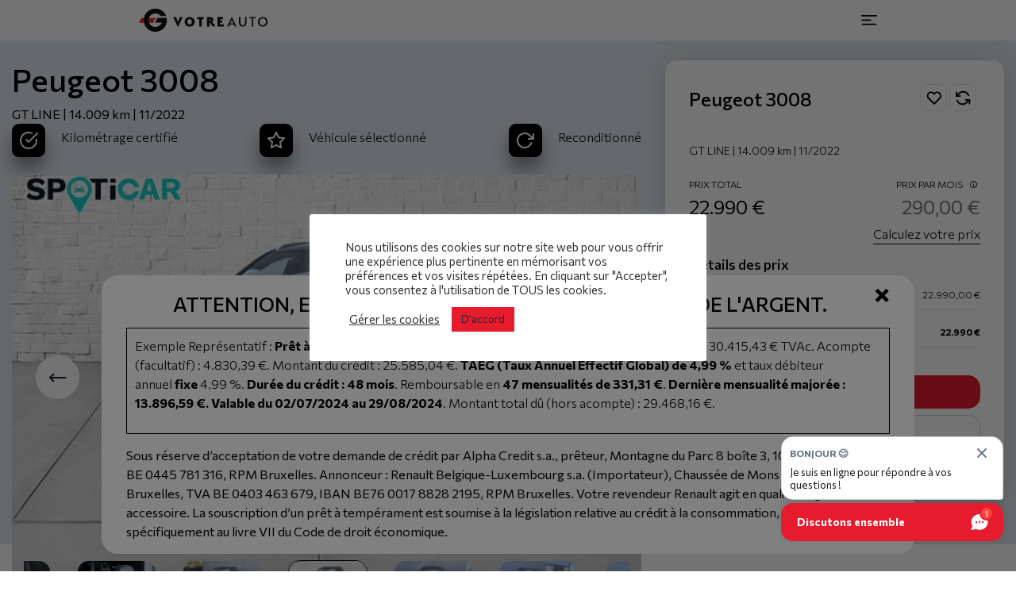

--- FILE ---
content_type: text/html; charset=UTF-8
request_url: https://gvotreauto.be/stock/peugeot-3008-2/
body_size: 24068
content:
<!doctype html>
<html lang="fr-FR">


<head>
	<meta charset="utf-8">
	<meta http-equiv="x-ua-compatible" content="ie=edge">
<script type="text/javascript">//<![CDATA[
var gform;gform||(document.addEventListener("gform_main_scripts_loaded",function(){gform.scriptsLoaded=!0}),document.addEventListener("gform/theme/scripts_loaded",function(){gform.themeScriptsLoaded=!0}),window.addEventListener("DOMContentLoaded",function(){gform.domLoaded=!0}),gform={domLoaded:!1,scriptsLoaded:!1,themeScriptsLoaded:!1,isFormEditor:()=>"function"==typeof InitializeEditor,callIfLoaded:function(o){return!(!gform.domLoaded||!gform.scriptsLoaded||!gform.themeScriptsLoaded&&!gform.isFormEditor()||(gform.isFormEditor()&&console.warn("The use of gform.initializeOnLoaded() is deprecated in the form editor context and will be removed in Gravity Forms 3.1."),o(),0))},initializeOnLoaded:function(o){gform.callIfLoaded(o)||(document.addEventListener("gform_main_scripts_loaded",()=>{gform.scriptsLoaded=!0,gform.callIfLoaded(o)}),document.addEventListener("gform/theme/scripts_loaded",()=>{gform.themeScriptsLoaded=!0,gform.callIfLoaded(o)}),window.addEventListener("DOMContentLoaded",()=>{gform.domLoaded=!0,gform.callIfLoaded(o)}))},hooks:{action:{},filter:{}},addAction:function(o,r,e,t){gform.addHook("action",o,r,e,t)},addFilter:function(o,r,e,t){gform.addHook("filter",o,r,e,t)},doAction:function(o){gform.doHook("action",o,arguments)},applyFilters:function(o){return gform.doHook("filter",o,arguments)},removeAction:function(o,r){gform.removeHook("action",o,r)},removeFilter:function(o,r,e){gform.removeHook("filter",o,r,e)},addHook:function(o,r,e,t,n){null==gform.hooks[o][r]&&(gform.hooks[o][r]=[]);var d=gform.hooks[o][r];null==n&&(n=r+"_"+d.length),gform.hooks[o][r].push({tag:n,callable:e,priority:t=null==t?10:t})},doHook:function(r,o,e){var t;if(e=Array.prototype.slice.call(e,1),null!=gform.hooks[r][o]&&((o=gform.hooks[r][o]).sort(function(o,r){return o.priority-r.priority}),o.forEach(function(o){"function"!=typeof(t=o.callable)&&(t=window[t]),"action"==r?t.apply(null,e):e[0]=t.apply(null,e)})),"filter"==r)return e[0]},removeHook:function(o,r,t,n){var e;null!=gform.hooks[o][r]&&(e=(e=gform.hooks[o][r]).filter(function(o,r,e){return!!(null!=n&&n!=o.tag||null!=t&&t!=o.priority)}),gform.hooks[o][r]=e)}});
//]]></script>

	<meta name="viewport" content="width=device-width, initial-scale=1, shrink-to-fit=no">
	<title>Peugeot 3008 &#8211; GVotreAuto</title>
<meta name='robots' content='max-image-preview:large'/>
	<style>img:is([sizes="auto" i], [sizes^="auto," i]) {contain-intrinsic-size:3000px 1500px}</style>
	<link rel='dns-prefetch' href='//ajax.googleapis.com'/>
<link rel='dns-prefetch' href='//maps.googleapis.com'/>
<link rel='dns-prefetch' href='//fonts.googleapis.com'/>
<link rel='dns-prefetch' href='//www.googletagmanager.com'/>
<link rel="stylesheet" href="/wp-includes/css/dist/block-library/style.min.css?ver=6.8.3">
<style id='safe-svg-svg-icon-style-inline-css' type='text/css'>.safe-svg-cover{text-align:center}.safe-svg-cover .safe-svg-inside{display:inline-block;max-width:100%}.safe-svg-cover svg{fill:currentColor;height:100%;max-height:100%;max-width:100%;width:100%}</style>
<style id='global-styles-inline-css' type='text/css'>:root{--wp--preset--aspect-ratio--square:1;--wp--preset--aspect-ratio--4-3: 4/3;--wp--preset--aspect-ratio--3-4: 3/4;--wp--preset--aspect-ratio--3-2: 3/2;--wp--preset--aspect-ratio--2-3: 2/3;--wp--preset--aspect-ratio--16-9: 16/9;--wp--preset--aspect-ratio--9-16: 9/16;--wp--preset--color--black:#000;--wp--preset--color--cyan-bluish-gray:#abb8c3;--wp--preset--color--white:#fff;--wp--preset--color--pale-pink:#f78da7;--wp--preset--color--vivid-red:#cf2e2e;--wp--preset--color--luminous-vivid-orange:#ff6900;--wp--preset--color--luminous-vivid-amber:#fcb900;--wp--preset--color--light-green-cyan:#7bdcb5;--wp--preset--color--vivid-green-cyan:#00d084;--wp--preset--color--pale-cyan-blue:#8ed1fc;--wp--preset--color--vivid-cyan-blue:#0693e3;--wp--preset--color--vivid-purple:#9b51e0;--wp--preset--gradient--vivid-cyan-blue-to-vivid-purple:linear-gradient(135deg,rgba(6,147,227,1) 0%,#9b51e0 100%);--wp--preset--gradient--light-green-cyan-to-vivid-green-cyan:linear-gradient(135deg,#7adcb4 0%,#00d082 100%);--wp--preset--gradient--luminous-vivid-amber-to-luminous-vivid-orange:linear-gradient(135deg,rgba(252,185,0,1) 0%,rgba(255,105,0,1) 100%);--wp--preset--gradient--luminous-vivid-orange-to-vivid-red:linear-gradient(135deg,rgba(255,105,0,1) 0%,#cf2e2e 100%);--wp--preset--gradient--very-light-gray-to-cyan-bluish-gray:linear-gradient(135deg,#eee 0%,#a9b8c3 100%);--wp--preset--gradient--cool-to-warm-spectrum:linear-gradient(135deg,#4aeadc 0%,#9778d1 20%,#cf2aba 40%,#ee2c82 60%,#fb6962 80%,#fef84c 100%);--wp--preset--gradient--blush-light-purple:linear-gradient(135deg,#ffceec 0%,#9896f0 100%);--wp--preset--gradient--blush-bordeaux:linear-gradient(135deg,#fecda5 0%,#fe2d2d 50%,#6b003e 100%);--wp--preset--gradient--luminous-dusk:linear-gradient(135deg,#ffcb70 0%,#c751c0 50%,#4158d0 100%);--wp--preset--gradient--pale-ocean:linear-gradient(135deg,#fff5cb 0%,#b6e3d4 50%,#33a7b5 100%);--wp--preset--gradient--electric-grass:linear-gradient(135deg,#caf880 0%,#71ce7e 100%);--wp--preset--gradient--midnight:linear-gradient(135deg,#020381 0%,#2874fc 100%);--wp--preset--font-size--small:13px;--wp--preset--font-size--medium:20px;--wp--preset--font-size--large:36px;--wp--preset--font-size--x-large:42px;--wp--preset--spacing--20:.44rem;--wp--preset--spacing--30:.67rem;--wp--preset--spacing--40:1rem;--wp--preset--spacing--50:1.5rem;--wp--preset--spacing--60:2.25rem;--wp--preset--spacing--70:3.38rem;--wp--preset--spacing--80:5.06rem;--wp--preset--shadow--natural:6px 6px 9px rgba(0,0,0,.2);--wp--preset--shadow--deep:12px 12px 50px rgba(0,0,0,.4);--wp--preset--shadow--sharp:6px 6px 0 rgba(0,0,0,.2);--wp--preset--shadow--outlined:6px 6px 0 -3px rgba(255,255,255,1) , 6px 6px rgba(0,0,0,1);--wp--preset--shadow--crisp:6px 6px 0 rgba(0,0,0,1)}:where(body) {margin:0}.wp-site-blocks>.alignleft{float:left;margin-right:2em}.wp-site-blocks>.alignright{float:right;margin-left:2em}.wp-site-blocks>.aligncenter{justify-content:center;margin-left:auto;margin-right:auto}:where(.is-layout-flex){gap:.5em}:where(.is-layout-grid){gap:.5em}.is-layout-flow>.alignleft{float:left;margin-inline-start:0;margin-inline-end:2em}.is-layout-flow>.alignright{float:right;margin-inline-start:2em;margin-inline-end:0}.is-layout-flow>.aligncenter{margin-left:auto!important;margin-right:auto!important}.is-layout-constrained>.alignleft{float:left;margin-inline-start:0;margin-inline-end:2em}.is-layout-constrained>.alignright{float:right;margin-inline-start:2em;margin-inline-end:0}.is-layout-constrained>.aligncenter{margin-left:auto!important;margin-right:auto!important}.is-layout-constrained > :where(:not(.alignleft):not(.alignright):not(.alignfull)){margin-left:auto!important;margin-right:auto!important}body .is-layout-flex{display:flex}.is-layout-flex{flex-wrap:wrap;align-items:center}.is-layout-flex > :is(*, div){margin:0}body .is-layout-grid{display:grid}.is-layout-grid > :is(*, div){margin:0}body{padding-top:0;padding-right:0;padding-bottom:0;padding-left:0}a:where(:not(.wp-element-button)){text-decoration:underline}:root :where(.wp-element-button, .wp-block-button__link){background-color:#32373c;border-width:0;color:#fff;font-family:inherit;font-size:inherit;line-height:inherit;padding: calc(0.667em + 2px) calc(1.333em + 2px);text-decoration:none}.has-black-color{color:var(--wp--preset--color--black)!important}.has-cyan-bluish-gray-color{color:var(--wp--preset--color--cyan-bluish-gray)!important}.has-white-color{color:var(--wp--preset--color--white)!important}.has-pale-pink-color{color:var(--wp--preset--color--pale-pink)!important}.has-vivid-red-color{color:var(--wp--preset--color--vivid-red)!important}.has-luminous-vivid-orange-color{color:var(--wp--preset--color--luminous-vivid-orange)!important}.has-luminous-vivid-amber-color{color:var(--wp--preset--color--luminous-vivid-amber)!important}.has-light-green-cyan-color{color:var(--wp--preset--color--light-green-cyan)!important}.has-vivid-green-cyan-color{color:var(--wp--preset--color--vivid-green-cyan)!important}.has-pale-cyan-blue-color{color:var(--wp--preset--color--pale-cyan-blue)!important}.has-vivid-cyan-blue-color{color:var(--wp--preset--color--vivid-cyan-blue)!important}.has-vivid-purple-color{color:var(--wp--preset--color--vivid-purple)!important}.has-black-background-color{background-color:var(--wp--preset--color--black)!important}.has-cyan-bluish-gray-background-color{background-color:var(--wp--preset--color--cyan-bluish-gray)!important}.has-white-background-color{background-color:var(--wp--preset--color--white)!important}.has-pale-pink-background-color{background-color:var(--wp--preset--color--pale-pink)!important}.has-vivid-red-background-color{background-color:var(--wp--preset--color--vivid-red)!important}.has-luminous-vivid-orange-background-color{background-color:var(--wp--preset--color--luminous-vivid-orange)!important}.has-luminous-vivid-amber-background-color{background-color:var(--wp--preset--color--luminous-vivid-amber)!important}.has-light-green-cyan-background-color{background-color:var(--wp--preset--color--light-green-cyan)!important}.has-vivid-green-cyan-background-color{background-color:var(--wp--preset--color--vivid-green-cyan)!important}.has-pale-cyan-blue-background-color{background-color:var(--wp--preset--color--pale-cyan-blue)!important}.has-vivid-cyan-blue-background-color{background-color:var(--wp--preset--color--vivid-cyan-blue)!important}.has-vivid-purple-background-color{background-color:var(--wp--preset--color--vivid-purple)!important}.has-black-border-color{border-color:var(--wp--preset--color--black)!important}.has-cyan-bluish-gray-border-color{border-color:var(--wp--preset--color--cyan-bluish-gray)!important}.has-white-border-color{border-color:var(--wp--preset--color--white)!important}.has-pale-pink-border-color{border-color:var(--wp--preset--color--pale-pink)!important}.has-vivid-red-border-color{border-color:var(--wp--preset--color--vivid-red)!important}.has-luminous-vivid-orange-border-color{border-color:var(--wp--preset--color--luminous-vivid-orange)!important}.has-luminous-vivid-amber-border-color{border-color:var(--wp--preset--color--luminous-vivid-amber)!important}.has-light-green-cyan-border-color{border-color:var(--wp--preset--color--light-green-cyan)!important}.has-vivid-green-cyan-border-color{border-color:var(--wp--preset--color--vivid-green-cyan)!important}.has-pale-cyan-blue-border-color{border-color:var(--wp--preset--color--pale-cyan-blue)!important}.has-vivid-cyan-blue-border-color{border-color:var(--wp--preset--color--vivid-cyan-blue)!important}.has-vivid-purple-border-color{border-color:var(--wp--preset--color--vivid-purple)!important}.has-vivid-cyan-blue-to-vivid-purple-gradient-background{background:var(--wp--preset--gradient--vivid-cyan-blue-to-vivid-purple)!important}.has-light-green-cyan-to-vivid-green-cyan-gradient-background{background:var(--wp--preset--gradient--light-green-cyan-to-vivid-green-cyan)!important}.has-luminous-vivid-amber-to-luminous-vivid-orange-gradient-background{background:var(--wp--preset--gradient--luminous-vivid-amber-to-luminous-vivid-orange)!important}.has-luminous-vivid-orange-to-vivid-red-gradient-background{background:var(--wp--preset--gradient--luminous-vivid-orange-to-vivid-red)!important}.has-very-light-gray-to-cyan-bluish-gray-gradient-background{background:var(--wp--preset--gradient--very-light-gray-to-cyan-bluish-gray)!important}.has-cool-to-warm-spectrum-gradient-background{background:var(--wp--preset--gradient--cool-to-warm-spectrum)!important}.has-blush-light-purple-gradient-background{background:var(--wp--preset--gradient--blush-light-purple)!important}.has-blush-bordeaux-gradient-background{background:var(--wp--preset--gradient--blush-bordeaux)!important}.has-luminous-dusk-gradient-background{background:var(--wp--preset--gradient--luminous-dusk)!important}.has-pale-ocean-gradient-background{background:var(--wp--preset--gradient--pale-ocean)!important}.has-electric-grass-gradient-background{background:var(--wp--preset--gradient--electric-grass)!important}.has-midnight-gradient-background{background:var(--wp--preset--gradient--midnight)!important}.has-small-font-size{font-size:var(--wp--preset--font-size--small)!important}.has-medium-font-size{font-size:var(--wp--preset--font-size--medium)!important}.has-large-font-size{font-size:var(--wp--preset--font-size--large)!important}.has-x-large-font-size{font-size:var(--wp--preset--font-size--x-large)!important}:where(.wp-block-post-template.is-layout-flex){gap:1.25em}:where(.wp-block-post-template.is-layout-grid){gap:1.25em}:where(.wp-block-columns.is-layout-flex){gap:2em}:where(.wp-block-columns.is-layout-grid){gap:2em}:root :where(.wp-block-pullquote){font-size:1.5em;line-height:1.6}</style>
<link rel="stylesheet" href="/wp-content/plugins/cookie-law-info/legacy/public/css/cookie-law-info-public.css?ver=3.3.5">
<link rel="stylesheet" href="/wp-content/plugins/cookie-law-info/legacy/public/css/cookie-law-info-gdpr.css?ver=3.3.5">
<link rel="stylesheet" href="/wp-content/themes/votreauto/dist/styles/main.css?ver=1.0.2">
<link rel="stylesheet" href="https://fonts.googleapis.com/css2?family=Commissioner%3Awght%40100%3B200%3B300%3B400%3B500%3B600%3B700%3B800%3B900&#038;display=swap&#038;ver=1.0.2">
<script type="text/javascript" src="//ajax.googleapis.com/ajax/libs/jquery/3.5.1/jquery.min.js?ver=3.5.1" id="jquery-js"></script>
<script type="text/javascript" id="cookie-law-info-js-extra">//<![CDATA[
var Cli_Data={"nn_cookie_ids":[],"cookielist":[],"non_necessary_cookies":[],"ccpaEnabled":"","ccpaRegionBased":"","ccpaBarEnabled":"","strictlyEnabled":["necessary","obligatoire"],"ccpaType":"gdpr","js_blocking":"1","custom_integration":"","triggerDomRefresh":"","secure_cookies":""};var cli_cookiebar_settings={"animate_speed_hide":"500","animate_speed_show":"500","background":"#FFF","border":"#b1a6a6c2","border_on":"","button_1_button_colour":"#e61c2e","button_1_button_hover":"#b81625","button_1_link_colour":"#1f2532","button_1_as_button":"1","button_1_new_win":"","button_2_button_colour":"#333","button_2_button_hover":"#292929","button_2_link_colour":"#444","button_2_as_button":"","button_2_hidebar":"","button_3_button_colour":"#3566bb","button_3_button_hover":"#2a5296","button_3_link_colour":"#fff","button_3_as_button":"1","button_3_new_win":"","button_4_button_colour":"#000","button_4_button_hover":"#000000","button_4_link_colour":"#333333","button_4_as_button":"","button_7_button_colour":"#61a229","button_7_button_hover":"#4e8221","button_7_link_colour":"#fff","button_7_as_button":"1","button_7_new_win":"","font_family":"inherit","header_fix":"","notify_animate_hide":"1","notify_animate_show":"1","notify_div_id":"#cookie-law-info-bar","notify_position_horizontal":"right","notify_position_vertical":"bottom","scroll_close":"","scroll_close_reload":"","accept_close_reload":"","reject_close_reload":"","showagain_tab":"1","showagain_background":"#fff","showagain_border":"#000","showagain_div_id":"#cookie-law-info-again","showagain_x_position":"100px","text":"#333333","show_once_yn":"","show_once":"10000","logging_on":"","as_popup":"","popup_overlay":"1","bar_heading_text":"","cookie_bar_as":"popup","popup_showagain_position":"bottom-right","widget_position":"left"};var log_object={"ajax_url":"https:\/\/gvotreauto.be\/wp-admin\/admin-ajax.php"};
//]]></script>
<script type="text/javascript" src="/wp-content/plugins/cookie-law-info/legacy/public/js/cookie-law-info-public.js?ver=3.3.5" id="cookie-law-info-js"></script>
<script type="text/javascript" src="https://maps.googleapis.com/maps/api/js?key=AIzaSyA11MBVJDR5ExHW1rj46RhlWfPvgapqrPI&amp;ver=1.0.2" id="google-maps-js"></script>
<link rel="canonical" href="https://gvotreauto.be/stock/peugeot-3008-2/"/>
<meta name="generator" content="Site Kit by Google 1.164.0"/>
<!-- Extrait Google Tag Manager ajouté par Site Kit -->
<script type="text/javascript">//<![CDATA[
(function(w,d,s,l,i){w[l]=w[l]||[];w[l].push({'gtm.start':new Date().getTime(),event:'gtm.js'});var f=d.getElementsByTagName(s)[0],j=d.createElement(s),dl=l!='dataLayer'?'&l='+l:'';j.async=true;j.src='https://www.googletagmanager.com/gtm.js?id='+i+dl;f.parentNode.insertBefore(j,f);})(window,document,'script','dataLayer','GTM-NQ2STVC5');
//]]></script>

<!-- End Google Tag Manager snippet added by Site Kit -->
<link rel="icon" href="/wp-content/uploads/2021/06/cropped-Middel-1-32x32.png" sizes="32x32"/>
<link rel="icon" href="/wp-content/uploads/2021/06/cropped-Middel-1-192x192.png" sizes="192x192"/>
<link rel="apple-touch-icon" href="/wp-content/uploads/2021/06/cropped-Middel-1-180x180.png"/>
<meta name="msapplication-TileImage" content="/wp-content/uploads/2021/06/cropped-Middel-1-270x270.png"/>

	</head>


<body class="wp-singular stock-template-default single single-stock postid-59692 wp-theme-votreautoresources peugeot-3008-2 app-data index-data singular-data single-data single-stock-data single-stock-peugeot-3008-2-data">





<header class="header">
	<div class="container">
		<div class="row">
			<div class="col-14">
				<div class="header__contentwrap">

					<a class="header__logo-link" href="/">
						<picture class="header__image">
							<source media="(min-width: 1440px)" srcset="https://gvotreauto.be/wp-content/themes/votreauto/dist/images/logo-subline.svg">
							<source media="(min-width: 0px)" srcset="https://gvotreauto.be/wp-content/themes/votreauto/dist/images/logo.svg">
							<img src="https://gvotreauto.be/wp-content/themes/votreauto/dist/images/logo.svg">
						</picture>
					</a>

					<span class="header__button js-mobile-menu-button">
						<img class="header__button__icon" src="https://gvotreauto.be/wp-content/themes/votreauto/dist/images/hamburger-menu.svg">
					</span>

					<div class="header__menu">
													<ul id="menu-header-navigation-fr" class="menu"><li class="active menu-item menu-trouvez-votre-voiture"><a href="/stock/">Trouvez votre voiture</a></li>
<li class="js-quote-form menu-item menu-vendez-votre-voiture"><a href="/request-a-estimation/">Vendez votre voiture</a></li>
<li class="menu-item menu-le-service-5g"><a href="https://gvotreauto.be/service5g/">Le service 5G</a></li>
<li class="nos-centres-submenu menu-item menu-le-reseau"><a href="/nos-centres/">Le réseau</a></li>
</ul>
											</div>

					<div class="appelez-nous">
						<div class="appelez-nous__anchor">
							<img class="appelez-nous__caret" src="https://gvotreauto.be/wp-content/themes/votreauto/dist/images/caret-red.svg" alt="caret">
							<span class="appelez-nous__text">Appelez-nous</span>
							<img class="appelez-nous__icon" src="https://gvotreauto.be/wp-content/themes/votreauto/dist/images/mobile.svg">
							<ul class="appelez-nous__list">
																	<li class="appelez-nous__listitem">
										<a class="appelez-nous__location-link" href="tel:+3265590950">
											<span class="appelez-nous__location-title">Gvotreauto Mons</span>
											<span class="appelez-nous__location-phone" href="tel:+3265590950">+32 (0) 65 59 09 50</span>
										</a>
									</li>
																	<li class="appelez-nous__listitem">
										<a class="appelez-nous__location-link" href="tel:+3268 28 38 77">
											<span class="appelez-nous__location-title">Gvotreauto Ath</span>
											<span class="appelez-nous__location-phone" href="tel:+3268 28 38 77">+32 (0) 68 28 38 77</span>
										</a>
									</li>
																	<li class="appelez-nous__listitem">
										<a class="appelez-nous__location-link" href="tel:+32 56 33 26 34">
											<span class="appelez-nous__location-title">Gvotreauto Citroën Mouscron</span>
											<span class="appelez-nous__location-phone" href="tel:+32 56 33 26 34">+32 (0) 56 33 26 34</span>
										</a>
									</li>
																	<li class="appelez-nous__listitem">
										<a class="appelez-nous__location-link" href="tel:+ 32 56 33 26 34">
											<span class="appelez-nous__location-title">Gvotreauto Renault Mouscron</span>
											<span class="appelez-nous__location-phone" href="tel:+ 32 56 33 26 34">+32 (0) 56 33 26 34</span>
										</a>
									</li>
																	<li class="appelez-nous__listitem">
										<a class="appelez-nous__location-link" href="tel:+ 32 69 22 49 21">
											<span class="appelez-nous__location-title">Gvotreauto Renault Tournai</span>
											<span class="appelez-nous__location-phone" href="tel:+ 32 69 22 49 21">+32 (0) 69 22 49 21</span>
										</a>
									</li>
																	<li class="appelez-nous__listitem">
										<a class="appelez-nous__location-link" href="tel:+32 69 22 49 21">
											<span class="appelez-nous__location-title">Gvotreauto Citroën Tournai</span>
											<span class="appelez-nous__location-phone" href="tel:+32 69 22 49 21">+32 (0) 69 22 49 21</span>
										</a>
									</li>
																	<li class="appelez-nous__listitem">
										<a class="appelez-nous__location-link" href="tel:+32 69 22 49 21">
											<span class="appelez-nous__location-title">Gvotreauto Willems Mons</span>
											<span class="appelez-nous__location-phone" href="tel:+32 69 22 49 21">+32 (0) 69 22 49 21</span>
										</a>
									</li>
																	<li class="appelez-nous__listitem">
										<a class="appelez-nous__location-link" href="tel:+32 64 33 25 85">
											<span class="appelez-nous__location-title">Gvotreauto Binche</span>
											<span class="appelez-nous__location-phone" href="tel:+32 64 33 25 85">+32 64 33 25 85</span>
										</a>
									</li>
																	<li class="appelez-nous__listitem">
										<a class="appelez-nous__location-link" href="tel:+32 69 77 67 37">
											<span class="appelez-nous__location-title">Gvotreauto Péruwelz</span>
											<span class="appelez-nous__location-phone" href="tel:+32 69 77 67 37">+32 (0) 69 77 67 37</span>
										</a>
									</li>
															</ul>
						</div>
					</div>

				</div>
			</div>
		</div>
	</div>
</header>


<div class="cmenu">
	<div class="cmenu__flex">
		<div class="cmenu__left">
			<span class="cmenu__title">Nos centres</span>
			<ul class="cmenu__list">
									<li class="cmenu__litem">
						<a class="cmenu__link" href="/nos-centres/#centre-mons">Gvotreauto Mons</a>
					</li>
									<li class="cmenu__litem">
						<a class="cmenu__link" href="/nos-centres/#centre-ath">Gvotreauto Ath</a>
					</li>
									<li class="cmenu__litem">
						<a class="cmenu__link" href="/nos-centres/#centre-gvotreauto-citroen-mouscron">Gvotreauto Citroën Mouscron</a>
					</li>
									<li class="cmenu__litem">
						<a class="cmenu__link" href="/nos-centres/#centre-mouscron">Gvotreauto Renault Mouscron</a>
					</li>
									<li class="cmenu__litem">
						<a class="cmenu__link" href="/nos-centres/#centre-tournai">Gvotreauto Renault Tournai</a>
					</li>
									<li class="cmenu__litem">
						<a class="cmenu__link" href="/nos-centres/#centre-gvotreauto-citroen-tournai">Gvotreauto Citroën Tournai</a>
					</li>
									<li class="cmenu__litem">
						<a class="cmenu__link" href="/nos-centres/#centre-gvotreauto-willems">Gvotreauto Willems Mons</a>
					</li>
									<li class="cmenu__litem">
						<a class="cmenu__link" href="/nos-centres/#centre-binche">Gvotreauto Binche</a>
					</li>
									<li class="cmenu__litem">
						<a class="cmenu__link" href="/nos-centres/#centre-peruwelz">Gvotreauto Péruwelz</a>
					</li>
							</ul>
		</div>
		<div class="cmenu__right">
			<img class="cmenu__image" src="/wp-content/uploads/2021/05/IMG_0084.jpg" alt="">
		</div>
	</div>
</div>


<main class="main" id="main" role="document">

	
		<section id="car-detail">
	<div class="container-fluid">
		<div class="row">
			<div class="col-xl-7 col-md-9 offset-xl-2">
				<h1>Peugeot 3008</h1>
				<span>GT LINE | 14.009&nbsp;km | 11/2022</span>
				<div class="key-points">
											<h3 class="rectangle-check">Kilométrage certifié</h3>
											<h3 class="rectangle-star">Véhicule sélectionné</h3>
											<h3 class="rectangle-turn">Reconditionné</h3>
									</div>
				<div class="car-detail-slider-wrapper">
					<div class="car-detail-images">
													<img src="https://www.omniavo.be/data/cars/62585/resized_5122119826811f40e5c5ef.jpg">
													<img src="https://www.omniavo.be/data/cars/62585/resized_17798368346811ec5c0b857.jpeg">
													<img src="https://www.omniavo.be/data/cars/62585/resized_9290246156811ec5c8652b.jpeg">
													<img src="https://www.omniavo.be/data/cars/62585/resized_7095911956811ec5e6288f.jpeg">
													<img src="https://www.omniavo.be/data/cars/62585/resized_3295352136811ec5d652df.jpeg">
													<img src="https://www.omniavo.be/data/cars/62585/resized_10628597316811ec5cefb91.jpeg">
													<img src="https://www.omniavo.be/data/cars/62585/resized_19897449476811ec5dd1635.jpeg">
													<img src="https://www.omniavo.be/data/cars/62585/resized_15261332726811ec5ed29d7.jpeg">
													<img src="https://www.omniavo.be/data/cars/62585/resized_14613940226811ec5f50143.jpeg">
													<img src="https://www.omniavo.be/data/cars/62585/resized_13383347456811ec5fbac02.jpeg">
													<img src="https://www.omniavo.be/data/cars/62585/resized_9186820536811ec6032170.jpeg">
													<img src="https://www.omniavo.be/data/cars/62585/resized_13682378776811ec609fb20.jpeg">
													<img src="https://www.omniavo.be/data/cars/62585/resized_14236675546811ec611566d.jpeg">
													<img src="https://www.omniavo.be/data/cars/62585/resized_15094222536811ec6209a57.jpeg">
													<img src="https://www.omniavo.be/data/cars/62585/resized_20334070036811ec62727fd.jpeg">
													<img src="https://www.omniavo.be/data/cars/62585/resized_7542446546811ec62db117.jpeg">
													<img src="https://www.omniavo.be/data/cars/62585/resized_13881590336811ec6358331.jpeg">
													<img src="https://www.omniavo.be/data/cars/62585/resized_7058575886811ec6392acf.jpeg">
													<img src="https://www.omniavo.be/data/cars/62585/resized_9662599286811ec6406b57.jpeg">
													<img src="https://www.omniavo.be/data/cars/62585/resized_8094950256811ec646f513.jpeg">
													<img src="https://www.omniavo.be/data/cars/62585/resized_4464343346811ec64d90d8.jpeg">
													<img src="https://www.omniavo.be/data/cars/62585/resized_455780926811ec5b9066c.jpeg">
											</div>
											<div class="car-detail-images-nav d-none d-lg-block">
															<img src="https://www.omniavo.be/data/cars/62585/resized_5122119826811f40e5c5ef.jpg">
															<img src="https://www.omniavo.be/data/cars/62585/resized_17798368346811ec5c0b857.jpeg">
															<img src="https://www.omniavo.be/data/cars/62585/resized_9290246156811ec5c8652b.jpeg">
															<img src="https://www.omniavo.be/data/cars/62585/resized_7095911956811ec5e6288f.jpeg">
															<img src="https://www.omniavo.be/data/cars/62585/resized_3295352136811ec5d652df.jpeg">
															<img src="https://www.omniavo.be/data/cars/62585/resized_10628597316811ec5cefb91.jpeg">
															<img src="https://www.omniavo.be/data/cars/62585/resized_19897449476811ec5dd1635.jpeg">
															<img src="https://www.omniavo.be/data/cars/62585/resized_15261332726811ec5ed29d7.jpeg">
															<img src="https://www.omniavo.be/data/cars/62585/resized_14613940226811ec5f50143.jpeg">
															<img src="https://www.omniavo.be/data/cars/62585/resized_13383347456811ec5fbac02.jpeg">
															<img src="https://www.omniavo.be/data/cars/62585/resized_9186820536811ec6032170.jpeg">
															<img src="https://www.omniavo.be/data/cars/62585/resized_13682378776811ec609fb20.jpeg">
															<img src="https://www.omniavo.be/data/cars/62585/resized_14236675546811ec611566d.jpeg">
															<img src="https://www.omniavo.be/data/cars/62585/resized_15094222536811ec6209a57.jpeg">
															<img src="https://www.omniavo.be/data/cars/62585/resized_20334070036811ec62727fd.jpeg">
															<img src="https://www.omniavo.be/data/cars/62585/resized_7542446546811ec62db117.jpeg">
															<img src="https://www.omniavo.be/data/cars/62585/resized_13881590336811ec6358331.jpeg">
															<img src="https://www.omniavo.be/data/cars/62585/resized_7058575886811ec6392acf.jpeg">
															<img src="https://www.omniavo.be/data/cars/62585/resized_9662599286811ec6406b57.jpeg">
															<img src="https://www.omniavo.be/data/cars/62585/resized_8094950256811ec646f513.jpeg">
															<img src="https://www.omniavo.be/data/cars/62585/resized_4464343346811ec64d90d8.jpeg">
															<img src="https://www.omniavo.be/data/cars/62585/resized_455780926811ec5b9066c.jpeg">
													</div>
									</div>
				<h2>Données de la voiture</h2>
				<ul class="nav nav-tabs">
					<li class="nav-item">
						<a href="#" class="nav-link active" data-toggle="tab" role="tab">Spécifications Techniques</a>
					</li>
					<li class="nav-item">
						<a href="#" class="nav-link" data-toggle="tab" role="tab">Options</a>
					</li>
					<li class="nav-item">
						<a href="#" class="nav-link" data-toggle="tab" role="tab">Options Spécifiques</a>
					</li>
				</ul>
				<div class="tab-content">
					<div class="tab-pane fade show active" id="home" role="tabpanel">
						<table class="table table-borderless table-hover">
							<tbody>
							<tr>
								<th>Année</th>
								<td>11/2022</td>
							</tr>
							<tr>
								<th>Kilométrage</th>
								<td>14.009&nbsp;km</td>
							</tr>
							<tr>
								<th>Motorisation</th>
								<td>
																			Essence
																	</td>
							</tr>
							<tr>
								<th>Boîte de vitesses</th>
								<td>
																			Manuelle
																	</td>
							</tr>
							<tr>
								<th>Version</th>
								<td>GT LINE</td>
							</tr>
							<tr>
								<th>CO2 (g/km)</th>
								<td>
									10
								</td>
							</tr>
                                                        <tr>
                                                            	<th>Fastback ID</th>
                                                                <td>
                                                                    	fastback-62585
                                                                </td>
                                                        </tr>
							</tbody>
						</table>
					</div>
					<div class="tab-pane fade" id="profile" role="tabpanel">
						<table class="table table-borderless table-hover">
							<tbody>
															<tr>
	<td title="FOLDINGREARSEAT">Banquette arrière rabattable</td>
</tr>
															<tr>
	<td title="REARVIEW">Caméra de recul</td>
</tr>
															<tr>
	<td title="AIRCOMAN">Climatisation</td>
</tr>
															<tr>
	<td title="DIGITALCOCKPIT">Cockpit digital</td>
</tr>
															<tr>
	<td title="POWERSTEER">Direction assistée</td>
</tr>
														</tbody>
						</table>
					</div>
					<div class="tab-pane fade" id="contact" role="tabpanel">
						<table class="table table-borderless table-hover">
							<tbody>
															<tr>
	<td title="ESP">ESP</td>
</tr>
															<tr>
	<td title="TOUCHSCREEN">Ecran tactile</td>
</tr>
															<tr>
	<td title="ELECTRONICPARKING">Frein de stationnement électronique</td>
</tr>
															<tr>
	<td title="ISOFIX">Isofix</td>
</tr>
															<tr>
	<td title="18W">Jantes 18&quot;</td>
</tr>
															<tr>
	<td title="ALUW">Jantes en alliage</td>
</tr>
															<tr>
	<td title="REARELECW">Lève-vitres arrière électrique</td>
</tr>
															<tr>
	<td title="FRONTELECW">Lève-vitres avant électrique</td>
</tr>
															<tr>
	<td title="BOARDCOMP">Ordinateur de bord</td>
</tr>
															<tr>
	<td title="LED">Phares LED</td>
</tr>
															<tr>
	<td title="CRUISECONTROL">Régulateur de vitesse/distance</td>
</tr>
															<tr>
	<td title="ELECMIRROR">Rétroviseurs électriques</td>
</tr>
															<tr>
	<td title="LIGHTSENSOR">Senseurs lumière</td>
</tr>
															<tr>
	<td title="RAINSENSOR">Senseurs pluie</td>
</tr>
															<tr>
	<td title="NAVIGATION">Système de navigation (GPS)</td>
</tr>
															<tr>
	<td title="USB">USB</td>
</tr>
															<tr>
	<td title="CENTRALDOORLOCK">Verrouillage centralisé</td>
</tr>
															<tr>
	<td title="TINTEDW">Vitres teintées</td>
</tr>
															<tr>
	<td title="MULTISTEERING">Volant multifonctions</td>
</tr>
														</tbody>
						</table>
					</div>
				</div>
			</div>
			<aside class="col-xl-3 col-md-5 offset-xl-1">
				<div class="sticky-sidebar" data-slug="peugeot-3008-2">
					<div class="sticky-content">
						<div class="card card-cardetail">
							<div class="button-group">
								<span class="btn-heart persistent-toggle-button" data-persistent-list-name="favoriteStockList" data-persistent-add-message="Ajouter aux favoris" data-persistent-remove-message="Supprimer des favoris"></span>
								<span class="btn-refresh persistent-toggle-button" data-persistent-list-name="compareStockList" data-persistent-add-message="Ajouter à la comparaison" data-persistent-remove-message="Supprimer de la comparaison"></span>
							</div>
							<h3>Peugeot 3008</h3>
							<p>
								<span>GT LINE | 14.009&nbsp;km | 11/2022</span>
							</p>
							<div class="row finance">
								<div class="col-lg-7">
									<h6 class="tooltip2" data-title="Prix s&#039;entendant toutes taxes comprises minimum 12 mois de garantie">
										<span>Prix total</span>
									</h6>
									<h4>22.990&nbsp;&euro;</h4>
								</div>
								<div class="col-lg-7">
									<h6 class="tooltip" data-title="Cette offre de prêt à tempérament consiste en un prêt. Taux annuel effectif global (TAEG) de 8,49 % et taux débiteur fixe de 9,49 % pour une durée maximale de 60 mois.">
										<span>Prix par mois</span>
									</h6>
									<h4>334,00&nbsp;&euro;&nbsp;/m</h4>
								</div>
							</div>
							<p class="show-financing-wrapper">
								<a href="#" title="Calculez votre prix" class="dark decorated show-financing text-right">
									Calculez votre prix
								</a>
							</p>
														<div class="financing-info">
								<i class="close"></i>
								<h4 class="tooltip" data-title="Cette offre de prêt à tempérament consiste en un prêt. Taux annuel effectif global (TAEG) de 8,49 % et taux débiteur fixe de 9,49 % pour une durée maximale de 60 mois.">
									<span>Calcul du crédit</span>
								</h4>
								<div class="row">
									<div class="col-lg-7">
										<small>Prix total incl.</small>
										<h5>
											<data class="total_price" data-price="22990">22.990&nbsp;&euro;</data>
										</h5>
									</div>
									<div class="col-lg-7">
										<small>Acompte</small>
										<input type="number" class="deposit" step="50" value="6897">
									</div>
								</div>
								<small>Durée (mois)</small>
								<div class="range-slider-ticks" for="rangeSlider">
								  								    <span class="monthsClass" data-month="18">18</span>
								  								    <span class="monthsClass" data-month="24">24</span>
								  								    <span class="monthsClass" data-month="30">30</span>
								  								    <span class="monthsClass" data-month="36">36</span>
								  								    <span class="monthsClass" data-month="42">42</span>
								  								    <span class="monthsClass" data-month="48">48</span>
								  								    <span class="monthsClass" data-month="54">54</span>
								  								    <span class="monthsClass" data-month="60">60</span>
								  								    <span class="monthsClass" data-month="66">66</span>
								  								  <span class="active monthsClass" data-month="72">72</span>
								</div>
								<input type="range" min="18" max="72" value="72" name="rangeSlider" step="6" class="range-slider">
								<div class="row">
									<div class="col-lg-7">
										<small class="tooltip" data-title="Cette offre de prêt à tempérament allégé se compose d&#039;un prêt. TAEG (Taux Annuel Effectif Global) de 8,49% et d&#039;un taux débiteur fixe de 9,49% pour une durée maximale de 60 mois, sans apport obligatoire et sans contrat d&#039;extension de garantie et est réservée aux particuliers."><span>Crédit</span></small>
										<h5>
											<data class="credit_light"></data><span>/Mois</span>
										</h5>
									</div>

								</div>
							</div>
							<div class="detail-price-info-wrapper">
								<h5>Détails des prix</h5>
								<table class="table table-borderless table-sm table-hover">
									<tr>
										<td>Prix conseillé</td>
										<td>22.990,00&nbsp;&euro;</td>
									</tr>
																											<tr>
										<td>Prix total</td>
										<td><strong>22.990&nbsp;&euro;</strong></td>
									</tr>
								</table>
							</div>
							<p>
																	<a href="#" data-ref="form_modal_reserve_this_car" class="btn btn-red btn-normal btn-block form-modal-open-button" title="Réservez cette voiture">Réservez cette voiture</a>
																<a href="#" data-ref="form_modal_request_test_drive" class="btn btn-outline-secondary btn-normal btn-block form-modal-open-button" title="Demandez un essai">Demandez un essai</a>
							</p>
						</div>
						<a href="#" class="dark decorated" title="Retour aux résultats"><i class="fa fa-long-arrow-left" aria-hidden="true"></i>&nbsp;&nbsp;Retourner aux résultats
						</a>
					</div>
				</div>
			</aside>
		</div>
	</div>
</section>
	<section id="hero">
	<div class="hero-inner-wrapper">
		<img src="/wp-content/uploads/2021/06/gva-car-image.jpg" alt="">
	</div>
	<div class="container-fluid car-detail-group">
		<div class="row">
			<div class="col-xl-7 col-md-14 offset-xl-2">
				<h1>Avantages</h1>
				<div class="maintenance">
											<div class="maintenance-col">
							<i class="rectangle-check-dark"></i>
							<p><strong>Jusqu&#039;a 7 ans de garantie</strong></p>
							<p>GVOTREAUTO vous propose la garantie la mieux adaptée votre achat avec une extension de garantie allant jusqu’à 7 ans.</p>
						</div>
											<div class="maintenance-col">
							<i class="rectangle-check-dark"></i>
							<p><strong>Réservation en ligne</strong></p>
							<p>GVOTREAUTO vous permet de réserver votre futur véhicule d’occasion en toute sécurité, à partir de chez vous, d’un simple clic via le site gvotreauto.be</p>
						</div>
											<div class="maintenance-col">
							<i class="rectangle-check-dark"></i>
							<p><strong>Le réseau</strong></p>
							<p>GVOTREAUTO s’appuie sur son propre réseau de concessions automobiles pour vous offrir un service personnalisé comme si vous achetiez un véhicule neuf.</p>
						</div>
									</div>
				<p>
					<img src="/wp-content/uploads/2021/05/carr-pass.svg" alt="" class="mr-5 d-none d-sm-block" width="142" height="35">
					<a href="https://public.car-pass.be/vhr/2cc51760-3d68-4ae4-929a-d73c02fef4a1" title="Voir le rapport Car-Pass" class="decorated">Voir le rapport Car-Pass&nbsp;&nbsp;<i class="fa fa-long-arrow-right" aria-hidden="true"></i></a>
				</p>
			</div>
		</div>
	</div>
</section>
	<section id="locations" class="on-car-detail">
	<div class="container-fluid">
		<div class="row">
	<div class="col-xl-9 col-md-14 offset-xl-3 map-wrapper-outer">
					<h2>Voir ce véhicule</h2>
			<p>Cette voiture est disponible chez Gvotreauto Willems Mons</p>
				<div class="map-wrapper">
			<div class="acf-map embed-responsive embed-responsive-votreauto" data-zoom="17">
														<div class="marker" data-id="marker-mons" data-lat="50.4460363" data-lng="3.9221549" data-marker-url="https://gvotreauto.be/wp-content/themes/votreauto/dist/images/marker.svg" data-marker-hover-url="https://gvotreauto.be/wp-content/themes/votreauto/dist/images/marker-hover.svg" data-perma="no">
													<div class="card test-drive">
								<h6>Demander un essai à cet endroit ?</h6>
								<p><strong>Gvotreauto Mons</strong></p>
								<address>
									Rue du Grand Courant&nbsp;2<br>
									7033&nbsp;Mons<br>
									Belgique
								</address>
								<p>
									<strong>
										<a href="tel:+3265590950" title="+32 (0) 65 59 09 50" class="dark decorated">+32 (0) 65 59 09 50</a>
									</strong>
								</p>
								<p>
									<a href="#" class="decorated" title="Cette voiture est disponible à">
										<strong>Cette voiture est disponible à</strong>
									</a>
								</p>
							</div>
											</div>
														<div class="marker" data-id="marker-ath" data-lat="50.6326174" data-lng="3.7761528" data-marker-url="https://gvotreauto.be/wp-content/themes/votreauto/dist/images/marker.svg" data-marker-hover-url="https://gvotreauto.be/wp-content/themes/votreauto/dist/images/marker-hover.svg" data-perma="no">
													<div class="card test-drive">
								<h6>Demander un essai à cet endroit ?</h6>
								<p><strong>Gvotreauto Ath</strong></p>
								<address>
									Rue de Brantignies&nbsp;38<br>
									7800&nbsp;Ath<br>
									Belgique
								</address>
								<p>
									<strong>
										<a href="tel:+3268 28 38 77" title="+32 (0) 68 28 38 77" class="dark decorated">+32 (0) 68 28 38 77</a>
									</strong>
								</p>
								<p>
									<a href="#" class="decorated" title="Cette voiture est disponible à">
										<strong>Cette voiture est disponible à</strong>
									</a>
								</p>
							</div>
											</div>
														<div class="marker" data-id="marker-gvotreauto-citroen-mouscron" data-lat="50.7407747" data-lng="3.2528304" data-marker-url="https://gvotreauto.be/wp-content/themes/votreauto/dist/images/marker.svg" data-marker-hover-url="https://gvotreauto.be/wp-content/themes/votreauto/dist/images/marker-hover.svg" data-perma="no">
													<div class="card test-drive">
								<h6>Demander un essai à cet endroit ?</h6>
								<p><strong>Gvotreauto Citroën Mouscron</strong></p>
								<address>
									Chaussée de Dottignies&nbsp;183<br>
									7700&nbsp;Mouscron<br>
									Belgique
								</address>
								<p>
									<strong>
										<a href="tel:+32 56 33 26 34" title="+32 (0) 56 33 26 34" class="dark decorated">+32 (0) 56 33 26 34</a>
									</strong>
								</p>
								<p>
									<a href="#" class="decorated" title="Cette voiture est disponible à">
										<strong>Cette voiture est disponible à</strong>
									</a>
								</p>
							</div>
											</div>
														<div class="marker" data-id="marker-mouscron" data-lat="50.7435868" data-lng="3.2349679" data-marker-url="https://gvotreauto.be/wp-content/themes/votreauto/dist/images/marker.svg" data-marker-hover-url="https://gvotreauto.be/wp-content/themes/votreauto/dist/images/marker-hover.svg" data-perma="no">
													<div class="card test-drive">
								<h6>Demander un essai à cet endroit ?</h6>
								<p><strong>Gvotreauto Renault Mouscron</strong></p>
								<address>
									Rue du Boclé&nbsp;25<br>
									7700&nbsp;Mouscron<br>
									Belgique
								</address>
								<p>
									<strong>
										<a href="tel:+ 32 56 33 26 34" title="+32 (0) 56 33 26 34" class="dark decorated">+32 (0) 56 33 26 34</a>
									</strong>
								</p>
								<p>
									<a href="#" class="decorated" title="Cette voiture est disponible à">
										<strong>Cette voiture est disponible à</strong>
									</a>
								</p>
							</div>
											</div>
														<div class="marker" data-id="marker-tournai" data-lat="50.6238847" data-lng="3.3693925" data-marker-url="https://gvotreauto.be/wp-content/themes/votreauto/dist/images/marker.svg" data-marker-hover-url="https://gvotreauto.be/wp-content/themes/votreauto/dist/images/marker-hover.svg" data-perma="no">
													<div class="card test-drive">
								<h6>Demander un essai à cet endroit ?</h6>
								<p><strong>Gvotreauto Renault Tournai</strong></p>
								<address>
									Rue de Maire&nbsp;9<br>
									7503&nbsp;Tournai<br>
									Belgique
								</address>
								<p>
									<strong>
										<a href="tel:+ 32 69 22 49 21" title="+32 (0) 69 22 49 21" class="dark decorated">+32 (0) 69 22 49 21</a>
									</strong>
								</p>
								<p>
									<a href="#" class="decorated" title="Cette voiture est disponible à">
										<strong>Cette voiture est disponible à</strong>
									</a>
								</p>
							</div>
											</div>
														<div class="marker" data-id="marker-gvotreauto-citroen-tournai" data-lat="50.605036" data-lng="3.4120829" data-marker-url="https://gvotreauto.be/wp-content/themes/votreauto/dist/images/marker.svg" data-marker-hover-url="https://gvotreauto.be/wp-content/themes/votreauto/dist/images/marker-hover.svg" data-perma="no">
													<div class="card test-drive">
								<h6>Demander un essai à cet endroit ?</h6>
								<p><strong>Gvotreauto Citroën Tournai</strong></p>
								<address>
									Chaussée de Bruxelles&nbsp;150<br>
									7500&nbsp;Tournai<br>
									Belgique
								</address>
								<p>
									<strong>
										<a href="tel:+32 69 22 49 21" title="+32 (0) 69 22 49 21" class="dark decorated">+32 (0) 69 22 49 21</a>
									</strong>
								</p>
								<p>
									<a href="#" class="decorated" title="Cette voiture est disponible à">
										<strong>Cette voiture est disponible à</strong>
									</a>
								</p>
							</div>
											</div>
														<div class="marker" data-id="marker-gvotreauto-willems" data-lat="50.449707" data-lng="3.920885" data-marker-url="https://gvotreauto.be/wp-content/themes/votreauto/dist/images/marker.svg" data-marker-hover-url="https://gvotreauto.be/wp-content/themes/votreauto/dist/images/marker-hover.svg" data-perma="yes">
											</div>
														<div class="marker" data-id="marker-binche" data-lat="50.4142484" data-lng="4.1531232" data-marker-url="https://gvotreauto.be/wp-content/themes/votreauto/dist/images/marker.svg" data-marker-hover-url="https://gvotreauto.be/wp-content/themes/votreauto/dist/images/marker-hover.svg" data-perma="no">
													<div class="card test-drive">
								<h6>Demander un essai à cet endroit ?</h6>
								<p><strong>Gvotreauto Binche</strong></p>
								<address>
									Route de Mons&nbsp;258<br>
									7131&nbsp;Waudrez<br>
									Belgique
								</address>
								<p>
									<strong>
										<a href="tel:+32 64 33 25 85" title="+32 64 33 25 85" class="dark decorated">+32 64 33 25 85</a>
									</strong>
								</p>
								<p>
									<a href="#" class="decorated" title="Cette voiture est disponible à">
										<strong>Cette voiture est disponible à</strong>
									</a>
								</p>
							</div>
											</div>
														<div class="marker" data-id="marker-peruwelz" data-lat="50.5155059" data-lng="3.6001262" data-marker-url="https://gvotreauto.be/wp-content/themes/votreauto/dist/images/marker.svg" data-marker-hover-url="https://gvotreauto.be/wp-content/themes/votreauto/dist/images/marker-hover.svg" data-perma="no">
													<div class="card test-drive">
								<h6>Demander un essai à cet endroit ?</h6>
								<p><strong>Gvotreauto Péruwelz</strong></p>
								<address>
									Rue Neuve Chaussée&nbsp;76<br>
									7600&nbsp;Péruwelz<br>
									Belgique
								</address>
								<p>
									<strong>
										<a href="tel:+32 69 77 67 37" title="+32 (0) 69 77 67 37" class="dark decorated">+32 (0) 69 77 67 37</a>
									</strong>
								</p>
								<p>
									<a href="#" class="decorated" title="Cette voiture est disponible à">
										<strong>Cette voiture est disponible à</strong>
									</a>
								</p>
							</div>
											</div>
							</div>
		</div>
																																																												<div data-target="marker-gvotreauto-willems" class="card enhanced no-padding map-content" tabindex="100">
					<img src="/wp-content/uploads/2021/06/gva-reseau-01-mons.jpg" alt="gva-reseau-01-mons" class="img-fluid top-image">
					<a href="https://www.google.com/maps/dir/?api=1&amp;destination=Opel%20Willems%20Mons%20-%20Groupe%20Omnia-Cars%2C%20Mons%2C%20Belgique" target="_blank" class="btn btn-red ico-only"><i class="fa fa-long-arrow-right" aria-hidden="true"></i></a>
					<div class="map-content-inner">
						<h1>Votreauto</h1>
						<p><strong>Gvotreauto Willems Mons</strong></p>
						<address>
							&nbsp;<br>
							7033&nbsp;Mons<br>
							Belgique
						</address>
						<p>
							<strong>
								<a href="tel:+32 69 22 49 21" title="+32 (0) 69 22 49 21" class="dark decorated">+32 (0) 69 22 49 21</a>
							</strong>
						</p>
						<p>
							<a href="/nos-centres/#centre-gvotreauto-willems" class="decorated ">
								<strong>Plus d&#039;informations</strong>
								<svg width="14" height="8" xmlns="http://www.w3.org/2000/svg">
									<path d="M7.09 6.496l.805.805 5.695-5.694-1.61-1.611-4.89 4.89L2.2-.005.59 1.606l5.695 5.695.805-.805z" fill="#E61C2E"/>
								</svg>
							</a>
						</p>
					</div>
				</div>
																							<div class="spacer"></div>
	</div>
</div>
	</div>
</section>
	<section class="centre-item on-car-detail">
	<div class="stock">
		<div class="container-fluid">
			<div class="row">
				<div class="col-xl-10 col-md-14 offset-xl-2">
					<header>
						<h2>Voitures similaires<br>
							<span>Vous pouvez également trouver ces véhicules intéressants</span>
						</h2>
						<a href="#" class="decorated" title="Tous les véhicules">
							<br><strong>
								<i class="fa fa-long-arrow-right" aria-hidden="true"></i>
								Tous les véhicules</strong>
						</a>
					</header>
				</div>
			</div>
			<div class="row">
				<div class="col-xl-10 col-md-14 offset-xl-2">
					<div class="stock-items has-4">
													<a href="https://gvotreauto.be/stock/citroen-c5-aircross/" data-slug="citroen-c5-aircross" class="card stock-item no-padding dark">
		<div class="action-group">
		<div class="action-group__wrap">
			<span class="btn-heart persistent-toggle-button" data-persistent-list-name="favoriteStockList" data-persistent-add-message="Ajouter aux favoris" data-persistent-remove-message="Supprimer des favoris"></span>
			<span class="btn-refresh persistent-toggle-button" data-persistent-list-name="compareStockList" data-persistent-add-message="Ajouter à la comparaison" data-persistent-remove-message="Supprimer de la comparaison"></span>
		</div>
	</div>
	<div class="stock-item-image">
		<img src="https://www.omniavo.be/data/cars/60322/resized_2102605271666bee7c353b4.jpg" class="img-fluid top-image">
	</div>
	<span class="btn btn-red ico-only"><i class="fa fa-long-arrow-right" aria-hidden="true"></i></span>
	<div class="stock-item-content">
		<h3>Citroen C5 Aircross</h3>
		<p class="stock-item-info"><span>plug-in hybrid 180ch e-eat8 bu | 49.998&nbsp;km | 08/2023</span>
</p>
		<div class="d-flex">
			<div class="price">
			
				<p>Prix total<br><span>29.890&nbsp;&euro;</span></p>
			</div>
			<div class="finance">

				<p>Prix par mois<br><span>435,00&nbsp;&euro;
						/Mois</span></p>
			</div>
		</div>
	</div>
</a>
													<a href="https://gvotreauto.be/stock/renault-clio-4/" data-slug="renault-clio-4" class="card stock-item no-padding dark">
		<div class="action-group">
		<div class="action-group__wrap">
			<span class="btn-heart persistent-toggle-button" data-persistent-list-name="favoriteStockList" data-persistent-add-message="Ajouter aux favoris" data-persistent-remove-message="Supprimer des favoris"></span>
			<span class="btn-refresh persistent-toggle-button" data-persistent-list-name="compareStockList" data-persistent-add-message="Ajouter à la comparaison" data-persistent-remove-message="Supprimer de la comparaison"></span>
		</div>
	</div>
	<div class="stock-item-image">
		<img src="https://www.omniavo.be/data/cars/66959/resized_16230925186915e91355fb9.jpg" class="img-fluid top-image">
	</div>
	<span class="btn btn-red ico-only"><i class="fa fa-long-arrow-right" aria-hidden="true"></i></span>
	<div class="stock-item-content">
		<h3>Renault Clio</h3>
		<p class="stock-item-info"><span>TECHNO TCE 91 | 6.673&nbsp;km | 03/2024</span>
</p>
		<div class="d-flex">
			<div class="price">
			
				<p>Prix total<br><span>18.990&nbsp;&euro;</span></p>
			</div>
			<div class="finance">

				<p>Prix par mois<br><span>276,00&nbsp;&euro;
						/Mois</span></p>
			</div>
		</div>
	</div>
</a>
													<a href="https://gvotreauto.be/stock/dacia-spring/" data-slug="dacia-spring" class="card stock-item no-padding dark">
		<div class="action-group">
		<div class="action-group__wrap">
			<span class="btn-heart persistent-toggle-button" data-persistent-list-name="favoriteStockList" data-persistent-add-message="Ajouter aux favoris" data-persistent-remove-message="Supprimer des favoris"></span>
			<span class="btn-refresh persistent-toggle-button" data-persistent-list-name="compareStockList" data-persistent-add-message="Ajouter à la comparaison" data-persistent-remove-message="Supprimer de la comparaison"></span>
		</div>
	</div>
	<div class="stock-item-image">
		<img src="https://www.omniavo.be/data/cars/67563/resized_15402743868d16cdcd386e.jpg" class="img-fluid top-image">
	</div>
	<span class="btn btn-red ico-only"><i class="fa fa-long-arrow-right" aria-hidden="true"></i></span>
	<div class="stock-item-content">
		<h3>Dacia Spring</h3>
		<p class="stock-item-info"><span>expression 65 | 155&nbsp;km | 11/2024</span>
</p>
		<div class="d-flex">
			<div class="price">
			
				<p>Prix total<br><span>15.901&nbsp;&euro;</span></p>
			</div>
			<div class="finance">

				<p>Prix par mois<br><span>231,00&nbsp;&euro;
						/Mois</span></p>
			</div>
		</div>
	</div>
</a>
													<a href="https://gvotreauto.be/stock/skoda-octavia/" data-slug="skoda-octavia" class="card stock-item no-padding dark">
		<div class="action-group">
		<div class="action-group__wrap">
			<span class="btn-heart persistent-toggle-button" data-persistent-list-name="favoriteStockList" data-persistent-add-message="Ajouter aux favoris" data-persistent-remove-message="Supprimer des favoris"></span>
			<span class="btn-refresh persistent-toggle-button" data-persistent-list-name="compareStockList" data-persistent-add-message="Ajouter à la comparaison" data-persistent-remove-message="Supprimer de la comparaison"></span>
		</div>
	</div>
	<div class="stock-item-image">
		<img src="https://www.omniavo.be/data/cars/65688/resized_24684733689dd69cbe80f.jpg" class="img-fluid top-image">
	</div>
	<span class="btn btn-red ico-only"><i class="fa fa-long-arrow-right" aria-hidden="true"></i></span>
	<div class="stock-item-content">
		<h3>Skoda Octavia</h3>
		<p class="stock-item-info"><span>2.0 TDi 116ch DSG | 55.068&nbsp;km | 11/2023</span>
</p>
		<div class="d-flex">
			<div class="price">
			
				<p>Prix total<br><span>23.790&nbsp;&euro;</span></p>
			</div>
			<div class="finance">

				<p>Prix par mois<br><span>346,00&nbsp;&euro;
						/Mois</span></p>
			</div>
		</div>
	</div>
</a>
											</div>
				</div>
			</div>
		</div>
	</div>
</section>
	<div id="form_modal_request_test_drive" class="form-modal-container" data-page-index="1">
	<h1>Demandez un essai</h1>
	<nav class="form-nav">
		<div class="form-nav-item done">Choisissez un véhicule</div>
		<div class="form-nav-item gf-page-1">Remplissez vos coordonnés</div>
		<div class="form-nav-item gf-page-confirmation">Confirmation</div>
	</nav>
	<div class="form-body">
		<div class="row">
			<div class="col-md-5">
				<div class="pr-5 pl-5">
					<h2>Vous voulez faire un essai avec cette voiture</h2>
					<h3>Peugeot 3008</h3>
					<p><span>GT LINE | 14.009&nbsp;km | 11/2022</span>
</p>
											<img src="https://www.omniavo.be/data/cars/62585/resized_5122119826811f40e5c5ef.jpg" class="img-fluid" alt="">
									</div>
			</div>
			<div class="col-md-9 testdrive" id="form_container_2">
				
                <div class='gf_browser_chrome gform_wrapper gravity-theme gform-theme--no-framework' data-form-theme='gravity-theme' data-form-index='0' id='gform_wrapper_2'>
                        <div class='gform_heading'>
                            <h2 class="gform_title">Request a Test Drive</h2>
                            <p class='gform_description'></p>
							<p class='gform_required_legend'>&quot;<span class="gfield_required gfield_required_asterisk">*</span>&quot; indicates required fields</p>
                        </div><form method='post' enctype='multipart/form-data' target='gform_ajax_frame_2' id='gform_2' action='/stock/peugeot-3008-2/' data-formid='2' novalidate>
                        <div class='gform-body gform_body'><div id='gform_fields_2' class='gform_fields top_label form_sublabel_below description_below validation_below'><div id="field_2_17" class="gfield gfield--type-hidden gfield--width-full gform_hidden field_sublabel_below gfield--no-description field_description_below field_validation_below gfield_visibility_visible"><div class='ginput_container ginput_container_text'><input name='input_17' id='input_2_17' type='hidden' class='gform_hidden' aria-invalid="false" value='59692'/></div></div><div id="field_2_18" class="gfield gfield--type-hidden gfield--width-full gform_hidden field_sublabel_below gfield--no-description field_description_below field_validation_below gfield_visibility_visible"><div class='ginput_container ginput_container_text'><input name='input_18' id='input_2_18' type='hidden' class='gform_hidden' aria-invalid="false" value='Peugeot 3008'/></div></div><div id="field_2_20" class="gfield gfield--type-hidden gfield--width-full gform_hidden field_sublabel_below gfield--no-description field_description_below field_validation_below gfield_visibility_visible"><div class='ginput_container ginput_container_text'><input name='input_20' id='input_2_20' type='hidden' class='gform_hidden' aria-invalid="false" value='https://gvotreauto.be/stock/peugeot-3008-2/'/></div></div><fieldset id="field_2_11" class="gfield gfield--type-name gfield--width-half gfield_contains_required field_sublabel_hidden_label gfield--no-description field_description_below field_validation_below gfield_visibility_visible"><legend class='gfield_label gform-field-label gfield_label_before_complex'>Prénom<span class="gfield_required"><span class="gfield_required gfield_required_asterisk">*</span></span></legend><div class='ginput_complex ginput_container ginput_container--name no_prefix has_first_name no_middle_name no_last_name no_suffix gf_name_has_1 ginput_container_name gform-grid-row' id='input_2_11'>
                            
                            <span id='input_2_11_3_container' class='name_first gform-grid-col gform-grid-col--size-auto'>
                                                    <input type='text' name='input_11.3' id='input_2_11_3' value='' aria-required='true'/>
                                                    <label for='input_2_11_3' class='gform-field-label gform-field-label--type-sub hidden_sub_label screen-reader-text'>Prénom</label>
                                                </span>
                            
                            
                            
                        </div></fieldset><fieldset id="field_2_21" class="gfield gfield--type-name gfield--width-half gfield_contains_required field_sublabel_hidden_label gfield--no-description field_description_below field_validation_below gfield_visibility_visible"><legend class='gfield_label gform-field-label gfield_label_before_complex'>Nom<span class="gfield_required"><span class="gfield_required gfield_required_asterisk">*</span></span></legend><div class='ginput_complex ginput_container ginput_container--name no_prefix no_first_name no_middle_name has_last_name no_suffix gf_name_has_1 ginput_container_name gform-grid-row' id='input_2_21'>
                            
                            
                            
                            <span id='input_2_21_6_container' class='name_last gform-grid-col gform-grid-col--size-auto'>
                                                    <input type='text' name='input_21.6' id='input_2_21_6' value='' aria-required='true'/>
                                                    <label for='input_2_21_6' class='gform-field-label gform-field-label--type-sub hidden_sub_label screen-reader-text'>Nom</label>
                                                </span>
                            
                        </div></fieldset><div id="field_2_3" class="gfield gfield--type-phone gfield--width-half gfield_contains_required field_sublabel_below gfield--no-description field_description_below field_validation_below gfield_visibility_visible"><label class='gfield_label gform-field-label' for='input_2_3'>Numéro téléphone<span class="gfield_required"><span class="gfield_required gfield_required_asterisk">*</span></span></label><div class='ginput_container ginput_container_phone'><input name='input_3' id='input_2_3' type='tel' value='' class='large' aria-required="true" aria-invalid="false"/></div></div><div id="field_2_4" class="gfield gfield--type-email gfield--width-half gfield_contains_required field_sublabel_below gfield--no-description field_description_below field_validation_below gfield_visibility_visible"><label class='gfield_label gform-field-label' for='input_2_4'>Adresse e-mail<span class="gfield_required"><span class="gfield_required gfield_required_asterisk">*</span></span></label><div class='ginput_container ginput_container_email'>
                            <input name='input_4' id='input_2_4' type='email' value='' class='large' aria-required="true" aria-invalid="false"/>
                        </div></div><div id="field_2_5" class="gfield gfield--type-select gfield--width-full gfield_contains_required field_sublabel_below gfield--no-description field_description_below field_validation_below gfield_visibility_visible"><label class='gfield_label gform-field-label' for='input_2_5'>Par quelle concession voulez-vous être contacté ?<span class="gfield_required"><span class="gfield_required gfield_required_asterisk">*</span></span></label><div class='ginput_container ginput_container_select'><select name='input_5' id='input_2_5' class='large gfield_select' aria-required="true" aria-invalid="false"><option value='5223'>Gvotreauto Mons</option><option value='5221'>Gvotreauto Ath</option><option value='51929'>Gvotreauto Citroën Mouscron</option><option value='5222'>Gvotreauto Renault Mouscron</option><option value='5220'>Gvotreauto Renault Tournai</option><option value='51930'>Gvotreauto Citroën Tournai</option><option value='51931'>Gvotreauto Willems Mons</option><option value='5218'>Gvotreauto Binche</option><option value='5219'>Gvotreauto Péruwelz</option></select></div></div><fieldset id="field_2_7" class="gfield gfield--type-checkbox gfield--type-choice gfield--width-full field_sublabel_below gfield--no-description field_description_below hidden_label field_validation_below gfield_visibility_visible"><legend class='gfield_label gform-field-label gfield_label_before_complex'>Dernières nouvelles</legend><div class='ginput_container ginput_container_checkbox'><div class='gfield_checkbox ' id='input_2_7'><div class='gchoice gchoice_2_7_1'>
								<input class='gfield-choice-input' name='input_7.1' type='checkbox' value='Vous voulez rester informé de nos meilleures offres et des dernières nouvelles ? Nous n&#039;envoyons jamais de spam et vous pouvez vous désabonner en un seul clic.' id='choice_2_7_1'/>
								<label for='choice_2_7_1' id='label_2_7_1' class='gform-field-label gform-field-label--type-inline'>Vous voulez rester informé de nos meilleures offres et des dernières nouvelles ? Nous n'envoyons jamais de spam et vous pouvez vous désabonner en un seul clic.</label>
							</div></div></div></fieldset><fieldset id="field_2_9" class="gfield gfield--type-checkbox gfield--type-choice gfield--width-full gfield_contains_required field_sublabel_below gfield--has-description field_description_below field_validation_below gfield_visibility_visible"><legend class='gfield_label gform-field-label gfield_label_before_complex'>Conditions générales<span class="gfield_required"><span class="gfield_required gfield_required_asterisk">*</span></span></legend><div class='ginput_container ginput_container_checkbox'><div class='gfield_checkbox ' id='input_2_9'><div class='gchoice gchoice_2_9_1'>
								<input class='gfield-choice-input' name='input_9.1' type='checkbox' value='Oui, je suis d&#039;accord avec les conditions générales' id='choice_2_9_1' aria-describedby="gfield_description_2_9"/>
								<label for='choice_2_9_1' id='label_2_9_1' class='gform-field-label gform-field-label--type-inline'>Oui, je suis d'accord avec les conditions générales</label>
							</div></div></div><div class='gfield_description' id='gfield_description_2_9'><a href="https://gvotreauto.be/informations-legales/">Conditions générales</a></div></fieldset><div id="field_2_19" class="gfield gfield--type-hidden gform_hidden field_sublabel_below gfield--no-description field_description_below field_validation_below gfield_visibility_visible"><div class='ginput_container ginput_container_text'><input name='input_19' id='input_2_19' type='hidden' class='gform_hidden' aria-invalid="false" value=''/></div></div></div></div>
        <div class='gform-footer gform_footer top_label'> <input type='submit' id='gform_submit_button_2' class='gform_button button' onclick='gform.submission.handleButtonClick(this);' data-submission-type='submit' value='Envoyer'/> <input type='hidden' name='gform_ajax' value='form_id=2&amp;title=1&amp;description=1&amp;tabindex=0&amp;theme=gravity-theme&amp;styles=[]&amp;hash=778c9707bd9e897e727ddb3eb706d009'/>
            <input type='hidden' class='gform_hidden' name='gform_submission_method' data-js='gform_submission_method_2' value='iframe'/>
            <input type='hidden' class='gform_hidden' name='gform_theme' data-js='gform_theme_2' id='gform_theme_2' value='gravity-theme'/>
            <input type='hidden' class='gform_hidden' name='gform_style_settings' data-js='gform_style_settings_2' id='gform_style_settings_2' value='[]'/>
            <input type='hidden' class='gform_hidden' name='is_submit_2' value='1'/>
            <input type='hidden' class='gform_hidden' name='gform_submit' value='2'/>
            
            <input type='hidden' class='gform_hidden' name='gform_unique_id' value=''/>
            <input type='hidden' class='gform_hidden' name='state_2' value='WyJbXSIsImJiM2EzMGM0YWEzNmYyMGFiNjgzMTQzOGRiZDIzMDk5Il0='/>
            <input type='hidden' autocomplete='off' class='gform_hidden' name='gform_target_page_number_2' id='gform_target_page_number_2' value='0'/>
            <input type='hidden' autocomplete='off' class='gform_hidden' name='gform_source_page_number_2' id='gform_source_page_number_2' value='1'/>
            <input type='hidden' name='gform_field_values' value=''/>
            
        </div>
                        </form>
                        </div>
		                <iframe style='display:none;width:0px;height:0px;' src='about:blank' name='gform_ajax_frame_2' id='gform_ajax_frame_2' title='This iframe contains the logic required to handle Ajax powered Gravity Forms.'></iframe>
		                <script type="text/javascript">
/* <![CDATA[ */
 gform.initializeOnLoaded( function() {gformInitSpinner( 2, 'https://gvotreauto.be/wp-content/plugins/gravityforms/images/spinner.svg', true );jQuery('#gform_ajax_frame_2').on('load',function(){var contents = jQuery(this).contents().find('*').html();var is_postback = contents.indexOf('GF_AJAX_POSTBACK') >= 0;if(!is_postback){return;}var form_content = jQuery(this).contents().find('#gform_wrapper_2');var is_confirmation = jQuery(this).contents().find('#gform_confirmation_wrapper_2').length > 0;var is_redirect = contents.indexOf('gformRedirect(){') >= 0;var is_form = form_content.length > 0 && ! is_redirect && ! is_confirmation;var mt = parseInt(jQuery('html').css('margin-top'), 10) + parseInt(jQuery('body').css('margin-top'), 10) + 100;if(is_form){jQuery('#gform_wrapper_2').html(form_content.html());if(form_content.hasClass('gform_validation_error')){jQuery('#gform_wrapper_2').addClass('gform_validation_error');} else {jQuery('#gform_wrapper_2').removeClass('gform_validation_error');}setTimeout( function() { /* delay the scroll by 50 milliseconds to fix a bug in chrome */  }, 50 );if(window['gformInitDatepicker']) {gformInitDatepicker();}if(window['gformInitPriceFields']) {gformInitPriceFields();}var current_page = jQuery('#gform_source_page_number_2').val();gformInitSpinner( 2, 'https://gvotreauto.be/wp-content/plugins/gravityforms/images/spinner.svg', true );jQuery(document).trigger('gform_page_loaded', [2, current_page]);window['gf_submitting_2'] = false;}else if(!is_redirect){var confirmation_content = jQuery(this).contents().find('.GF_AJAX_POSTBACK').html();if(!confirmation_content){confirmation_content = contents;}jQuery('#gform_wrapper_2').replaceWith(confirmation_content);jQuery(document).trigger('gform_confirmation_loaded', [2]);window['gf_submitting_2'] = false;wp.a11y.speak(jQuery('#gform_confirmation_message_2').text());}else{jQuery('#gform_2').append(contents);if(window['gformRedirect']) {gformRedirect();}}jQuery(document).trigger("gform_pre_post_render", [{ formId: "2", currentPage: "current_page", abort: function() { this.preventDefault(); } }]);        if (event && event.defaultPrevented) {                return;        }        const gformWrapperDiv = document.getElementById( "gform_wrapper_2" );        if ( gformWrapperDiv ) {            const visibilitySpan = document.createElement( "span" );            visibilitySpan.id = "gform_visibility_test_2";            gformWrapperDiv.insertAdjacentElement( "afterend", visibilitySpan );        }        const visibilityTestDiv = document.getElementById( "gform_visibility_test_2" );        let postRenderFired = false;        function triggerPostRender() {            if ( postRenderFired ) {                return;            }            postRenderFired = true;            gform.core.triggerPostRenderEvents( 2, current_page );            if ( visibilityTestDiv ) {                visibilityTestDiv.parentNode.removeChild( visibilityTestDiv );            }        }        function debounce( func, wait, immediate ) {            var timeout;            return function() {                var context = this, args = arguments;                var later = function() {                    timeout = null;                    if ( !immediate ) func.apply( context, args );                };                var callNow = immediate && !timeout;                clearTimeout( timeout );                timeout = setTimeout( later, wait );                if ( callNow ) func.apply( context, args );            };        }        const debouncedTriggerPostRender = debounce( function() {            triggerPostRender();        }, 200 );        if ( visibilityTestDiv && visibilityTestDiv.offsetParent === null ) {            const observer = new MutationObserver( ( mutations ) => {                mutations.forEach( ( mutation ) => {                    if ( mutation.type === 'attributes' && visibilityTestDiv.offsetParent !== null ) {                        debouncedTriggerPostRender();                        observer.disconnect();                    }                });            });            observer.observe( document.body, {                attributes: true,                childList: false,                subtree: true,                attributeFilter: [ 'style', 'class' ],            });        } else {            triggerPostRender();        }    } );} ); 
/* ]]> */
</script>
			</div>
		</div>
	</div>
</div>
	<div id="form_modal_reserve_this_car" class="form-modal-container" data-page-index="1">
	<h1>Réservez cette voiture</h1>
	<nav class="form-nav">
		<div class="form-nav-item done">Choisissez un véhicule</div>
		<div class="form-nav-item gf-page-1">Remplissez vos coordonnés</div>
		<div class="form-nav-item gf-page-2">Acompte de réservation</div>
		<div class="form-nav-item gf-page-confirmation">Confirmation</div>
	</nav>
	<div class="form-body">
		<div class="row">
			<div class="col-md-5">
				<div class="pr-5 pl-5">
					<h2>Vous souhaitez réserver cette voiture</h2>
					<h3>Peugeot 3008</h3>
					<p><span>GT LINE | 14.009&nbsp;km | 11/2022</span>
</p>
											<img src="https://www.omniavo.be/data/cars/62585/resized_5122119826811f40e5c5ef.jpg" class="img-fluid" alt="">
									</div>
			</div>
			<div class="col-md-9 reserve" id="form_container_3">
									
                <div class='gf_browser_chrome gform_wrapper gravity-theme gform-theme--no-framework' data-form-theme='gravity-theme' data-form-index='0' id='gform_wrapper_3'>
                        <div class='gform_heading'>
                            <h2 class="gform_title">Reserve this car</h2>
                            <p class='gform_description'></p>
							<p class='gform_required_legend'>&quot;<span class="gfield_required gfield_required_asterisk">*</span>&quot; indicates required fields</p>
                        </div><form method='post' enctype='multipart/form-data' target='gform_ajax_frame_3' id='gform_3' action='/stock/peugeot-3008-2/' data-formid='3' novalidate>
                        <div class='gform-body gform_body'><div id='gform_page_3_1' class='gform_page ' data-js='page-field-id-0'>
					<div class='gform_page_fields'><div id='gform_fields_3' class='gform_fields top_label form_sublabel_below description_below validation_below'><div id="field_3_17" class="gfield gfield--type-hidden gfield--width-full gform_hidden field_sublabel_below gfield--no-description field_description_below field_validation_below gfield_visibility_visible"><div class='ginput_container ginput_container_text'><input name='input_17' id='input_3_17' type='hidden' class='gform_hidden' aria-invalid="false" value='59692'/></div></div><div id="field_3_19" class="gfield gfield--type-hidden gfield--width-full gform_hidden field_sublabel_below gfield--no-description field_description_below field_validation_below gfield_visibility_visible"><div class='ginput_container ginput_container_text'><input name='input_19' id='input_3_19' type='hidden' class='gform_hidden' aria-invalid="false" value='Peugeot 3008'/></div></div><div id="field_3_20" class="gfield gfield--type-hidden gfield--width-full gform_hidden field_sublabel_below gfield--no-description field_description_below field_validation_below gfield_visibility_visible"><div class='ginput_container ginput_container_text'><input name='input_20' id='input_3_20' type='hidden' class='gform_hidden' aria-invalid="false" value='https://gvotreauto.be/stock/peugeot-3008-2/'/></div></div><div id="field_3_21" class="gfield gfield--type-hidden gfield--width-full gform_hidden field_sublabel_below gfield--no-description field_description_below field_validation_below gfield_visibility_visible"><div class='ginput_container ginput_container_text'><input name='input_21' id='input_3_21' type='hidden' class='gform_hidden' aria-invalid="false" value=''/></div></div><fieldset id="field_3_11" class="gfield gfield--type-name gfield--width-half gfield_contains_required field_sublabel_hidden_label gfield--no-description field_description_below field_validation_below gfield_visibility_visible"><legend class='gfield_label gform-field-label gfield_label_before_complex'>Prénom<span class="gfield_required"><span class="gfield_required gfield_required_asterisk">*</span></span></legend><div class='ginput_complex ginput_container ginput_container--name no_prefix has_first_name no_middle_name no_last_name no_suffix gf_name_has_1 ginput_container_name gform-grid-row' id='input_3_11'>
                            
                            <span id='input_3_11_3_container' class='name_first gform-grid-col gform-grid-col--size-auto'>
                                                    <input type='text' name='input_11.3' id='input_3_11_3' value='' aria-required='true'/>
                                                    <label for='input_3_11_3' class='gform-field-label gform-field-label--type-sub hidden_sub_label screen-reader-text'>Prénom</label>
                                                </span>
                            
                            
                            
                        </div></fieldset><fieldset id="field_3_22" class="gfield gfield--type-name gfield--width-half gfield_contains_required field_sublabel_hidden_label gfield--no-description field_description_below field_validation_below gfield_visibility_visible"><legend class='gfield_label gform-field-label gfield_label_before_complex'>Nom<span class="gfield_required"><span class="gfield_required gfield_required_asterisk">*</span></span></legend><div class='ginput_complex ginput_container ginput_container--name no_prefix no_first_name no_middle_name has_last_name no_suffix gf_name_has_1 ginput_container_name gform-grid-row' id='input_3_22'>
                            
                            
                            
                            <span id='input_3_22_6_container' class='name_last gform-grid-col gform-grid-col--size-auto'>
                                                    <input type='text' name='input_22.6' id='input_3_22_6' value='' aria-required='true'/>
                                                    <label for='input_3_22_6' class='gform-field-label gform-field-label--type-sub hidden_sub_label screen-reader-text'>Nom</label>
                                                </span>
                            
                        </div></fieldset><div id="field_3_3" class="gfield gfield--type-phone gfield--width-half gfield_contains_required field_sublabel_below gfield--no-description field_description_below field_validation_below gfield_visibility_visible"><label class='gfield_label gform-field-label' for='input_3_3'>Numéro téléphone<span class="gfield_required"><span class="gfield_required gfield_required_asterisk">*</span></span></label><div class='ginput_container ginput_container_phone'><input name='input_3' id='input_3_3' type='tel' value='' class='large' aria-required="true" aria-invalid="false"/></div></div><div id="field_3_4" class="gfield gfield--type-email gfield--width-half gfield_contains_required field_sublabel_below gfield--no-description field_description_below field_validation_below gfield_visibility_visible"><label class='gfield_label gform-field-label' for='input_3_4'>Adresse e-mail<span class="gfield_required"><span class="gfield_required gfield_required_asterisk">*</span></span></label><div class='ginput_container ginput_container_email'>
                            <input name='input_4' id='input_3_4' type='email' value='' class='large' aria-required="true" aria-invalid="false"/>
                        </div></div><fieldset id="field_3_10" class="gfield gfield--type-address gfield--width-full gfield_contains_required field_sublabel_below gfield--no-description field_description_below field_validation_below gfield_visibility_visible"><legend class='gfield_label gform-field-label gfield_label_before_complex'>Adresse<span class="gfield_required"><span class="gfield_required gfield_required_asterisk">*</span></span></legend>    
                    <div class='ginput_complex ginput_container has_street has_street2 has_city has_state has_zip has_country ginput_container_address gform-grid-row' id='input_3_10'>
                         <span class='ginput_full address_line_1 ginput_address_line_1 gform-grid-col' id='input_3_10_1_container'>
                                        <input type='text' name='input_10.1' id='input_3_10_1' value='' aria-required='true'/>
                                        <label for='input_3_10_1' id='input_3_10_1_label' class='gform-field-label gform-field-label--type-sub '>Adresse de la rue</label>
                                    </span><span class='ginput_full address_line_2 ginput_address_line_2 gform-grid-col' id='input_3_10_2_container'>
                                        <input type='text' name='input_10.2' id='input_3_10_2' value='' aria-required='false'/>
                                        <label for='input_3_10_2' id='input_3_10_2_label' class='gform-field-label gform-field-label--type-sub '>Adresses de la ligne 2</label>
                                    </span><span class='ginput_left address_city ginput_address_city gform-grid-col' id='input_3_10_3_container'>
                                    <input type='text' name='input_10.3' id='input_3_10_3' value='' aria-required='true'/>
                                    <label for='input_3_10_3' id='input_3_10_3_label' class='gform-field-label gform-field-label--type-sub '>Ville</label>
                                 </span><span class='ginput_right address_state ginput_address_state gform-grid-col' id='input_3_10_4_container'>
                                        <input type='text' name='input_10.4' id='input_3_10_4' value='' aria-required='true'/>
                                        <label for='input_3_10_4' id='input_3_10_4_label' class='gform-field-label gform-field-label--type-sub '>Province</label>
                                      </span><span class='ginput_left address_zip ginput_address_zip gform-grid-col' id='input_3_10_5_container'>
                                    <input type='text' name='input_10.5' id='input_3_10_5' value='' aria-required='true'/>
                                    <label for='input_3_10_5' id='input_3_10_5_label' class='gform-field-label gform-field-label--type-sub '>Code postal</label>
                                </span><span class='ginput_right address_country ginput_address_country gform-grid-col' id='input_3_10_6_container'>
                                        <select name='input_10.6' id='input_3_10_6' aria-required='true'><option value='' selected='selected'></option><option value='Afghanistan'>Afghanistan</option><option value='Albania'>Albania</option><option value='Algeria'>Algeria</option><option value='American Samoa'>American Samoa</option><option value='Andorra'>Andorra</option><option value='Angola'>Angola</option><option value='Anguilla'>Anguilla</option><option value='Antarctica'>Antarctica</option><option value='Antigua and Barbuda'>Antigua and Barbuda</option><option value='Argentina'>Argentina</option><option value='Armenia'>Armenia</option><option value='Aruba'>Aruba</option><option value='Australia'>Australia</option><option value='Austria'>Austria</option><option value='Azerbaijan'>Azerbaijan</option><option value='Bahamas'>Bahamas</option><option value='Bahrain'>Bahrain</option><option value='Bangladesh'>Bangladesh</option><option value='Barbados'>Barbados</option><option value='Belarus'>Belarus</option><option value='Belgium'>Belgium</option><option value='Belize'>Belize</option><option value='Benin'>Benin</option><option value='Bermuda'>Bermuda</option><option value='Bhutan'>Bhutan</option><option value='Bolivia'>Bolivia</option><option value='Bonaire, Sint Eustatius and Saba'>Bonaire, Sint Eustatius and Saba</option><option value='Bosnia and Herzegovina'>Bosnia and Herzegovina</option><option value='Botswana'>Botswana</option><option value='Bouvet Island'>Bouvet Island</option><option value='Brazil'>Brazil</option><option value='British Indian Ocean Territory'>British Indian Ocean Territory</option><option value='Brunei Darussalam'>Brunei Darussalam</option><option value='Bulgaria'>Bulgaria</option><option value='Burkina Faso'>Burkina Faso</option><option value='Burundi'>Burundi</option><option value='Cabo Verde'>Cabo Verde</option><option value='Cambodia'>Cambodia</option><option value='Cameroon'>Cameroon</option><option value='Canada'>Canada</option><option value='Cayman Islands'>Cayman Islands</option><option value='Central African Republic'>Central African Republic</option><option value='Chad'>Chad</option><option value='Chile'>Chile</option><option value='China'>China</option><option value='Christmas Island'>Christmas Island</option><option value='Cocos Islands'>Cocos Islands</option><option value='Colombia'>Colombia</option><option value='Comoros'>Comoros</option><option value='Congo'>Congo</option><option value='Congo, Democratic Republic of the'>Congo, Democratic Republic of the</option><option value='Cook Islands'>Cook Islands</option><option value='Costa Rica'>Costa Rica</option><option value='Croatia'>Croatia</option><option value='Cuba'>Cuba</option><option value='Curaçao'>Curaçao</option><option value='Cyprus'>Cyprus</option><option value='Czechia'>Czechia</option><option value='Côte d&#039;Ivoire'>Côte d&#039;Ivoire</option><option value='Denmark'>Denmark</option><option value='Djibouti'>Djibouti</option><option value='Dominica'>Dominica</option><option value='Dominican Republic'>Dominican Republic</option><option value='Ecuador'>Ecuador</option><option value='Egypt'>Egypt</option><option value='El Salvador'>El Salvador</option><option value='Equatorial Guinea'>Equatorial Guinea</option><option value='Eritrea'>Eritrea</option><option value='Estonia'>Estonia</option><option value='Eswatini'>Eswatini</option><option value='Ethiopia'>Ethiopia</option><option value='Falkland Islands'>Falkland Islands</option><option value='Faroe Islands'>Faroe Islands</option><option value='Fiji'>Fiji</option><option value='Finland'>Finland</option><option value='France'>France</option><option value='French Guiana'>French Guiana</option><option value='French Polynesia'>French Polynesia</option><option value='French Southern Territories'>French Southern Territories</option><option value='Gabon'>Gabon</option><option value='Gambia'>Gambia</option><option value='Georgia'>Georgia</option><option value='Germany'>Germany</option><option value='Ghana'>Ghana</option><option value='Gibraltar'>Gibraltar</option><option value='Greece'>Greece</option><option value='Greenland'>Greenland</option><option value='Grenada'>Grenada</option><option value='Guadeloupe'>Guadeloupe</option><option value='Guam'>Guam</option><option value='Guatemala'>Guatemala</option><option value='Guernsey'>Guernsey</option><option value='Guinea'>Guinea</option><option value='Guinea-Bissau'>Guinea-Bissau</option><option value='Guyana'>Guyana</option><option value='Haiti'>Haiti</option><option value='Heard Island and McDonald Islands'>Heard Island and McDonald Islands</option><option value='Holy See'>Holy See</option><option value='Honduras'>Honduras</option><option value='Hong Kong'>Hong Kong</option><option value='Hungary'>Hungary</option><option value='Iceland'>Iceland</option><option value='India'>India</option><option value='Indonesia'>Indonesia</option><option value='Iran'>Iran</option><option value='Iraq'>Iraq</option><option value='Ireland'>Ireland</option><option value='Isle of Man'>Isle of Man</option><option value='Israel'>Israel</option><option value='Italy'>Italy</option><option value='Jamaica'>Jamaica</option><option value='Japan'>Japan</option><option value='Jersey'>Jersey</option><option value='Jordan'>Jordan</option><option value='Kazakhstan'>Kazakhstan</option><option value='Kenya'>Kenya</option><option value='Kiribati'>Kiribati</option><option value='Korea, Democratic People&#039;s Republic of'>Korea, Democratic People&#039;s Republic of</option><option value='Korea, Republic of'>Korea, Republic of</option><option value='Kuwait'>Kuwait</option><option value='Kyrgyzstan'>Kyrgyzstan</option><option value='Lao People&#039;s Democratic Republic'>Lao People&#039;s Democratic Republic</option><option value='Latvia'>Latvia</option><option value='Lebanon'>Lebanon</option><option value='Lesotho'>Lesotho</option><option value='Liberia'>Liberia</option><option value='Libya'>Libya</option><option value='Liechtenstein'>Liechtenstein</option><option value='Lithuania'>Lithuania</option><option value='Luxembourg'>Luxembourg</option><option value='Macao'>Macao</option><option value='Madagascar'>Madagascar</option><option value='Malawi'>Malawi</option><option value='Malaysia'>Malaysia</option><option value='Maldives'>Maldives</option><option value='Mali'>Mali</option><option value='Malta'>Malta</option><option value='Marshall Islands'>Marshall Islands</option><option value='Martinique'>Martinique</option><option value='Mauritania'>Mauritania</option><option value='Mauritius'>Mauritius</option><option value='Mayotte'>Mayotte</option><option value='Mexico'>Mexico</option><option value='Micronesia'>Micronesia</option><option value='Moldova'>Moldova</option><option value='Monaco'>Monaco</option><option value='Mongolia'>Mongolia</option><option value='Montenegro'>Montenegro</option><option value='Montserrat'>Montserrat</option><option value='Morocco'>Morocco</option><option value='Mozambique'>Mozambique</option><option value='Myanmar'>Myanmar</option><option value='Namibia'>Namibia</option><option value='Nauru'>Nauru</option><option value='Nepal'>Nepal</option><option value='Netherlands'>Netherlands</option><option value='New Caledonia'>New Caledonia</option><option value='New Zealand'>New Zealand</option><option value='Nicaragua'>Nicaragua</option><option value='Niger'>Niger</option><option value='Nigeria'>Nigeria</option><option value='Niue'>Niue</option><option value='Norfolk Island'>Norfolk Island</option><option value='North Macedonia'>North Macedonia</option><option value='Northern Mariana Islands'>Northern Mariana Islands</option><option value='Norway'>Norway</option><option value='Oman'>Oman</option><option value='Pakistan'>Pakistan</option><option value='Palau'>Palau</option><option value='Palestine, State of'>Palestine, State of</option><option value='Panama'>Panama</option><option value='Papua New Guinea'>Papua New Guinea</option><option value='Paraguay'>Paraguay</option><option value='Peru'>Peru</option><option value='Philippines'>Philippines</option><option value='Pitcairn'>Pitcairn</option><option value='Poland'>Poland</option><option value='Portugal'>Portugal</option><option value='Puerto Rico'>Puerto Rico</option><option value='Qatar'>Qatar</option><option value='Romania'>Romania</option><option value='Russian Federation'>Russian Federation</option><option value='Rwanda'>Rwanda</option><option value='Réunion'>Réunion</option><option value='Saint Barthélemy'>Saint Barthélemy</option><option value='Saint Helena, Ascension and Tristan da Cunha'>Saint Helena, Ascension and Tristan da Cunha</option><option value='Saint Kitts and Nevis'>Saint Kitts and Nevis</option><option value='Saint Lucia'>Saint Lucia</option><option value='Saint Martin'>Saint Martin</option><option value='Saint Pierre and Miquelon'>Saint Pierre and Miquelon</option><option value='Saint Vincent and the Grenadines'>Saint Vincent and the Grenadines</option><option value='Samoa'>Samoa</option><option value='San Marino'>San Marino</option><option value='Sao Tome and Principe'>Sao Tome and Principe</option><option value='Saudi Arabia'>Saudi Arabia</option><option value='Senegal'>Senegal</option><option value='Serbia'>Serbia</option><option value='Seychelles'>Seychelles</option><option value='Sierra Leone'>Sierra Leone</option><option value='Singapore'>Singapore</option><option value='Sint Maarten'>Sint Maarten</option><option value='Slovakia'>Slovakia</option><option value='Slovenia'>Slovenia</option><option value='Solomon Islands'>Solomon Islands</option><option value='Somalia'>Somalia</option><option value='South Africa'>South Africa</option><option value='South Georgia and the South Sandwich Islands'>South Georgia and the South Sandwich Islands</option><option value='South Sudan'>South Sudan</option><option value='Spain'>Spain</option><option value='Sri Lanka'>Sri Lanka</option><option value='Sudan'>Sudan</option><option value='Suriname'>Suriname</option><option value='Svalbard and Jan Mayen'>Svalbard and Jan Mayen</option><option value='Sweden'>Sweden</option><option value='Switzerland'>Switzerland</option><option value='Syria Arab Republic'>Syria Arab Republic</option><option value='Taiwan'>Taiwan</option><option value='Tajikistan'>Tajikistan</option><option value='Tanzania, the United Republic of'>Tanzania, the United Republic of</option><option value='Thailand'>Thailand</option><option value='Timor-Leste'>Timor-Leste</option><option value='Togo'>Togo</option><option value='Tokelau'>Tokelau</option><option value='Tonga'>Tonga</option><option value='Trinidad and Tobago'>Trinidad and Tobago</option><option value='Tunisia'>Tunisia</option><option value='Turkmenistan'>Turkmenistan</option><option value='Turks and Caicos Islands'>Turks and Caicos Islands</option><option value='Tuvalu'>Tuvalu</option><option value='Türkiye'>Türkiye</option><option value='US Minor Outlying Islands'>US Minor Outlying Islands</option><option value='Uganda'>Uganda</option><option value='Ukraine'>Ukraine</option><option value='United Arab Emirates'>United Arab Emirates</option><option value='United Kingdom'>United Kingdom</option><option value='United States'>United States</option><option value='Uruguay'>Uruguay</option><option value='Uzbekistan'>Uzbekistan</option><option value='Vanuatu'>Vanuatu</option><option value='Venezuela'>Venezuela</option><option value='Viet Nam'>Viet Nam</option><option value='Virgin Islands, British'>Virgin Islands, British</option><option value='Virgin Islands, U.S.'>Virgin Islands, U.S.</option><option value='Wallis and Futuna'>Wallis and Futuna</option><option value='Western Sahara'>Western Sahara</option><option value='Yemen'>Yemen</option><option value='Zambia'>Zambia</option><option value='Zimbabwe'>Zimbabwe</option><option value='Åland Islands'>Åland Islands</option></select>
                                        <label for='input_3_10_6' id='input_3_10_6_label' class='gform-field-label gform-field-label--type-sub '>Pays</label>
                                    </span>
                    <div class='gf_clear gf_clear_complex'></div>
                </div></fieldset><div id="field_3_5" class="gfield gfield--type-select gfield--width-full gfield_contains_required field_sublabel_below gfield--no-description field_description_below field_validation_below gfield_visibility_visible"><label class='gfield_label gform-field-label' for='input_3_5'>Par quelle concession voulez-vous être contacté ?<span class="gfield_required"><span class="gfield_required gfield_required_asterisk">*</span></span></label><div class='ginput_container ginput_container_select'><select name='input_5' id='input_3_5' class='large gfield_select' aria-required="true" aria-invalid="false"><option value='5223'>Gvotreauto Mons</option><option value='5221'>Gvotreauto Ath</option><option value='51929'>Gvotreauto Citroën Mouscron</option><option value='5222'>Gvotreauto Renault Mouscron</option><option value='5220'>Gvotreauto Renault Tournai</option><option value='51930'>Gvotreauto Citroën Tournai</option><option value='51931'>Gvotreauto Willems Mons</option><option value='5218'>Gvotreauto Binche</option><option value='5219'>Gvotreauto Péruwelz</option></select></div></div><fieldset id="field_3_7" class="gfield gfield--type-checkbox gfield--type-choice gfield--width-full field_sublabel_below gfield--no-description field_description_below hidden_label field_validation_below gfield_visibility_visible"><legend class='gfield_label gform-field-label gfield_label_before_complex'>latest news updates</legend><div class='ginput_container ginput_container_checkbox'><div class='gfield_checkbox ' id='input_3_7'><div class='gchoice gchoice_3_7_1'>
								<input class='gfield-choice-input' name='input_7.1' type='checkbox' value='Vous voulez rester informé de nos meilleures offres et des dernières nouvelles ? Nous n&#039;envoyons jamais de spam et vous pouvez vous désabonner en un seul clic.' id='choice_3_7_1'/>
								<label for='choice_3_7_1' id='label_3_7_1' class='gform-field-label gform-field-label--type-inline'>Vous voulez rester informé de nos meilleures offres et des dernières nouvelles ? Nous n'envoyons jamais de spam et vous pouvez vous désabonner en un seul clic.</label>
							</div></div></div></fieldset><fieldset id="field_3_9" class="gfield gfield--type-checkbox gfield--type-choice gfield--width-full gfield_contains_required field_sublabel_below gfield--has-description field_description_below field_validation_below gfield_visibility_visible"><legend class='gfield_label gform-field-label gfield_label_before_complex'>Conditions générales<span class="gfield_required"><span class="gfield_required gfield_required_asterisk">*</span></span></legend><div class='ginput_container ginput_container_checkbox'><div class='gfield_checkbox ' id='input_3_9'><div class='gchoice gchoice_3_9_1'>
								<input class='gfield-choice-input' name='input_9.1' type='checkbox' value='Oui, je suis d&#039;accord avec les conditions générales' id='choice_3_9_1' aria-describedby="gfield_description_3_9"/>
								<label for='choice_3_9_1' id='label_3_9_1' class='gform-field-label gform-field-label--type-inline'>Oui, je suis d'accord avec les conditions générales</label>
							</div></div></div><div class='gfield_description' id='gfield_description_3_9'><a href="https://gvotreauto.be/informations-legales/">Conditions générales</a></div></fieldset></div>
                    </div>
                    <div class='gform-page-footer gform_page_footer top_label'>
                         <input type='button' id='gform_next_button_3_18' class='gform_next_button gform-theme-button button' onclick='gform.submission.handleButtonClick(this);' data-submission-type='next' value='Suivant'/> 
                    </div>
                </div>
                <div id='gform_page_3_2' class='gform_page' data-js='page-field-id-18' style='display:none;'>
                    <div class='gform_page_fields'>
                        <div id='gform_fields_3_2' class='gform_fields top_label form_sublabel_below description_below validation_below'><div id="field_3_13" class="gfield gfield--type-product gfield--input-type-singleproduct gfield--width-half gfield_price gfield_price_3_13 gfield_product_3_13 field_sublabel_below gfield--no-description field_description_below field_validation_below gfield_visibility_visible"><label class='gfield_label gform-field-label gfield_label_before_complex' for='input_3_13_1'>Acompte de réservation (TVA incl.)</label><div class='ginput_container ginput_container_singleproduct'>
					<input type='hidden' name='input_13.1' value='Acompte de réservation (TVA incl.)' class='gform_hidden'/>
					<div id='ginput_product_price_3_13' class='ginput_product_price_wrapper'>
						<label for='ginput_base_price_3_13' class='gform-field-label gform-field-label--type-sub-large ginput_product_price_label'>Price:</label>
						<input type='text' readonly class='ginput_product_price gform-text-input-reset' name='input_13.2' id='ginput_base_price_3_13' class='gform_hidden' value='100,00 &#8364;' aria-label='Acompte de réservation (TVA incl.) Price'/>
					</div>
					<input type='hidden' name='input_13.3' value='1' class='ginput_quantity_3_13 gform_hidden'/>
				</div></div><div id="field_3_14" class="gfield gfield--type-total gfield--width-half gfield_price gfield_price_3_ gfield_total gfield_total_3_ field_sublabel_below gfield--no-description field_description_below field_validation_below gfield_visibility_visible" aria-atomic="true" aria-live="polite"><label class='gfield_label gform-field-label' for='input_3_14'>Totale (TVA incl.)</label><div class='ginput_container ginput_container_total'>
							<input type='text' readonly name='input_14' id='input_3_14' value='0,00 &#8364;' class='gform-text-input-reset ginput_total ginput_total_3'/>
						</div></div><fieldset id="field_3_12" class="gfield gfield--type-mollie gfield--width-full field_sublabel_below gfield--no-description field_description_below field_validation_below gfield_visibility_visible gfield_mollie" data-field-class="gfield_mollie"><legend class='gfield_label gfield_label_before_complex gfield_label_mollie gform-field-label'>Mode de paiement</legend><div class="gfield_description validation_message gfield_validation_message">Configuration Required: To use the Mollie field, please configure your <a href="https://gvotreauto.be/wp-admin/admin.php?page=gf_settings&#038;subview=gravityformsmollie" target="_blank">Mollie Settings</a>.</div></fieldset></div></div>
        <div class='gform-page-footer gform_page_footer top_label'><input type='submit' id='gform_previous_button_3' class='gform_previous_button gform-theme-button gform-theme-button--secondary button' onclick='gform.submission.handleButtonClick(this);' data-submission-type='previous' value='Retour'/> <input type='submit' id='gform_submit_button_3' class='gform_button button' onclick='gform.submission.handleButtonClick(this);' data-submission-type='submit' value='Envoyer'/> <input type='hidden' name='gform_ajax' value='form_id=3&amp;title=1&amp;description=1&amp;tabindex=0&amp;theme=gravity-theme&amp;styles=[]&amp;hash=cc22b2f817dc347530145334c946adaa'/>
            <input type='hidden' class='gform_hidden' name='gform_submission_method' data-js='gform_submission_method_3' value='iframe'/>
            <input type='hidden' class='gform_hidden' name='gform_theme' data-js='gform_theme_3' id='gform_theme_3' value='gravity-theme'/>
            <input type='hidden' class='gform_hidden' name='gform_style_settings' data-js='gform_style_settings_3' id='gform_style_settings_3' value='[]'/>
            <input type='hidden' class='gform_hidden' name='is_submit_3' value='1'/>
            <input type='hidden' class='gform_hidden' name='gform_submit' value='3'/>
            
            <input type='hidden' class='gform_hidden' name='gform_unique_id' value=''/>
            <input type='hidden' class='gform_hidden' name='state_3' value='WyJ7XCIxMy4xXCI6XCJjNGZiOTg3Yzk3YTE3NmQzZjQzNWJjY2ZmMzM4ZWUwNlwiLFwiMTMuMlwiOlwiMjk0YzUwZTUzYjljOWI5YzcwNTg1NmQ3ZTk4NWFhNmZcIn0iLCI5Yjk1NThiODUzNmU0MTU2NjE1YTIzODFlYjM3MTNmOCJd'/>
            <input type='hidden' autocomplete='off' class='gform_hidden' name='gform_target_page_number_3' id='gform_target_page_number_3' value='2'/>
            <input type='hidden' autocomplete='off' class='gform_hidden' name='gform_source_page_number_3' id='gform_source_page_number_3' value='1'/>
            <input type='hidden' name='gform_field_values' value=''/>
            
        </div>
             </div></div>
                        </form>
                        </div>
		                <iframe style='display:none;width:0px;height:0px;' src='about:blank' name='gform_ajax_frame_3' id='gform_ajax_frame_3' title='This iframe contains the logic required to handle Ajax powered Gravity Forms.'></iframe>
		                <script type="text/javascript">
/* <![CDATA[ */
 gform.initializeOnLoaded( function() {gformInitSpinner( 3, 'https://gvotreauto.be/wp-content/plugins/gravityforms/images/spinner.svg', true );jQuery('#gform_ajax_frame_3').on('load',function(){var contents = jQuery(this).contents().find('*').html();var is_postback = contents.indexOf('GF_AJAX_POSTBACK') >= 0;if(!is_postback){return;}var form_content = jQuery(this).contents().find('#gform_wrapper_3');var is_confirmation = jQuery(this).contents().find('#gform_confirmation_wrapper_3').length > 0;var is_redirect = contents.indexOf('gformRedirect(){') >= 0;var is_form = form_content.length > 0 && ! is_redirect && ! is_confirmation;var mt = parseInt(jQuery('html').css('margin-top'), 10) + parseInt(jQuery('body').css('margin-top'), 10) + 100;if(is_form){jQuery('#gform_wrapper_3').html(form_content.html());if(form_content.hasClass('gform_validation_error')){jQuery('#gform_wrapper_3').addClass('gform_validation_error');} else {jQuery('#gform_wrapper_3').removeClass('gform_validation_error');}setTimeout( function() { /* delay the scroll by 50 milliseconds to fix a bug in chrome */  }, 50 );if(window['gformInitDatepicker']) {gformInitDatepicker();}if(window['gformInitPriceFields']) {gformInitPriceFields();}var current_page = jQuery('#gform_source_page_number_3').val();gformInitSpinner( 3, 'https://gvotreauto.be/wp-content/plugins/gravityforms/images/spinner.svg', true );jQuery(document).trigger('gform_page_loaded', [3, current_page]);window['gf_submitting_3'] = false;}else if(!is_redirect){var confirmation_content = jQuery(this).contents().find('.GF_AJAX_POSTBACK').html();if(!confirmation_content){confirmation_content = contents;}jQuery('#gform_wrapper_3').replaceWith(confirmation_content);jQuery(document).trigger('gform_confirmation_loaded', [3]);window['gf_submitting_3'] = false;wp.a11y.speak(jQuery('#gform_confirmation_message_3').text());}else{jQuery('#gform_3').append(contents);if(window['gformRedirect']) {gformRedirect();}}jQuery(document).trigger("gform_pre_post_render", [{ formId: "3", currentPage: "current_page", abort: function() { this.preventDefault(); } }]);        if (event && event.defaultPrevented) {                return;        }        const gformWrapperDiv = document.getElementById( "gform_wrapper_3" );        if ( gformWrapperDiv ) {            const visibilitySpan = document.createElement( "span" );            visibilitySpan.id = "gform_visibility_test_3";            gformWrapperDiv.insertAdjacentElement( "afterend", visibilitySpan );        }        const visibilityTestDiv = document.getElementById( "gform_visibility_test_3" );        let postRenderFired = false;        function triggerPostRender() {            if ( postRenderFired ) {                return;            }            postRenderFired = true;            gform.core.triggerPostRenderEvents( 3, current_page );            if ( visibilityTestDiv ) {                visibilityTestDiv.parentNode.removeChild( visibilityTestDiv );            }        }        function debounce( func, wait, immediate ) {            var timeout;            return function() {                var context = this, args = arguments;                var later = function() {                    timeout = null;                    if ( !immediate ) func.apply( context, args );                };                var callNow = immediate && !timeout;                clearTimeout( timeout );                timeout = setTimeout( later, wait );                if ( callNow ) func.apply( context, args );            };        }        const debouncedTriggerPostRender = debounce( function() {            triggerPostRender();        }, 200 );        if ( visibilityTestDiv && visibilityTestDiv.offsetParent === null ) {            const observer = new MutationObserver( ( mutations ) => {                mutations.forEach( ( mutation ) => {                    if ( mutation.type === 'attributes' && visibilityTestDiv.offsetParent !== null ) {                        debouncedTriggerPostRender();                        observer.disconnect();                    }                });            });            observer.observe( document.body, {                attributes: true,                childList: false,                subtree: true,                attributeFilter: [ 'style', 'class' ],            });        } else {            triggerPostRender();        }    } );} ); 
/* ]]> */
</script>
							</div>
		</div>
	</div>
</div>
	<div id="disclaimer" class="modal_disclaimer">

<!-- Modal content -->
<div class="modal-content-disclaimer">
    <span class="close-disclaimer" id="closeDisclaimer">&times;</span>
    <h2 style="text-align:center;">ATTENTION, EMPRUNTER DE L'ARGENT COÛTE AUSSI DE L'ARGENT.</h2>
    <div class="example_div" style="border:1px solid black; padding:10px;"><div class="wrapper">
<p>Exemple Représentatif : <strong>Prêt à tempérament avec dernière mensualité majorée</strong>. Prix au comptant : 30.415,43 € TVAc. Acompte (facultatif) : 4.830,39 €. Montant du crédit : 25.585,04 €. <strong>TAEG (Taux Annuel Effectif Global) de 4,99 %</strong> et taux débiteur annuel <strong>fixe</strong> 4,99 %. <strong>Durée du crédit : 48 mois</strong>. Remboursable en <strong>47 mensualités de 331,31 €</strong>. <strong>Dernière mensualité majorée : 13.896,59 €. Valable du 02/07/2024 au 29/08/2024</strong>. Montant total dû (hors acompte) : 29.468,16 €.</p>
</div>
</div>
    <div class="accept_div"><section id="legal-easyfin" class="legal-mention legal-financing">Sous réserve d’acceptation de votre demande de crédit par Alpha Credit s.a., prêteur, Montagne du Parc 8 boîte 3, 1000 Bruxelles, TVA BE 0445 781 316, RPM Bruxelles. Annonceur : Renault Belgique-Luxembourg s.a. (Importateur), Chaussée de Mons 281, 1070, Bruxelles, TVA BE 0403 463 679, IBAN BE76 0017 8828 2195, RPM Bruxelles. Votre revendeur Renault agit en qualité d&#8217;agent à titre accessoire. La souscription d’un prêt à tempérament est soumise à la législation relative au crédit à la consommation, et plus spécifiquement au livre VII du Code de droit économique.</section>
</div>
  </div>

</div>

</div>

<style>.example_div,.accept_div{margin-top:15px}.example_div p{font-size:1rem!important}.accept_div p{font-size:1rem!important}.modal-content-disclaimer h2{font-size:1.6rem!important}.modal_disclaimer{display:none;position:fixed;z-index:9;left:0;top:0;width:100%;height:100%;overflow:auto;background-color:#000;background-color:rgba(0,0,0,.1);overflow-y:hidden}.modal-content-disclaimer{background-color:#fefefe;padding:20px 30px 15px 30px;border:1px solid #fff;width:80%;border-radius:20px;position:absolute;transform:translate(-50%,0%);bottom:3%;left:50%}.close-disclaimer{color:#000;float:right;font-size:35px;font-weight:bold;margin-top:-25px}.close-disclaimer:hover,.close-disclaimer:focus{color:#000;text-decoration:none;cursor:pointer}@media (max-width:886px){.modal_disclaimer{display:none;position:fixed;z-index:9;left:0;top:0;width:100%;height:100%;overflow:auto;background-color:#000;background-color:rgba(0,0,0,.1);overflow-y:scroll}.modal-content-disclaimer{background-color:#fefefe;padding:20px 30px 15px 30px;border:1px solid #fff;width:90%;border-radius:20px;position:absolute;transform:translate(-50%,60%)}.modal-content-disclaimer h2{font-size:1.5rem!important}}</style>

    <script>var modal=document.getElementById("disclaimer");var span=document.getElementById("closeDisclaimer");window.onload=function(){modal.style.display="block";}
span.onclick=function(){modal.style.display="none";}
window.onclick=function(event){if(event.target==modal){modal.style.display="none";}}</script>

       
</main>


<footer class="footer">
	<div class="container">

	<div class="row footer__menu-row">

					<div class="col-14 col-md-7 col-lg-3 offset-lg-1 ">

				<span class="footer__title">
					GVotreAuto
				</span>

				<ul class="footer__list">

											<li class="footer__list__item">
							<a href="https://gvotreauto.be/service5g/" class="footer__list__item__anchor">
								À Propos
							</a>
						</li>
											<li class="footer__list__item">
							<a href="https://gvotreauto.be/nos-centres/" class="footer__list__item__anchor">
								Contact
							</a>
						</li>
											<li class="footer__list__item">
							<a href="/sitemap/" class="footer__list__item__anchor">
								Sitemap
							</a>
						</li>
					
				</ul>

			</div>
					<div class="col-14 col-md-7 col-lg-3 ">

				<span class="footer__title">
					Services GVotreAuto
				</span>

				<ul class="footer__list">

											<li class="footer__list__item">
							<a href="/stock/" class="footer__list__item__anchor">
								Trouvez une voiture
							</a>
						</li>
											<li class="footer__list__item">
							<a href="/request-a-estimation/" class="footer__list__item__anchor">
								Vendez votre voiture
							</a>
						</li>
											<li class="footer__list__item">
							<a href="https://gvotreauto.be/service5g/" class="footer__list__item__anchor">
								Le service 5G
							</a>
						</li>
					
				</ul>

			</div>
					<div class="col-14 col-md-7 col-lg-3 ">

				<span class="footer__title">
					Légal
				</span>

				<ul class="footer__list">

											<li class="footer__list__item">
							<a href="/cookie-policy/" class="footer__list__item__anchor">
								Cookies
							</a>
						</li>
											<li class="footer__list__item">
							<a href="/donnees-personelles/" class="footer__list__item__anchor">
								Données personnelles
							</a>
						</li>
											<li class="footer__list__item">
							<a href="/informations-legales/" class="footer__list__item__anchor">
								Informations légales
							</a>
						</li>
					
				</ul>

			</div>
					<div class="col-14 col-md-7 col-lg-3 ">

				<span class="footer__title">
					Nos Centres
				</span>

				<ul class="footer__list">

											<li class="footer__list__item">
							<a href="/nos-centres/#centre-binche" class="footer__list__item__anchor">
								Binche
							</a>
						</li>
											<li class="footer__list__item">
							<a href="/nos-centres/#centre-peruwelz" class="footer__list__item__anchor">
								Peruwelz
							</a>
						</li>
											<li class="footer__list__item">
							<a href="/nos-centres/#centre-mons" class="footer__list__item__anchor">
								Mons
							</a>
						</li>
											<li class="footer__list__item">
							<a href="/nos-centres/#centre-ath" class="footer__list__item__anchor">
								Ath
							</a>
						</li>
											<li class="footer__list__item">
							<a href="/nos-centres/#centre-mouscron" class="footer__list__item__anchor">
								Mouscron
							</a>
						</li>
											<li class="footer__list__item">
							<a href="/nos-centres/#centre-tournai" class="footer__list__item__anchor">
								Tournai
							</a>
						</li>
					
				</ul>

			</div>
			</div>

	<div class="row">

		<div class="col-14 col-lg-3">
			<picture class="footer__websitelogo">
				<source media="(min-width: 992px)" srcset="https://gvotreauto.be/wp-content/themes/votreauto/dist/images/logo.svg">
				<source media="(min-width: 0px)" srcset="https://gvotreauto.be/wp-content/themes/votreauto/dist/images/logo-footer.svg">
				<img src="https://gvotreauto.be/wp-content/themes/votreauto/dist/images/logo.svg">
			</picture>
		</div>

		<div class=" col-14 appelez-nous-col">
			<div class="appelez-nous">
				<div class="appelez-nous__anchor">
					<img class="appelez-nous__caret" src="https://gvotreauto.be/wp-content/themes/votreauto/dist/images/caret-red.svg" alt="caret">
					<span class="appelez-nous__text">Appelez-nous</span>
					<img class="appelez-nous__icon" src="https://gvotreauto.be/wp-content/themes/votreauto/dist/images/mobile.svg">
					<ul class="appelez-nous__list--bottom-up">
													<li class="appelez-nous__listitem">
								<a class="appelez-nous__location-link" href="tel:+3265590950">
									<span class="appelez-nous__location-title">Gvotreauto Mons</span>
									<span class="appelez-nous__location-phone" href="tel:+3265590950">+32 (0) 65 59 09 50</span>
								</a>
							</li>
													<li class="appelez-nous__listitem">
								<a class="appelez-nous__location-link" href="tel:+3268 28 38 77">
									<span class="appelez-nous__location-title">Gvotreauto Ath</span>
									<span class="appelez-nous__location-phone" href="tel:+3268 28 38 77">+32 (0) 68 28 38 77</span>
								</a>
							</li>
													<li class="appelez-nous__listitem">
								<a class="appelez-nous__location-link" href="tel:+32 56 33 26 34">
									<span class="appelez-nous__location-title">Gvotreauto Citroën Mouscron</span>
									<span class="appelez-nous__location-phone" href="tel:+32 56 33 26 34">+32 (0) 56 33 26 34</span>
								</a>
							</li>
													<li class="appelez-nous__listitem">
								<a class="appelez-nous__location-link" href="tel:+ 32 56 33 26 34">
									<span class="appelez-nous__location-title">Gvotreauto Renault Mouscron</span>
									<span class="appelez-nous__location-phone" href="tel:+ 32 56 33 26 34">+32 (0) 56 33 26 34</span>
								</a>
							</li>
													<li class="appelez-nous__listitem">
								<a class="appelez-nous__location-link" href="tel:+ 32 69 22 49 21">
									<span class="appelez-nous__location-title">Gvotreauto Renault Tournai</span>
									<span class="appelez-nous__location-phone" href="tel:+ 32 69 22 49 21">+32 (0) 69 22 49 21</span>
								</a>
							</li>
													<li class="appelez-nous__listitem">
								<a class="appelez-nous__location-link" href="tel:+32 69 22 49 21">
									<span class="appelez-nous__location-title">Gvotreauto Citroën Tournai</span>
									<span class="appelez-nous__location-phone" href="tel:+32 69 22 49 21">+32 (0) 69 22 49 21</span>
								</a>
							</li>
													<li class="appelez-nous__listitem">
								<a class="appelez-nous__location-link" href="tel:+32 69 22 49 21">
									<span class="appelez-nous__location-title">Gvotreauto Willems Mons</span>
									<span class="appelez-nous__location-phone" href="tel:+32 69 22 49 21">+32 (0) 69 22 49 21</span>
								</a>
							</li>
													<li class="appelez-nous__listitem">
								<a class="appelez-nous__location-link" href="tel:+32 64 33 25 85">
									<span class="appelez-nous__location-title">Gvotreauto Binche</span>
									<span class="appelez-nous__location-phone" href="tel:+32 64 33 25 85">+32 64 33 25 85</span>
								</a>
							</li>
													<li class="appelez-nous__listitem">
								<a class="appelez-nous__location-link" href="tel:+32 69 77 67 37">
									<span class="appelez-nous__location-title">Gvotreauto Péruwelz</span>
									<span class="appelez-nous__location-phone" href="tel:+32 69 77 67 37">+32 (0) 69 77 67 37</span>
								</a>
							</li>
											</ul>
				</div>
			</div>
		</div>

		<div class="col-14 col-lg-3">
			<div class="footer__social-icons">
													<a href="https://www.facebook.com/GVotreAutoMons" class="footer__social-anchor">
						<img class="footer__social-icon" src="https://gvotreauto.be/wp-content/themes/votreauto/dist/images/facebook.svg" alt="Facebook">
					</a>
											</div>
		</div>

		<div class="col-14 col-lg-8">
			<div class="copytext">
				<span class="copytext__line">&copy; 2026 GVOTREAUTO NV.</span>
				<span class="copytext__line">All Rights Reserved.</span>
				<span class="copytext__line">Site Web par ©AMI</span>
			</div>
		</div>
	</div>
</div>


</footer>

<div class="snckb" id="snackbar-template">
	<span class="snckb__mssg"></span>
	<div class="snckb__prgrs"></div>
</div>


<script type="speculationrules">
{"prefetch":[{"source":"document","where":{"and":[{"href_matches":"\/*"},{"not":{"href_matches":["\/wp-*.php","\/wp-admin\/*","\/wp-content\/uploads\/*","\/wp-content\/*","\/wp-content\/plugins\/*","\/wp-content\/themes\/votreauto\/resources\/*","\/*\\?(.+)"]}},{"not":{"selector_matches":"a[rel~=\"nofollow\"]"}},{"not":{"selector_matches":".no-prefetch, .no-prefetch a"}}]},"eagerness":"conservative"}]}
</script>
<!--googleoff: all--><div id="cookie-law-info-bar" data-nosnippet="true"><span><div class="cli-bar-container cli-style-v2"><div class="cli-bar-message">Nous utilisons des cookies sur notre site web pour vous offrir une expérience plus pertinente en mémorisant vos préférences et vos visites répétées. En cliquant sur "Accepter", vous consentez à l'utilisation de TOUS les cookies.</div><div class="cli-bar-btn_container"><a role='button' class="cli_settings_button" style="margin:0px 10px 0px 5px">Gérer les cookies</a><a role='button' data-cli_action="accept" id="cookie_action_close_header" class="medium cli-plugin-button cli-plugin-main-button cookie_action_close_header cli_action_button wt-cli-accept-btn">D&#039;accord</a></div></div></span></div><div id="cookie-law-info-again" data-nosnippet="true"><span id="cookie_hdr_showagain">Politique de confidentialité et de cookies</span></div><div class="cli-modal" data-nosnippet="true" id="cliSettingsPopup" tabindex="-1" role="dialog" aria-labelledby="cliSettingsPopup" aria-hidden="true">
  <div class="cli-modal-dialog" role="document">
	<div class="cli-modal-content cli-bar-popup">
		  <button type="button" class="cli-modal-close" id="cliModalClose">
			<svg class="" viewBox="0 0 24 24"><path d="M19 6.41l-1.41-1.41-5.59 5.59-5.59-5.59-1.41 1.41 5.59 5.59-5.59 5.59 1.41 1.41 5.59-5.59 5.59 5.59 1.41-1.41-5.59-5.59z"></path><path d="M0 0h24v24h-24z" fill="none"></path></svg>
			<span class="wt-cli-sr-only">Fermer</span>
		  </button>
		  <div class="cli-modal-body">
			<div class="cli-container-fluid cli-tab-container">
	<div class="cli-row">
		<div class="cli-col-12 cli-align-items-stretch cli-px-0">
			<div class="cli-privacy-overview">
				<h4>Privacy Overview</h4>				<div class="cli-privacy-content">
					<div class="cli-privacy-content-text">Ce site Web utilise des cookies pour améliorer votre expérience lorsque vous naviguez sur le site Web. Parmi ces cookies, les cookies classés comme nécessaires sont stockés sur votre navigateur car ils sont essentiels au fonctionnement des fonctionnalités de base du site Web. Nous utilisons également des cookies tiers qui nous aident à analyser et à comprendre comment vous utilisez ce site Web. Ces cookies ne seront stockés dans votre navigateur qu'avec votre consentement. Vous avez également la possibilité de désactiver ces cookies. Mais la désactivation de certains de ces cookies peut avoir un effet sur votre expérience de navigation.</div>
				</div>
				<a class="cli-privacy-readmore" aria-label="Voir plus" role="button" data-readmore-text="Voir plus" data-readless-text="Voir moins"></a>			</div>
		</div>
		<div class="cli-col-12 cli-align-items-stretch cli-px-0 cli-tab-section-container">
												<div class="cli-tab-section">
						<div class="cli-tab-header">
							<a role="button" tabindex="0" class="cli-nav-link cli-settings-mobile" data-target="necessary" data-toggle="cli-toggle-tab">
								Necessary							</a>
															<div class="wt-cli-necessary-checkbox">
									<input type="checkbox" class="cli-user-preference-checkbox" id="wt-cli-checkbox-necessary" data-id="checkbox-necessary" checked="checked"/>
									<label class="form-check-label" for="wt-cli-checkbox-necessary">Necessary</label>
								</div>
								<span class="cli-necessary-caption">Toujours activé</span>
													</div>
						<div class="cli-tab-content">
							<div class="cli-tab-pane cli-fade" data-id="necessary">
								<div class="wt-cli-cookie-description">
									Les cookies nécessaires sont absolument indispensables au bon fonctionnement du site. Cette catégorie comprend uniquement les cookies qui assurent les fonctionnalités de base et les fonctionnalités de sécurité du site Web. Ces cookies ne stockent aucune information personnelle.								</div>
							</div>
						</div>
					</div>
																	<div class="cli-tab-section">
						<div class="cli-tab-header">
							<a role="button" tabindex="0" class="cli-nav-link cli-settings-mobile" data-target="non-necessary" data-toggle="cli-toggle-tab">
								Non-necessary							</a>
															<div class="cli-switch">
									<input type="checkbox" id="wt-cli-checkbox-non-necessary" class="cli-user-preference-checkbox" data-id="checkbox-non-necessary"/>
									<label for="wt-cli-checkbox-non-necessary" class="cli-slider" data-cli-enable="Activé" data-cli-disable="Désactivé"><span class="wt-cli-sr-only">Non-necessary</span></label>
								</div>
													</div>
						<div class="cli-tab-content">
							<div class="cli-tab-pane cli-fade" data-id="non-necessary">
								<div class="wt-cli-cookie-description">
									Tous les cookies qui peuvent ne pas être particulièrement nécessaires au fonctionnement du site Web et qui sont utilisés spécifiquement pour collecter des données personnelles des utilisateurs via des analyses, des publicités et d'autres contenus intégrés sont appelés cookies non nécessaires. Il est obligatoire d'obtenir le consentement de l'utilisateur avant d'exécuter ces cookies sur votre site Web.								</div>
							</div>
						</div>
					</div>
										</div>
	</div>
</div>
		  </div>
		  <div class="cli-modal-footer">
			<div class="wt-cli-element cli-container-fluid cli-tab-container">
				<div class="cli-row">
					<div class="cli-col-12 cli-align-items-stretch cli-px-0">
						<div class="cli-tab-footer wt-cli-privacy-overview-actions">
						
															<a id="wt-cli-privacy-save-btn" role="button" tabindex="0" data-cli-action="accept" class="wt-cli-privacy-btn cli_setting_save_button wt-cli-privacy-accept-btn cli-btn">Enregistrer &amp; appliquer</a>
													</div>
						
					</div>
				</div>
			</div>
		</div>
	</div>
  </div>
</div>
<div class="cli-modal-backdrop cli-fade cli-settings-overlay"></div>
<div class="cli-modal-backdrop cli-fade cli-popupbar-overlay"></div>
<!--googleon: all-->		<!-- Extrait Google Tag Manager (noscript) ajouté par Site Kit -->
		<noscript>
			<iframe src="https://www.googletagmanager.com/ns.html?id=GTM-NQ2STVC5" height="0" width="0" style="display:none;visibility:hidden"></iframe>
		</noscript>
		<!-- End Google Tag Manager (noscript) snippet added by Site Kit -->
		<link rel="stylesheet" href="/wp-content/plugins/gravityforms/assets/css/dist/basic.min.css?ver=2.9.15">
<link rel="stylesheet" href="/wp-content/plugins/gravityforms/assets/css/dist/theme-components.min.css?ver=2.9.15">
<link rel="stylesheet" href="/wp-content/plugins/gravityforms/assets/css/dist/theme.min.css?ver=2.9.15">
<link rel="stylesheet" href="/wp-content/plugins/gravityformsmollie/assets/css/dist/theme.min.css?ver=6.8.3">
<script type="text/javascript" id="sage/main.js-js-extra">//<![CDATA[
var amiOptions={"restUrl":"https:\/\/gvotreauto.be\/wp-json\/ami\/v1"};
//]]></script>
<script type="text/javascript" src="/wp-content/themes/votreauto/dist/scripts/main.js?ver=1.0.2" id="sage/main.js-js"></script>
<script type="text/javascript" src="/wp-includes/js/dist/dom-ready.min.js?ver=f77871ff7694fffea381" id="wp-dom-ready-js"></script>
<script type="text/javascript" src="/wp-includes/js/dist/hooks.min.js?ver=4d63a3d491d11ffd8ac6" id="wp-hooks-js"></script>
<script type="text/javascript" src="/wp-includes/js/dist/i18n.min.js?ver=5e580eb46a90c2b997e6" id="wp-i18n-js"></script>
<script type="text/javascript" id="wp-i18n-js-after">//<![CDATA[
wp.i18n.setLocaleData({"text direction\u0004ltr":["ltr"]});
//]]></script>
<script type="text/javascript" src="/wp-includes/js/dist/a11y.min.js?ver=3156534cc54473497e14" id="wp-a11y-js"></script>
<script type="text/javascript" defer='defer' src="/wp-content/plugins/gravityforms/js/jquery.json.min.js?ver=2.9.15" id="gform_json-js"></script>
<script type="text/javascript" id="gform_gravityforms-js-extra">//<![CDATA[
var gform_i18n={"datepicker":{"days":{"monday":"Mo","tuesday":"Tu","wednesday":"We","thursday":"Th","friday":"Fr","saturday":"Sa","sunday":"Su"},"months":{"january":"January","february":"February","march":"March","april":"April","may":"May","june":"June","july":"July","august":"August","september":"September","october":"October","november":"November","december":"December"},"firstDay":1,"iconText":"Select date"}};var gf_legacy_multi=[];var gform_gravityforms={"strings":{"invalid_file_extension":"This type of file is not allowed. Must be one of the following:","delete_file":"Delete this file","in_progress":"in progress","file_exceeds_limit":"File exceeds size limit","illegal_extension":"This type of file is not allowed.","max_reached":"Maximum number of files reached","unknown_error":"There was a problem while saving the file on the server","currently_uploading":"Please wait for the uploading to complete","cancel":"Cancel","cancel_upload":"Cancel this upload","cancelled":"Cancelled"},"vars":{"images_url":"https:\/\/gvotreauto.be\/wp-content\/plugins\/gravityforms\/images"}};var gf_global={"gf_currency_config":{"name":"Euro","symbol_left":"","symbol_right":"&#8364;","symbol_padding":" ","thousand_separator":".","decimal_separator":",","decimals":2,"code":"EUR"},"base_url":"https:\/\/gvotreauto.be\/wp-content\/plugins\/gravityforms","number_formats":[],"spinnerUrl":"https:\/\/gvotreauto.be\/wp-content\/plugins\/gravityforms\/images\/spinner.svg","version_hash":"c2239ba42e42180a2497c112ecdb5bdb","strings":{"newRowAdded":"New row added.","rowRemoved":"Row removed","formSaved":"The form has been saved.  The content contains the link to return and complete the form."}};var gf_global={"gf_currency_config":{"name":"Euro","symbol_left":"","symbol_right":"&#8364;","symbol_padding":" ","thousand_separator":".","decimal_separator":",","decimals":2,"code":"EUR"},"base_url":"https:\/\/gvotreauto.be\/wp-content\/plugins\/gravityforms","number_formats":[],"spinnerUrl":"https:\/\/gvotreauto.be\/wp-content\/plugins\/gravityforms\/images\/spinner.svg","version_hash":"c2239ba42e42180a2497c112ecdb5bdb","strings":{"newRowAdded":"New row added.","rowRemoved":"Row removed","formSaved":"The form has been saved.  The content contains the link to return and complete the form."}};
//]]></script>
<script type="text/javascript" defer='defer' src="/wp-content/plugins/gravityforms/js/gravityforms.min.js?ver=2.9.15" id="gform_gravityforms-js"></script>
<script type="text/javascript" defer='defer' src="/wp-content/plugins/gravityforms/assets/js/dist/utils.min.js?ver=380b7a5ec0757c78876bc8a59488f2f3" id="gform_gravityforms_utils-js"></script>
<script type="text/javascript" defer='defer' src="/wp-content/plugins/gravityforms/assets/js/dist/vendor-theme.min.js?ver=21e5a4db1670166692ac5745329bfc80" id="gform_gravityforms_theme_vendors-js"></script>
<script type="text/javascript" id="gform_gravityforms_theme-js-extra">//<![CDATA[
var gform_theme_config={"common":{"form":{"honeypot":{"version_hash":"c2239ba42e42180a2497c112ecdb5bdb"},"ajax":{"ajaxurl":"https:\/\/gvotreauto.be\/wp-admin\/admin-ajax.php","ajax_submission_nonce":"71b31bcdb4","i18n":{"step_announcement":"Step %1$s of %2$s, %3$s","unknown_error":"There was an unknown error processing your request. Please try again."}}}},"hmr_dev":"","public_path":"https:\/\/gvotreauto.be\/wp-content\/plugins\/gravityforms\/assets\/js\/dist\/","config_nonce":"5fe4cd4778"};
//]]></script>
<script type="text/javascript" defer='defer' src="/wp-content/plugins/gravityforms/assets/js/dist/scripts-theme.min.js?ver=6948abdc7ae7b144f97e36c93fa02605" id="gform_gravityforms_theme-js"></script>
<script type="text/javascript" defer='defer' src="/wp-content/plugins/gravityforms/js/conditional_logic.min.js?ver=2.9.15" id="gform_conditional_logic-js"></script>
<script type="text/javascript" defer='defer' src="/wp-content/plugins/gravityforms/includes/addon/js/gaddon_frontend.min.js?ver=2.9.15" id="gaddon_frontend-js"></script>
<script>if('undefined'!=typeof FWP_HTTP)FWP_HTTP.lang='fr';</script><script type="text/javascript">//<![CDATA[
gform.initializeOnLoaded(function(){jQuery(document).on('gform_post_render',function(event,formId,currentPage){if(formId==2){}});jQuery(document).on('gform_post_conditional_logic',function(event,formId,fields,isInit){})});
//]]></script>
<script type="text/javascript">
/* <![CDATA[ */
 gform.initializeOnLoaded( function() {jQuery(document).trigger("gform_pre_post_render", [{ formId: "2", currentPage: "1", abort: function() { this.preventDefault(); } }]);        if (event && event.defaultPrevented) {                return;        }        const gformWrapperDiv = document.getElementById( "gform_wrapper_2" );        if ( gformWrapperDiv ) {            const visibilitySpan = document.createElement( "span" );            visibilitySpan.id = "gform_visibility_test_2";            gformWrapperDiv.insertAdjacentElement( "afterend", visibilitySpan );        }        const visibilityTestDiv = document.getElementById( "gform_visibility_test_2" );        let postRenderFired = false;        function triggerPostRender() {            if ( postRenderFired ) {                return;            }            postRenderFired = true;            gform.core.triggerPostRenderEvents( 2, 1 );            if ( visibilityTestDiv ) {                visibilityTestDiv.parentNode.removeChild( visibilityTestDiv );            }        }        function debounce( func, wait, immediate ) {            var timeout;            return function() {                var context = this, args = arguments;                var later = function() {                    timeout = null;                    if ( !immediate ) func.apply( context, args );                };                var callNow = immediate && !timeout;                clearTimeout( timeout );                timeout = setTimeout( later, wait );                if ( callNow ) func.apply( context, args );            };        }        const debouncedTriggerPostRender = debounce( function() {            triggerPostRender();        }, 200 );        if ( visibilityTestDiv && visibilityTestDiv.offsetParent === null ) {            const observer = new MutationObserver( ( mutations ) => {                mutations.forEach( ( mutation ) => {                    if ( mutation.type === 'attributes' && visibilityTestDiv.offsetParent !== null ) {                        debouncedTriggerPostRender();                        observer.disconnect();                    }                });            });            observer.observe( document.body, {                attributes: true,                childList: false,                subtree: true,                attributeFilter: [ 'style', 'class' ],            });        } else {            triggerPostRender();        }    } ); 
/* ]]> */
</script>
<script type="text/javascript">//<![CDATA[
gform.initializeOnLoaded(function(){jQuery(document).on('gform_post_render',function(event,formId,currentPage){if(formId==3){gf_global["number_formats"][3]={"17":{"price":false,"value":false},"19":{"price":false,"value":false},"20":{"price":false,"value":false},"21":{"price":false,"value":false},"11":{"price":false,"value":false},"22":{"price":false,"value":false},"3":{"price":false,"value":false},"4":{"price":false,"value":false},"10":{"price":false,"value":false},"5":{"price":false,"value":false},"7":{"price":false,"value":false},"9":{"price":false,"value":false},"18":{"price":false,"value":false},"13":{"price":"decimal_comma","value":false},"14":{"price":false,"value":false},"12":{"price":false,"value":false}};if(window["gformInitPriceFields"])jQuery(document).ready(function(){gformInitPriceFields();});;new GFFrontendFeeds({"formId":3,"feeds":[{"feedId":"2","addonSlug":"gravityformsmollie","conditionalLogic":false,"isSingleFeed":true,"transactionType":"product","subscription_name":"","recurringAmount":"","billingCycle_length":"","billingCycle_unit":"","setupFee_enabled":"","trial_enabled":"","trialPeriod":"","paymentAmount":"form_total","billingInformation_address_line1":"","billingInformation_address_line2":"","billingInformation_address_city":"","billingInformation_address_state":"","billingInformation_address_zip":"","billingInformation_address_country":"","customerInformation_email":"","customerInformation_description":"","customerInformation_coupon":""}]});}});jQuery(document).on('gform_post_conditional_logic',function(event,formId,fields,isInit){})});
//]]></script>
<script type="text/javascript">
/* <![CDATA[ */
 gform.initializeOnLoaded( function() {jQuery(document).trigger("gform_pre_post_render", [{ formId: "3", currentPage: "1", abort: function() { this.preventDefault(); } }]);        if (event && event.defaultPrevented) {                return;        }        const gformWrapperDiv = document.getElementById( "gform_wrapper_3" );        if ( gformWrapperDiv ) {            const visibilitySpan = document.createElement( "span" );            visibilitySpan.id = "gform_visibility_test_3";            gformWrapperDiv.insertAdjacentElement( "afterend", visibilitySpan );        }        const visibilityTestDiv = document.getElementById( "gform_visibility_test_3" );        let postRenderFired = false;        function triggerPostRender() {            if ( postRenderFired ) {                return;            }            postRenderFired = true;            gform.core.triggerPostRenderEvents( 3, 1 );            if ( visibilityTestDiv ) {                visibilityTestDiv.parentNode.removeChild( visibilityTestDiv );            }        }        function debounce( func, wait, immediate ) {            var timeout;            return function() {                var context = this, args = arguments;                var later = function() {                    timeout = null;                    if ( !immediate ) func.apply( context, args );                };                var callNow = immediate && !timeout;                clearTimeout( timeout );                timeout = setTimeout( later, wait );                if ( callNow ) func.apply( context, args );            };        }        const debouncedTriggerPostRender = debounce( function() {            triggerPostRender();        }, 200 );        if ( visibilityTestDiv && visibilityTestDiv.offsetParent === null ) {            const observer = new MutationObserver( ( mutations ) => {                mutations.forEach( ( mutation ) => {                    if ( mutation.type === 'attributes' && visibilityTestDiv.offsetParent !== null ) {                        debouncedTriggerPostRender();                        observer.disconnect();                    }                });            });            observer.observe( document.body, {                attributes: true,                childList: false,                subtree: true,                attributeFilter: [ 'style', 'class' ],            });        } else {            triggerPostRender();        }    } ); 
/* ]]> */
</script>
	<script type="text/javascript">jQuery(document).ready(function($){for(var i=0;i<document.forms.length;++i){var form=document.forms[i];if($(form).attr("method")!="get"){$(form).append('<input type="hidden" name="yk-cLTr" value="9NXp.tz" />');}if($(form).attr("method")!="get"){$(form).append('<input type="hidden" name="IywPTSKOrch" value="Y_3cPTDyFf[" />');}if($(form).attr("method")!="get"){$(form).append('<input type="hidden" name="XToDREfZwC" value="MZyR29hNsz" />');}if($(form).attr("method")!="get"){$(form).append('<input type="hidden" name="uOYI_Eksp" value="lGBmZ]v3P" />');}}$(document).on('submit','form',function(){if($(this).attr("method")!="get"){$(this).append('<input type="hidden" name="yk-cLTr" value="9NXp.tz" />');}if($(this).attr("method")!="get"){$(this).append('<input type="hidden" name="IywPTSKOrch" value="Y_3cPTDyFf[" />');}if($(this).attr("method")!="get"){$(this).append('<input type="hidden" name="XToDREfZwC" value="MZyR29hNsz" />');}if($(this).attr("method")!="get"){$(this).append('<input type="hidden" name="uOYI_Eksp" value="lGBmZ]v3P" />');}return true;});jQuery.ajaxSetup({beforeSend:function(e,data){if(data.type!=='POST')return;if(typeof data.data==='object'&&data.data!==null){data.data.append("yk-cLTr","9NXp.tz");data.data.append("IywPTSKOrch","Y_3cPTDyFf[");data.data.append("XToDREfZwC","MZyR29hNsz");data.data.append("uOYI_Eksp","lGBmZ]v3P");}else{data.data=data.data+'&yk-cLTr=9NXp.tz&IywPTSKOrch=Y_3cPTDyFf[&XToDREfZwC=MZyR29hNsz&uOYI_Eksp=lGBmZ]v3P';}}});});</script>
	

<script src="https://livechat.ekonsilio.io/67b3005081c65647fa2634e4.js" async="" crossorigin="anonymous"></script>
</body>

</html>


--- FILE ---
content_type: text/css
request_url: https://gvotreauto.be/wp-content/themes/votreauto/dist/styles/main.css?ver=1.0.2
body_size: 27720
content:
/*!
 * Bootstrap v4.6.0 (https://getbootstrap.com/)
 * Copyright 2011-2021 The Bootstrap Authors
 * Copyright 2011-2021 Twitter, Inc.
 * Licensed under MIT (https://github.com/twbs/bootstrap/blob/main/LICENSE)
 */

:root {
    --blue-bkg: #e0e6ee;
    --blue-light-bkg: #f0f3f7;
    --blue-light-2: #B1C7F0;
    --blue-dark: #052039;
    --blue-dark-2: #181F37;
    --indigo: #6610f2;
    --purple: #6f42c1;
    --pink: #e83e8c;
    --red: #e61c2e;
    --orange: #fd7e14;
    --yellow: #ffc107;
    --green: #28a745;
    --teal: #20c997;
    --cyan: #17a2b8;
    --white: #fff;
    --gray: #6F6F6F;
    --gray-dark: #343a40;
    --primary: #000;
    --secondary: #6F6F6F;
    --success: #28a745;
    --info: #17a2b8;
    --warning: #ffc107;
    --danger: #e61c2e;
    --light: #f8f9fa;
    --dark: #343a40;
    --breakpoint-xs: 0;
    --breakpoint-sm: 576px;
    --breakpoint-md: 768px;
    --breakpoint-lg: 992px;
    --breakpoint-xl: 1440px;
    --font-family-sans-serif: "Commissioner", "Helvetica Neue", Arial, sans-serif;
    --font-family-monospace: SFMono-Regular, Menlo, Monaco, Consolas, "Liberation Mono", "Courier New", monospace
}

*,
*::before,
*::after {
    box-sizing: border-box
}

html {
    font-family: sans-serif;
    line-height: 1.15;
    -webkit-text-size-adjust: 100%;
    -webkit-tap-highlight-color: rgba(0, 0, 0, 0)
}

article,
aside,
figcaption,
figure,
footer,
header,
hgroup,
main,
nav,
section {
    display: block
}

body {
    margin: 0;
    font-family: "Commissioner", "Helvetica Neue", Arial, sans-serif;
    font-size: 1rem;
    font-weight: 400;
    line-height: 1.5;
    color: #000;
    text-align: left;
    background-color: #fff
}

[tabindex="-1"]:focus:not(:focus-visible) {
    outline: 0 !important
}

hr {
    box-sizing: content-box;
    height: 0;
    overflow: visible
}

h1,
h2,
h3,
h4,
h5,
h6 {
    margin-top: 0;
    margin-bottom: .5rem
}

p {
    margin-top: 0;
    margin-bottom: 1rem
}

abbr[title],
abbr[data-original-title] {
    text-decoration: underline;
    text-decoration: underline dotted;
    cursor: help;
    border-bottom: 0;
    text-decoration-skip-ink: none
}

address {
    margin-bottom: 1rem;
    font-style: normal;
    line-height: inherit
}

ol,
ul,
dl {
    margin-top: 0;
    margin-bottom: 1rem
}

ol ol,
ul ul,
ol ul,
ul ol {
    margin-bottom: 0
}

dt {
    font-weight: 700
}

dd {
    margin-bottom: .5rem;
    margin-left: 0
}

blockquote {
    margin: 0 0 1rem
}

b,
strong {
    font-weight: bolder
}

small {
    font-size: 80%
}

sub,
sup {
    position: relative;
    font-size: 75%;
    line-height: 0;
    vertical-align: baseline
}

sub {
    bottom: -0.25em
}

sup {
    top: -0.5em
}

a {
    color: #e61c2e;
    text-decoration: underline;
    background-color: transparent
}

a:hover {
    color: #a3121f;
    text-decoration: underline
}

a:not([href]):not([class]) {
    color: inherit;
    text-decoration: none
}

a:not([href]):not([class]):hover {
    color: inherit;
    text-decoration: none
}

pre,
code,
kbd,
samp {
    font-family: SFMono-Regular, Menlo, Monaco, Consolas, "Liberation Mono", "Courier New", monospace;
    font-size: 1em
}

pre {
    margin-top: 0;
    margin-bottom: 1rem;
    overflow: auto;
    -ms-overflow-style: scrollbar
}

figure {
    margin: 0 0 1rem
}

img {
    vertical-align: middle;
    border-style: none
}

svg {
    overflow: hidden;
    vertical-align: middle
}

table {
    border-collapse: collapse
}

caption {
    padding-top: .75rem;
    padding-bottom: .75rem;
    color: #6f6f6f;
    text-align: left;
    caption-side: bottom
}

th {
    text-align: inherit;
    text-align: -webkit-match-parent
}

label {
    display: inline-block;
    margin-bottom: .5rem
}

button {
    border-radius: 0
}

button:focus:not(:focus-visible) {
    outline: 0
}

input,
button,
select,
optgroup,
textarea {
    margin: 0;
    font-family: inherit;
    font-size: inherit;
    line-height: inherit
}

button,
input {
    overflow: visible
}

button,
select {
    text-transform: none
}

[role=button] {
    cursor: pointer
}

select {
    word-wrap: normal
}

button,
[type=button],
[type=reset],
[type=submit] {
    -webkit-appearance: button
}

button:not(:disabled),
[type=button]:not(:disabled),
[type=reset]:not(:disabled),
[type=submit]:not(:disabled) {
    cursor: pointer
}

button::-moz-focus-inner,
[type=button]::-moz-focus-inner,
[type=reset]::-moz-focus-inner,
[type=submit]::-moz-focus-inner {
    padding: 0;
    border-style: none
}

input[type=radio],
input[type=checkbox] {
    box-sizing: border-box;
    padding: 0
}

textarea {
    overflow: auto;
    resize: vertical
}

fieldset {
    min-width: 0;
    padding: 0;
    margin: 0;
    border: 0
}

legend {
    display: block;
    width: 100%;
    max-width: 100%;
    padding: 0;
    margin-bottom: .5rem;
    font-size: 1.5rem;
    line-height: inherit;
    color: inherit;
    white-space: normal
}

progress {
    vertical-align: baseline
}

[type=number]::-webkit-inner-spin-button,
[type=number]::-webkit-outer-spin-button {
    height: auto
}

[type=search] {
    outline-offset: -2px;
    -webkit-appearance: none
}

[type=search]::-webkit-search-decoration {
    -webkit-appearance: none
}

::-webkit-file-upload-button {
    font: inherit;
    -webkit-appearance: button
}

output {
    display: inline-block
}

summary {
    display: list-item;
    cursor: pointer
}

template {
    display: none
}

[hidden] {
    display: none !important
}

h1,
h2,
h3,
h4,
h5,
h6,
.h1,
.h2,
.h3,
.h4,
.h5,
.h6 {
    margin-bottom: .5rem;
    font-weight: 500;
    line-height: 1.2
}

h1,
.h1 {
    font-size: 2.5rem
}

h2,
.h2 {
    font-size: 2rem
}

h3,
.h3 {
    font-size: 1.875rem
}

h4,
.h4 {
    font-size: 1.5rem
}

h5,
.h5 {
    font-size: 1.25rem
}

h6,
.h6 {
    font-size: 1.125rem
}

.lead {
    font-size: 1.25rem;
    font-weight: 300
}

.display-1 {
    font-size: 6rem;
    font-weight: 300;
    line-height: 1.2
}

.display-2 {
    font-size: 5.5rem;
    font-weight: 300;
    line-height: 1.2
}

.display-3 {
    font-size: 4.5rem;
    font-weight: 300;
    line-height: 1.2
}

.display-4 {
    font-size: 3.5rem;
    font-weight: 300;
    line-height: 1.2
}

hr {
    margin-top: 1rem;
    margin-bottom: 1rem;
    border: 0;
    border-top: 1px solid rgba(0, 0, 0, .1)
}

small,
.small {
    font-size: 80%;
    font-weight: 400
}

mark,
.mark {
    padding: .2em;
    background-color: #fcf8e3
}

.list-unstyled {
    padding-left: 0;
    list-style: none
}

.list-inline {
    padding-left: 0;
    list-style: none
}

.list-inline-item {
    display: inline-block
}

.list-inline-item:not(:last-child) {
    margin-right: .5rem
}

.initialism {
    font-size: 90%;
    text-transform: uppercase
}

.blockquote {
    margin-bottom: 1rem;
    font-size: 1.25rem
}

.blockquote-footer {
    display: block;
    font-size: 80%;
    color: #6f6f6f
}

.blockquote-footer::before {
    content: "— "
}

.img-fluid {
    max-width: 100%;
    height: auto
}

.img-thumbnail {
    padding: .25rem;
    background-color: #fff;
    border: 1px solid #d7d7d7;
    border-radius: 15px;
    max-width: 100%;
    height: auto
}

.figure {
    display: inline-block
}

.figure-img {
    margin-bottom: .5rem;
    line-height: 1
}

.figure-caption {
    font-size: 90%;
    color: #6f6f6f
}

.container,
.container-fluid,
.container-xl,
.container-lg,
.container-md,
.container-sm {
    width: 100%;
    padding-right: 15px;
    padding-left: 15px;
    margin-right: auto;
    margin-left: auto
}

@media(min-width: 576px) {
    .container-sm,
    .container {
        max-width: 540px
    }
}

@media(min-width: 768px) {
    .container-md,
    .container-sm,
    .container {
        max-width: 720px
    }
}

@media(min-width: 992px) {
    .container-lg,
    .container-md,
    .container-sm,
    .container {
        max-width: 960px
    }
}

@media(min-width: 1440px) {
    .container-xl,
    .container-lg,
    .container-md,
    .container-sm,
    .container {
        max-width: 1400px
    }
}

.row {
    display: flex;
    flex-wrap: wrap;
    margin-right: -15px;
    margin-left: -15px
}

.no-gutters {
    margin-right: 0;
    margin-left: 0
}

.no-gutters>.col,
.no-gutters>[class*=col-] {
    padding-right: 0;
    padding-left: 0
}

.col-xl,
.col-xl-auto,
.col-xl-14,
.col-xl-13,
.col-xl-12,
.col-xl-11,
.col-xl-10,
.col-xl-9,
.col-xl-8,
.col-xl-7,
.col-xl-6,
.col-xl-5,
.col-xl-4,
.col-xl-3,
.col-xl-2,
.col-xl-1,
.col-lg,
.col-lg-auto,
.col-lg-14,
.col-lg-13,
.col-lg-12,
.col-lg-11,
.col-lg-10,
.col-lg-9,
.col-lg-8,
.col-lg-7,
.col-lg-6,
.col-lg-5,
.col-lg-4,
.col-lg-3,
.col-lg-2,
.col-lg-1,
.col-md,
.col-md-auto,
.col-md-14,
.col-md-13,
.col-md-12,
.col-md-11,
.col-md-10,
.col-md-9,
.col-md-8,
.col-md-7,
.col-md-6,
.col-md-5,
.col-md-4,
.col-md-3,
.col-md-2,
.col-md-1,
.col-sm,
.col-sm-auto,
.col-sm-14,
.col-sm-13,
.col-sm-12,
.col-sm-11,
.col-sm-10,
.col-sm-9,
.col-sm-8,
.col-sm-7,
.col-sm-6,
.col-sm-5,
.col-sm-4,
.col-sm-3,
.col-sm-2,
.col-sm-1,
.col,
.col-auto,
.col-14,
.col-13,
.col-12,
.col-11,
.col-10,
.col-9,
.col-8,
.col-7,
.col-6,
.col-5,
.col-4,
.col-3,
.col-2,
.col-1 {
    position: relative;
    width: 100%;
    padding-right: 15px;
    padding-left: 15px
}

.col {
    flex-basis: 0;
    flex-grow: 1;
    max-width: 100%
}

.row-cols-1>* {
    flex: 0 0 100%;
    max-width: 100%
}

.row-cols-2>* {
    flex: 0 0 50%;
    max-width: 50%
}

.row-cols-3>* {
    flex: 0 0 33.3333333333%;
    max-width: 33.3333333333%
}

.row-cols-4>* {
    flex: 0 0 25%;
    max-width: 25%
}

.row-cols-5>* {
    flex: 0 0 20%;
    max-width: 20%
}

.row-cols-6>* {
    flex: 0 0 16.6666666667%;
    max-width: 16.6666666667%
}

.col-auto {
    flex: 0 0 auto;
    width: auto;
    max-width: 100%
}

.col-1 {
    flex: 0 0 7.1428571429%;
    max-width: 7.1428571429%
}

.col-2 {
    flex: 0 0 14.2857142857%;
    max-width: 14.2857142857%
}

.col-3 {
    flex: 0 0 21.4285714286%;
    max-width: 21.4285714286%
}

.col-4 {
    flex: 0 0 28.5714285714%;
    max-width: 28.5714285714%
}

.col-5 {
    flex: 0 0 35.7142857143%;
    max-width: 35.7142857143%
}

.col-6 {
    flex: 0 0 42.8571428571%;
    max-width: 42.8571428571%
}

.col-7 {
    flex: 0 0 50%;
    max-width: 50%
}

.col-8 {
    flex: 0 0 57.1428571429%;
    max-width: 57.1428571429%
}

.col-9 {
    flex: 0 0 64.2857142857%;
    max-width: 64.2857142857%
}

.col-10 {
    flex: 0 0 71.4285714286%;
    max-width: 71.4285714286%
}

.col-11 {
    flex: 0 0 78.5714285714%;
    max-width: 78.5714285714%
}

.col-12 {
    flex: 0 0 85.7142857143%;
    max-width: 85.7142857143%
}

.col-13 {
    flex: 0 0 92.8571428571%;
    max-width: 92.8571428571%
}

.col-14 {
    flex: 0 0 100%;
    max-width: 100%
}

.order-first {
    order: -1
}

.order-last {
    order: 15
}

.order-0 {
    order: 0
}

.order-1 {
    order: 1
}

.order-2 {
    order: 2
}

.order-3 {
    order: 3
}

.order-4 {
    order: 4
}

.order-5 {
    order: 5
}

.order-6 {
    order: 6
}

.order-7 {
    order: 7
}

.order-8 {
    order: 8
}

.order-9 {
    order: 9
}

.order-10 {
    order: 10
}

.order-11 {
    order: 11
}

.order-12 {
    order: 12
}

.order-13 {
    order: 13
}

.order-14 {
    order: 14
}

.offset-1 {
    margin-left: 7.1428571429%
}

.offset-2 {
    margin-left: 14.2857142857%
}

.offset-3 {
    margin-left: 21.4285714286%
}

.offset-4 {
    margin-left: 28.5714285714%
}

.offset-5 {
    margin-left: 35.7142857143%
}

.offset-6 {
    margin-left: 42.8571428571%
}

.offset-7 {
    margin-left: 50%
}

.offset-8 {
    margin-left: 57.1428571429%
}

.offset-9 {
    margin-left: 64.2857142857%
}

.offset-10 {
    margin-left: 71.4285714286%
}

.offset-11 {
    margin-left: 78.5714285714%
}

.offset-12 {
    margin-left: 85.7142857143%
}

.offset-13 {
    margin-left: 92.8571428571%
}

@media(min-width: 576px) {
    .col-sm {
        flex-basis: 0;
        flex-grow: 1;
        max-width: 100%
    }
    .row-cols-sm-1>* {
        flex: 0 0 100%;
        max-width: 100%
    }
    .row-cols-sm-2>* {
        flex: 0 0 50%;
        max-width: 50%
    }
    .row-cols-sm-3>* {
        flex: 0 0 33.3333333333%;
        max-width: 33.3333333333%
    }
    .row-cols-sm-4>* {
        flex: 0 0 25%;
        max-width: 25%
    }
    .row-cols-sm-5>* {
        flex: 0 0 20%;
        max-width: 20%
    }
    .row-cols-sm-6>* {
        flex: 0 0 16.6666666667%;
        max-width: 16.6666666667%
    }
    .col-sm-auto {
        flex: 0 0 auto;
        width: auto;
        max-width: 100%
    }
    .col-sm-1 {
        flex: 0 0 7.1428571429%;
        max-width: 7.1428571429%
    }
    .col-sm-2 {
        flex: 0 0 14.2857142857%;
        max-width: 14.2857142857%
    }
    .col-sm-3 {
        flex: 0 0 21.4285714286%;
        max-width: 21.4285714286%
    }
    .col-sm-4 {
        flex: 0 0 28.5714285714%;
        max-width: 28.5714285714%
    }
    .col-sm-5 {
        flex: 0 0 35.7142857143%;
        max-width: 35.7142857143%
    }
    .col-sm-6 {
        flex: 0 0 42.8571428571%;
        max-width: 42.8571428571%
    }
    .col-sm-7 {
        flex: 0 0 50%;
        max-width: 50%
    }
    .col-sm-8 {
        flex: 0 0 57.1428571429%;
        max-width: 57.1428571429%
    }
    .col-sm-9 {
        flex: 0 0 64.2857142857%;
        max-width: 64.2857142857%
    }
    .col-sm-10 {
        flex: 0 0 71.4285714286%;
        max-width: 71.4285714286%
    }
    .col-sm-11 {
        flex: 0 0 78.5714285714%;
        max-width: 78.5714285714%
    }
    .col-sm-12 {
        flex: 0 0 85.7142857143%;
        max-width: 85.7142857143%
    }
    .col-sm-13 {
        flex: 0 0 92.8571428571%;
        max-width: 92.8571428571%
    }
    .col-sm-14 {
        flex: 0 0 100%;
        max-width: 100%
    }
    .order-sm-first {
        order: -1
    }
    .order-sm-last {
        order: 15
    }
    .order-sm-0 {
        order: 0
    }
    .order-sm-1 {
        order: 1
    }
    .order-sm-2 {
        order: 2
    }
    .order-sm-3 {
        order: 3
    }
    .order-sm-4 {
        order: 4
    }
    .order-sm-5 {
        order: 5
    }
    .order-sm-6 {
        order: 6
    }
    .order-sm-7 {
        order: 7
    }
    .order-sm-8 {
        order: 8
    }
    .order-sm-9 {
        order: 9
    }
    .order-sm-10 {
        order: 10
    }
    .order-sm-11 {
        order: 11
    }
    .order-sm-12 {
        order: 12
    }
    .order-sm-13 {
        order: 13
    }
    .order-sm-14 {
        order: 14
    }
    .offset-sm-0 {
        margin-left: 0
    }
    .offset-sm-1 {
        margin-left: 7.1428571429%
    }
    .offset-sm-2 {
        margin-left: 14.2857142857%
    }
    .offset-sm-3 {
        margin-left: 21.4285714286%
    }
    .offset-sm-4 {
        margin-left: 28.5714285714%
    }
    .offset-sm-5 {
        margin-left: 35.7142857143%
    }
    .offset-sm-6 {
        margin-left: 42.8571428571%
    }
    .offset-sm-7 {
        margin-left: 50%
    }
    .offset-sm-8 {
        margin-left: 57.1428571429%
    }
    .offset-sm-9 {
        margin-left: 64.2857142857%
    }
    .offset-sm-10 {
        margin-left: 71.4285714286%
    }
    .offset-sm-11 {
        margin-left: 78.5714285714%
    }
    .offset-sm-12 {
        margin-left: 85.7142857143%
    }
    .offset-sm-13 {
        margin-left: 92.8571428571%
    }
}

@media(min-width: 768px) {
    .col-md {
        flex-basis: 0;
        flex-grow: 1;
        max-width: 100%
    }
    .row-cols-md-1>* {
        flex: 0 0 100%;
        max-width: 100%
    }
    .row-cols-md-2>* {
        flex: 0 0 50%;
        max-width: 50%
    }
    .row-cols-md-3>* {
        flex: 0 0 33.3333333333%;
        max-width: 33.3333333333%
    }
    .row-cols-md-4>* {
        flex: 0 0 25%;
        max-width: 25%
    }
    .row-cols-md-5>* {
        flex: 0 0 20%;
        max-width: 20%
    }
    .row-cols-md-6>* {
        flex: 0 0 16.6666666667%;
        max-width: 16.6666666667%
    }
    .col-md-auto {
        flex: 0 0 auto;
        width: auto;
        max-width: 100%
    }
    .col-md-1 {
        flex: 0 0 7.1428571429%;
        max-width: 7.1428571429%
    }
    .col-md-2 {
        flex: 0 0 14.2857142857%;
        max-width: 14.2857142857%
    }
    .col-md-3 {
        flex: 0 0 21.4285714286%;
        max-width: 21.4285714286%
    }
    .col-md-4 {
        flex: 0 0 28.5714285714%;
        max-width: 28.5714285714%
    }
    .col-md-5 {
        flex: 0 0 35.7142857143%;
        max-width: 35.7142857143%
    }
    .col-md-6 {
        flex: 0 0 42.8571428571%;
        max-width: 42.8571428571%
    }
    .col-md-7 {
        flex: 0 0 50%;
        max-width: 50%
    }
    .col-md-8 {
        flex: 0 0 57.1428571429%;
        max-width: 57.1428571429%
    }
    .col-md-9 {
        flex: 0 0 64.2857142857%;
        max-width: 64.2857142857%
    }
    .col-md-10 {
        flex: 0 0 71.4285714286%;
        max-width: 71.4285714286%
    }
    .col-md-11 {
        flex: 0 0 78.5714285714%;
        max-width: 78.5714285714%
    }
    .col-md-12 {
        flex: 0 0 85.7142857143%;
        max-width: 85.7142857143%
    }
    .col-md-13 {
        flex: 0 0 92.8571428571%;
        max-width: 92.8571428571%
    }
    .col-md-14 {
        flex: 0 0 100%;
        max-width: 100%
    }
    .order-md-first {
        order: -1
    }
    .order-md-last {
        order: 15
    }
    .order-md-0 {
        order: 0
    }
    .order-md-1 {
        order: 1
    }
    .order-md-2 {
        order: 2
    }
    .order-md-3 {
        order: 3
    }
    .order-md-4 {
        order: 4
    }
    .order-md-5 {
        order: 5
    }
    .order-md-6 {
        order: 6
    }
    .order-md-7 {
        order: 7
    }
    .order-md-8 {
        order: 8
    }
    .order-md-9 {
        order: 9
    }
    .order-md-10 {
        order: 10
    }
    .order-md-11 {
        order: 11
    }
    .order-md-12 {
        order: 12
    }
    .order-md-13 {
        order: 13
    }
    .order-md-14 {
        order: 14
    }
    .offset-md-0 {
        margin-left: 0
    }
    .offset-md-1 {
        margin-left: 7.1428571429%
    }
    .offset-md-2 {
        margin-left: 14.2857142857%
    }
    .offset-md-3 {
        margin-left: 21.4285714286%
    }
    .offset-md-4 {
        margin-left: 28.5714285714%
    }
    .offset-md-5 {
        margin-left: 35.7142857143%
    }
    .offset-md-6 {
        margin-left: 42.8571428571%
    }
    .offset-md-7 {
        margin-left: 50%
    }
    .offset-md-8 {
        margin-left: 57.1428571429%
    }
    .offset-md-9 {
        margin-left: 64.2857142857%
    }
    .offset-md-10 {
        margin-left: 71.4285714286%
    }
    .offset-md-11 {
        margin-left: 78.5714285714%
    }
    .offset-md-12 {
        margin-left: 85.7142857143%
    }
    .offset-md-13 {
        margin-left: 92.8571428571%
    }
}

@media(min-width: 992px) {
    .col-lg {
        flex-basis: 0;
        flex-grow: 1;
        max-width: 100%
    }
    .row-cols-lg-1>* {
        flex: 0 0 100%;
        max-width: 100%
    }
    .row-cols-lg-2>* {
        flex: 0 0 50%;
        max-width: 50%
    }
    .row-cols-lg-3>* {
        flex: 0 0 33.3333333333%;
        max-width: 33.3333333333%
    }
    .row-cols-lg-4>* {
        flex: 0 0 25%;
        max-width: 25%
    }
    .row-cols-lg-5>* {
        flex: 0 0 20%;
        max-width: 20%
    }
    .row-cols-lg-6>* {
        flex: 0 0 16.6666666667%;
        max-width: 16.6666666667%
    }
    .col-lg-auto {
        flex: 0 0 auto;
        width: auto;
        max-width: 100%
    }
    .col-lg-1 {
        flex: 0 0 7.1428571429%;
        max-width: 7.1428571429%
    }
    .col-lg-2 {
        flex: 0 0 14.2857142857%;
        max-width: 14.2857142857%
    }
    .col-lg-3 {
        flex: 0 0 21.4285714286%;
        max-width: 21.4285714286%
    }
    .col-lg-4 {
        flex: 0 0 28.5714285714%;
        max-width: 28.5714285714%
    }
    .col-lg-5 {
        flex: 0 0 35.7142857143%;
        max-width: 35.7142857143%
    }
    .col-lg-6 {
        flex: 0 0 42.8571428571%;
        max-width: 42.8571428571%
    }
    .col-lg-7 {
        flex: 0 0 50%;
        max-width: 50%
    }
    .col-lg-8 {
        flex: 0 0 57.1428571429%;
        max-width: 57.1428571429%
    }
    .col-lg-9 {
        flex: 0 0 64.2857142857%;
        max-width: 64.2857142857%
    }
    .col-lg-10 {
        flex: 0 0 71.4285714286%;
        max-width: 71.4285714286%
    }
    .col-lg-11 {
        flex: 0 0 78.5714285714%;
        max-width: 78.5714285714%
    }
    .col-lg-12 {
        flex: 0 0 85.7142857143%;
        max-width: 85.7142857143%
    }
    .col-lg-13 {
        flex: 0 0 92.8571428571%;
        max-width: 92.8571428571%
    }
    .col-lg-14 {
        flex: 0 0 100%;
        max-width: 100%
    }
    .order-lg-first {
        order: -1
    }
    .order-lg-last {
        order: 15
    }
    .order-lg-0 {
        order: 0
    }
    .order-lg-1 {
        order: 1
    }
    .order-lg-2 {
        order: 2
    }
    .order-lg-3 {
        order: 3
    }
    .order-lg-4 {
        order: 4
    }
    .order-lg-5 {
        order: 5
    }
    .order-lg-6 {
        order: 6
    }
    .order-lg-7 {
        order: 7
    }
    .order-lg-8 {
        order: 8
    }
    .order-lg-9 {
        order: 9
    }
    .order-lg-10 {
        order: 10
    }
    .order-lg-11 {
        order: 11
    }
    .order-lg-12 {
        order: 12
    }
    .order-lg-13 {
        order: 13
    }
    .order-lg-14 {
        order: 14
    }
    .offset-lg-0 {
        margin-left: 0
    }
    .offset-lg-1 {
        margin-left: 7.1428571429%
    }
    .offset-lg-2 {
        margin-left: 14.2857142857%
    }
    .offset-lg-3 {
        margin-left: 21.4285714286%
    }
    .offset-lg-4 {
        margin-left: 28.5714285714%
    }
    .offset-lg-5 {
        margin-left: 35.7142857143%
    }
    .offset-lg-6 {
        margin-left: 42.8571428571%
    }
    .offset-lg-7 {
        margin-left: 50%
    }
    .offset-lg-8 {
        margin-left: 57.1428571429%
    }
    .offset-lg-9 {
        margin-left: 64.2857142857%
    }
    .offset-lg-10 {
        margin-left: 71.4285714286%
    }
    .offset-lg-11 {
        margin-left: 78.5714285714%
    }
    .offset-lg-12 {
        margin-left: 85.7142857143%
    }
    .offset-lg-13 {
        margin-left: 92.8571428571%
    }
}

@media(min-width: 1440px) {
    .col-xl {
        flex-basis: 0;
        flex-grow: 1;
        max-width: 100%
    }
    .row-cols-xl-1>* {
        flex: 0 0 100%;
        max-width: 100%
    }
    .row-cols-xl-2>* {
        flex: 0 0 50%;
        max-width: 50%
    }
    .row-cols-xl-3>* {
        flex: 0 0 33.3333333333%;
        max-width: 33.3333333333%
    }
    .row-cols-xl-4>* {
        flex: 0 0 25%;
        max-width: 25%
    }
    .row-cols-xl-5>* {
        flex: 0 0 20%;
        max-width: 20%
    }
    .row-cols-xl-6>* {
        flex: 0 0 16.6666666667%;
        max-width: 16.6666666667%
    }
    .col-xl-auto {
        flex: 0 0 auto;
        width: auto;
        max-width: 100%
    }
    .col-xl-1 {
        flex: 0 0 7.1428571429%;
        max-width: 7.1428571429%
    }
    .col-xl-2 {
        flex: 0 0 14.2857142857%;
        max-width: 14.2857142857%
    }
    .col-xl-3 {
        flex: 0 0 21.4285714286%;
        max-width: 21.4285714286%
    }
    .col-xl-4 {
        flex: 0 0 28.5714285714%;
        max-width: 28.5714285714%
    }
    .col-xl-5 {
        flex: 0 0 35.7142857143%;
        max-width: 35.7142857143%
    }
    .col-xl-6 {
        flex: 0 0 42.8571428571%;
        max-width: 42.8571428571%
    }
    .col-xl-7 {
        flex: 0 0 50%;
        max-width: 50%
    }
    .col-xl-8 {
        flex: 0 0 57.1428571429%;
        max-width: 57.1428571429%
    }
    .col-xl-9 {
        flex: 0 0 64.2857142857%;
        max-width: 64.2857142857%
    }
    .col-xl-10 {
        flex: 0 0 71.4285714286%;
        max-width: 71.4285714286%
    }
    .col-xl-11 {
        flex: 0 0 78.5714285714%;
        max-width: 78.5714285714%
    }
    .col-xl-12 {
        flex: 0 0 85.7142857143%;
        max-width: 85.7142857143%
    }
    .col-xl-13 {
        flex: 0 0 92.8571428571%;
        max-width: 92.8571428571%
    }
    .col-xl-14 {
        flex: 0 0 100%;
        max-width: 100%
    }
    .order-xl-first {
        order: -1
    }
    .order-xl-last {
        order: 15
    }
    .order-xl-0 {
        order: 0
    }
    .order-xl-1 {
        order: 1
    }
    .order-xl-2 {
        order: 2
    }
    .order-xl-3 {
        order: 3
    }
    .order-xl-4 {
        order: 4
    }
    .order-xl-5 {
        order: 5
    }
    .order-xl-6 {
        order: 6
    }
    .order-xl-7 {
        order: 7
    }
    .order-xl-8 {
        order: 8
    }
    .order-xl-9 {
        order: 9
    }
    .order-xl-10 {
        order: 10
    }
    .order-xl-11 {
        order: 11
    }
    .order-xl-12 {
        order: 12
    }
    .order-xl-13 {
        order: 13
    }
    .order-xl-14 {
        order: 14
    }
    .offset-xl-0 {
        margin-left: 0
    }
    .offset-xl-1 {
        margin-left: 7.1428571429%
    }
    .offset-xl-2 {
        margin-left: 14.2857142857%
    }
    .offset-xl-3 {
        margin-left: 21.4285714286%
    }
    .offset-xl-4 {
        margin-left: 28.5714285714%
    }
    .offset-xl-5 {
        margin-left: 35.7142857143%
    }
    .offset-xl-6 {
        margin-left: 42.8571428571%
    }
    .offset-xl-7 {
        margin-left: 50%
    }
    .offset-xl-8 {
        margin-left: 57.1428571429%
    }
    .offset-xl-9 {
        margin-left: 64.2857142857%
    }
    .offset-xl-10 {
        margin-left: 71.4285714286%
    }
    .offset-xl-11 {
        margin-left: 78.5714285714%
    }
    .offset-xl-12 {
        margin-left: 85.7142857143%
    }
    .offset-xl-13 {
        margin-left: 92.8571428571%
    }
}

.table {
    width: 100%;
    margin-bottom: 1rem;
    color: #000
}

.table th,
.table td {
    padding: .75rem;
    vertical-align: top;
    border-top: 1px solid #d7d7d7
}

.table thead th {
    vertical-align: bottom;
    border-bottom: 2px solid #d7d7d7
}

.table tbody+tbody {
    border-top: 2px solid #d7d7d7
}

.table-sm th,
.table-sm td {
    padding: .3rem
}

.table-bordered {
    border: 1px solid #d7d7d7
}

.table-bordered th,
.table-bordered td {
    border: 1px solid #d7d7d7
}

.table-bordered thead th,
.table-bordered thead td {
    border-bottom-width: 2px
}

.table-borderless th,
.table-borderless td,
.table-borderless thead th,
.table-borderless tbody+tbody {
    border: 0
}

.table-striped tbody tr:nth-of-type(odd) {
    background-color: rgba(0, 0, 0, .05)
}

.table-hover tbody tr:hover {
    color: #000;
    background-color: rgba(0, 0, 0, .075)
}

.table-primary,
.table-primary>th,
.table-primary>td {
    background-color: #b8b8b8
}

.table-primary th,
.table-primary td,
.table-primary thead th,
.table-primary tbody+tbody {
    border-color: #7a7a7a
}

.table-hover .table-primary:hover {
    background-color: #ababab
}

.table-hover .table-primary:hover>td,
.table-hover .table-primary:hover>th {
    background-color: #ababab
}

.table-secondary,
.table-secondary>th,
.table-secondary>td {
    background-color: #d7d7d7
}

.table-secondary th,
.table-secondary td,
.table-secondary thead th,
.table-secondary tbody+tbody {
    border-color: #b4b4b4
}

.table-hover .table-secondary:hover {
    background-color: #cacaca
}

.table-hover .table-secondary:hover>td,
.table-hover .table-secondary:hover>th {
    background-color: #cacaca
}

.table-success,
.table-success>th,
.table-success>td {
    background-color: #c3e6cb
}

.table-success th,
.table-success td,
.table-success thead th,
.table-success tbody+tbody {
    border-color: #8fd19e
}

.table-hover .table-success:hover {
    background-color: #b1dfbb
}

.table-hover .table-success:hover>td,
.table-hover .table-success:hover>th {
    background-color: #b1dfbb
}

.table-info,
.table-info>th,
.table-info>td {
    background-color: #bee5eb
}

.table-info th,
.table-info td,
.table-info thead th,
.table-info tbody+tbody {
    border-color: #86cfda
}

.table-hover .table-info:hover {
    background-color: #abdde5
}

.table-hover .table-info:hover>td,
.table-hover .table-info:hover>th {
    background-color: #abdde5
}

.table-warning,
.table-warning>th,
.table-warning>td {
    background-color: #ffeeba
}

.table-warning th,
.table-warning td,
.table-warning thead th,
.table-warning tbody+tbody {
    border-color: #ffdf7e
}

.table-hover .table-warning:hover {
    background-color: #ffe8a1
}

.table-hover .table-warning:hover>td,
.table-hover .table-warning:hover>th {
    background-color: #ffe8a1
}

.table-danger,
.table-danger>th,
.table-danger>td {
    background-color: #f8bfc4
}

.table-danger th,
.table-danger td,
.table-danger thead th,
.table-danger tbody+tbody {
    border-color: #f28992
}

.table-hover .table-danger:hover {
    background-color: #f5a8af
}

.table-hover .table-danger:hover>td,
.table-hover .table-danger:hover>th {
    background-color: #f5a8af
}

.table-light,
.table-light>th,
.table-light>td {
    background-color: #fdfdfe
}

.table-light th,
.table-light td,
.table-light thead th,
.table-light tbody+tbody {
    border-color: #fbfcfc
}

.table-hover .table-light:hover {
    background-color: #ececf6
}

.table-hover .table-light:hover>td,
.table-hover .table-light:hover>th {
    background-color: #ececf6
}

.table-dark,
.table-dark>th,
.table-dark>td {
    background-color: #c6c8ca
}

.table-dark th,
.table-dark td,
.table-dark thead th,
.table-dark tbody+tbody {
    border-color: #95999c
}

.table-hover .table-dark:hover {
    background-color: #b9bbbe
}

.table-hover .table-dark:hover>td,
.table-hover .table-dark:hover>th {
    background-color: #b9bbbe
}

.table-active,
.table-active>th,
.table-active>td {
    background-color: rgba(0, 0, 0, .075)
}

.table-hover .table-active:hover {
    background-color: rgba(0, 0, 0, .075)
}

.table-hover .table-active:hover>td,
.table-hover .table-active:hover>th {
    background-color: rgba(0, 0, 0, .075)
}

.table .thead-dark th {
    color: #fff;
    background-color: #343a40;
    border-color: #454d55
}

.table .thead-light th {
    color: #495057;
    background-color: #eaeaea;
    border-color: #d7d7d7
}

.table-dark {
    color: #fff;
    background-color: #343a40
}

.table-dark th,
.table-dark td,
.table-dark thead th {
    border-color: #454d55
}

.table-dark.table-bordered {
    border: 0
}

.table-dark.table-striped tbody tr:nth-of-type(odd) {
    background-color: rgba(255, 255, 255, .05)
}

.table-dark.table-hover tbody tr:hover {
    color: #fff;
    background-color: rgba(255, 255, 255, .075)
}

@media(max-width: 575.98px) {
    .table-responsive-sm {
        display: block;
        width: 100%;
        overflow-x: auto;
        -webkit-overflow-scrolling: touch
    }
    .table-responsive-sm>.table-bordered {
        border: 0
    }
}

@media(max-width: 767.98px) {
    .table-responsive-md {
        display: block;
        width: 100%;
        overflow-x: auto;
        -webkit-overflow-scrolling: touch
    }
    .table-responsive-md>.table-bordered {
        border: 0
    }
}

@media(max-width: 991.98px) {
    .table-responsive-lg {
        display: block;
        width: 100%;
        overflow-x: auto;
        -webkit-overflow-scrolling: touch
    }
    .table-responsive-lg>.table-bordered {
        border: 0
    }
}

@media(max-width: 1439.98px) {
    .table-responsive-xl {
        display: block;
        width: 100%;
        overflow-x: auto;
        -webkit-overflow-scrolling: touch
    }
    .table-responsive-xl>.table-bordered {
        border: 0
    }
}

.table-responsive {
    display: block;
    width: 100%;
    overflow-x: auto;
    -webkit-overflow-scrolling: touch
}

.table-responsive>.table-bordered {
    border: 0
}

.btn,
.fltpr__btn,
.form-modal-container .gform_wrapper.gravity-theme .gform_previous_button.button,
.form-modal-container .gform_wrapper.gravity-theme .gform_save_link.button,
.form-modal-container .gform_wrapper.gravity-theme .button {
    display: inline-block;
    font-weight: 400;
    color: #000;
    text-align: center;
    text-decoration: none;
    vertical-align: middle;
    user-select: none;
    background-color: transparent;
    border: 1px solid transparent;
    padding: .375rem .75rem;
    font-size: 1rem;
    line-height: 1.5;
    border-radius: 15px;
    transition: color .15s ease-in-out, background-color .15s ease-in-out, border-color .15s ease-in-out, box-shadow .15s ease-in-out
}

@media(prefers-reduced-motion: reduce) {
    .btn,
    .fltpr__btn,
    .form-modal-container .gform_wrapper.gravity-theme .gform_previous_button.button,
    .form-modal-container .gform_wrapper.gravity-theme .gform_save_link.button,
    .form-modal-container .gform_wrapper.gravity-theme .button {
        transition: none
    }
}

.btn:hover,
.fltpr__btn:hover,
.form-modal-container .gform_wrapper.gravity-theme .button:hover {
    color: #000;
    text-decoration: none
}

.btn:focus,
.fltpr__btn:focus,
.form-modal-container .gform_wrapper.gravity-theme .button:focus,
.btn.focus,
.focus.fltpr__btn,
.form-modal-container .gform_wrapper.gravity-theme .focus.button {
    outline: 0;
    box-shadow: 0 0 0 .2rem rgba(0, 0, 0, .25)
}

.btn.disabled,
.disabled.fltpr__btn,
.form-modal-container .gform_wrapper.gravity-theme .disabled.button,
.btn:disabled,
.fltpr__btn:disabled,
.form-modal-container .gform_wrapper.gravity-theme .button:disabled {
    opacity: .65
}

.btn:not(:disabled):not(.disabled),
.fltpr__btn:not(:disabled):not(.disabled),
.form-modal-container .gform_wrapper.gravity-theme .button:not(:disabled):not(.disabled) {
    cursor: pointer
}

a.btn.disabled,
a.disabled.fltpr__btn,
.form-modal-container .gform_wrapper.gravity-theme a.disabled.button,
fieldset:disabled a.btn,
fieldset:disabled a.fltpr__btn,
fieldset:disabled .form-modal-container .gform_wrapper.gravity-theme a.button,
.form-modal-container .gform_wrapper.gravity-theme fieldset:disabled a.button {
    pointer-events: none
}

.btn-primary {
    color: #fff;
    background-color: #000;
    border-color: #000
}

.btn-primary:hover {
    color: #fff;
    background-color: #000;
    border-color: #000
}

.btn-primary:focus,
.btn-primary.focus {
    color: #fff;
    background-color: #000;
    border-color: #000;
    box-shadow: 0 0 0 .2rem rgba(38, 38, 38, .5)
}

.btn-primary.disabled,
.btn-primary:disabled {
    color: #fff;
    background-color: #000;
    border-color: #000
}

.btn-primary:not(:disabled):not(.disabled):active,
.btn-primary:not(:disabled):not(.disabled).active,
.show>.btn-primary.dropdown-toggle {
    color: #fff;
    background-color: #000;
    border-color: #000
}

.btn-primary:not(:disabled):not(.disabled):active:focus,
.btn-primary:not(:disabled):not(.disabled).active:focus,
.show>.btn-primary.dropdown-toggle:focus {
    box-shadow: 0 0 0 .2rem rgba(38, 38, 38, .5)
}

.btn-secondary {
    color: #fff;
    background-color: #6f6f6f;
    border-color: #6f6f6f
}

.btn-secondary:hover {
    color: #fff;
    background-color: #5c5c5c;
    border-color: #565656
}

.btn-secondary:focus,
.btn-secondary.focus {
    color: #fff;
    background-color: #5c5c5c;
    border-color: #565656;
    box-shadow: 0 0 0 .2rem rgba(133, 133, 133, .5)
}

.btn-secondary.disabled,
.btn-secondary:disabled {
    color: #fff;
    background-color: #6f6f6f;
    border-color: #6f6f6f
}

.btn-secondary:not(:disabled):not(.disabled):active,
.btn-secondary:not(:disabled):not(.disabled).active,
.show>.btn-secondary.dropdown-toggle {
    color: #fff;
    background-color: #565656;
    border-color: #4f4f4f
}

.btn-secondary:not(:disabled):not(.disabled):active:focus,
.btn-secondary:not(:disabled):not(.disabled).active:focus,
.show>.btn-secondary.dropdown-toggle:focus {
    box-shadow: 0 0 0 .2rem rgba(133, 133, 133, .5)
}

.btn-success {
    color: #fff;
    background-color: #28a745;
    border-color: #28a745
}

.btn-success:hover {
    color: #fff;
    background-color: #218838;
    border-color: #1e7e34
}

.btn-success:focus,
.btn-success.focus {
    color: #fff;
    background-color: #218838;
    border-color: #1e7e34;
    box-shadow: 0 0 0 .2rem rgba(72, 180, 97, .5)
}

.btn-success.disabled,
.btn-success:disabled {
    color: #fff;
    background-color: #28a745;
    border-color: #28a745
}

.btn-success:not(:disabled):not(.disabled):active,
.btn-success:not(:disabled):not(.disabled).active,
.show>.btn-success.dropdown-toggle {
    color: #fff;
    background-color: #1e7e34;
    border-color: #1c7430
}

.btn-success:not(:disabled):not(.disabled):active:focus,
.btn-success:not(:disabled):not(.disabled).active:focus,
.show>.btn-success.dropdown-toggle:focus {
    box-shadow: 0 0 0 .2rem rgba(72, 180, 97, .5)
}

.btn-info {
    color: #fff;
    background-color: #17a2b8;
    border-color: #17a2b8
}

.btn-info:hover {
    color: #fff;
    background-color: #138496;
    border-color: #117a8b
}

.btn-info:focus,
.btn-info.focus {
    color: #fff;
    background-color: #138496;
    border-color: #117a8b;
    box-shadow: 0 0 0 .2rem rgba(58, 176, 195, .5)
}

.btn-info.disabled,
.btn-info:disabled {
    color: #fff;
    background-color: #17a2b8;
    border-color: #17a2b8
}

.btn-info:not(:disabled):not(.disabled):active,
.btn-info:not(:disabled):not(.disabled).active,
.show>.btn-info.dropdown-toggle {
    color: #fff;
    background-color: #117a8b;
    border-color: #10707f
}

.btn-info:not(:disabled):not(.disabled):active:focus,
.btn-info:not(:disabled):not(.disabled).active:focus,
.show>.btn-info.dropdown-toggle:focus {
    box-shadow: 0 0 0 .2rem rgba(58, 176, 195, .5)
}

.btn-warning {
    color: #0d0106;
    background-color: #ffc107;
    border-color: #ffc107
}

.btn-warning:hover {
    color: #0d0106;
    background-color: #e0a800;
    border-color: #d39e00
}

.btn-warning:focus,
.btn-warning.focus {
    color: #0d0106;
    background-color: #e0a800;
    border-color: #d39e00;
    box-shadow: 0 0 0 .2rem rgba(219, 164, 7, .5)
}

.btn-warning.disabled,
.btn-warning:disabled {
    color: #0d0106;
    background-color: #ffc107;
    border-color: #ffc107
}

.btn-warning:not(:disabled):not(.disabled):active,
.btn-warning:not(:disabled):not(.disabled).active,
.show>.btn-warning.dropdown-toggle {
    color: #0d0106;
    background-color: #d39e00;
    border-color: #c69500
}

.btn-warning:not(:disabled):not(.disabled):active:focus,
.btn-warning:not(:disabled):not(.disabled).active:focus,
.show>.btn-warning.dropdown-toggle:focus {
    box-shadow: 0 0 0 .2rem rgba(219, 164, 7, .5)
}

.btn-danger {
    color: #fff;
    background-color: #e61c2e;
    border-color: #e61c2e
}

.btn-danger:hover {
    color: #fff;
    background-color: #c61625;
    border-color: #ba1523
}

.btn-danger:focus,
.btn-danger.focus {
    color: #fff;
    background-color: #c61625;
    border-color: #ba1523;
    box-shadow: 0 0 0 .2rem rgba(234, 62, 77, .5)
}

.btn-danger.disabled,
.btn-danger:disabled {
    color: #fff;
    background-color: #e61c2e;
    border-color: #e61c2e
}

.btn-danger:not(:disabled):not(.disabled):active,
.btn-danger:not(:disabled):not(.disabled).active,
.show>.btn-danger.dropdown-toggle {
    color: #fff;
    background-color: #ba1523;
    border-color: #af1321
}

.btn-danger:not(:disabled):not(.disabled):active:focus,
.btn-danger:not(:disabled):not(.disabled).active:focus,
.show>.btn-danger.dropdown-toggle:focus {
    box-shadow: 0 0 0 .2rem rgba(234, 62, 77, .5)
}

.btn-light {
    color: #0d0106;
    background-color: #f8f9fa;
    border-color: #f8f9fa
}

.btn-light:hover {
    color: #0d0106;
    background-color: #e2e6ea;
    border-color: #dae0e5
}

.btn-light:focus,
.btn-light.focus {
    color: #0d0106;
    background-color: #e2e6ea;
    border-color: #dae0e5;
    box-shadow: 0 0 0 .2rem rgba(213, 212, 213, .5)
}

.btn-light.disabled,
.btn-light:disabled {
    color: #0d0106;
    background-color: #f8f9fa;
    border-color: #f8f9fa
}

.btn-light:not(:disabled):not(.disabled):active,
.btn-light:not(:disabled):not(.disabled).active,
.show>.btn-light.dropdown-toggle {
    color: #0d0106;
    background-color: #dae0e5;
    border-color: #d3d9df
}

.btn-light:not(:disabled):not(.disabled):active:focus,
.btn-light:not(:disabled):not(.disabled).active:focus,
.show>.btn-light.dropdown-toggle:focus {
    box-shadow: 0 0 0 .2rem rgba(213, 212, 213, .5)
}

.btn-dark {
    color: #fff;
    background-color: #343a40;
    border-color: #343a40
}

.btn-dark:hover {
    color: #fff;
    background-color: #23272b;
    border-color: #1d2124
}

.btn-dark:focus,
.btn-dark.focus {
    color: #fff;
    background-color: #23272b;
    border-color: #1d2124;
    box-shadow: 0 0 0 .2rem rgba(82, 88, 93, .5)
}

.btn-dark.disabled,
.btn-dark:disabled {
    color: #fff;
    background-color: #343a40;
    border-color: #343a40
}

.btn-dark:not(:disabled):not(.disabled):active,
.btn-dark:not(:disabled):not(.disabled).active,
.show>.btn-dark.dropdown-toggle {
    color: #fff;
    background-color: #1d2124;
    border-color: #171a1d
}

.btn-dark:not(:disabled):not(.disabled):active:focus,
.btn-dark:not(:disabled):not(.disabled).active:focus,
.show>.btn-dark.dropdown-toggle:focus {
    box-shadow: 0 0 0 .2rem rgba(82, 88, 93, .5)
}

.btn-outline-primary {
    color: #000;
    border-color: #000
}

.btn-outline-primary:hover {
    color: #fff;
    background-color: #000;
    border-color: #000
}

.btn-outline-primary:focus,
.btn-outline-primary.focus {
    box-shadow: 0 0 0 .2rem rgba(0, 0, 0, .5)
}

.btn-outline-primary.disabled,
.btn-outline-primary:disabled {
    color: #000;
    background-color: transparent
}

.btn-outline-primary:not(:disabled):not(.disabled):active,
.btn-outline-primary:not(:disabled):not(.disabled).active,
.show>.btn-outline-primary.dropdown-toggle {
    color: #fff;
    background-color: #000;
    border-color: #000
}

.btn-outline-primary:not(:disabled):not(.disabled):active:focus,
.btn-outline-primary:not(:disabled):not(.disabled).active:focus,
.show>.btn-outline-primary.dropdown-toggle:focus {
    box-shadow: 0 0 0 .2rem rgba(0, 0, 0, .5)
}

.btn-outline-secondary {
    color: #6f6f6f;
    border-color: #6f6f6f
}

.btn-outline-secondary:hover {
    color: #fff;
    background-color: #6f6f6f;
    border-color: #6f6f6f
}

.btn-outline-secondary:focus,
.btn-outline-secondary.focus {
    box-shadow: 0 0 0 .2rem rgba(111, 111, 111, .5)
}

.btn-outline-secondary.disabled,
.btn-outline-secondary:disabled {
    color: #6f6f6f;
    background-color: transparent
}

.btn-outline-secondary:not(:disabled):not(.disabled):active,
.btn-outline-secondary:not(:disabled):not(.disabled).active,
.show>.btn-outline-secondary.dropdown-toggle {
    color: #fff;
    background-color: #6f6f6f;
    border-color: #6f6f6f
}

.btn-outline-secondary:not(:disabled):not(.disabled):active:focus,
.btn-outline-secondary:not(:disabled):not(.disabled).active:focus,
.show>.btn-outline-secondary.dropdown-toggle:focus {
    box-shadow: 0 0 0 .2rem rgba(111, 111, 111, .5)
}

.btn-outline-success {
    color: #28a745;
    border-color: #28a745
}

.btn-outline-success:hover {
    color: #fff;
    background-color: #28a745;
    border-color: #28a745
}

.btn-outline-success:focus,
.btn-outline-success.focus {
    box-shadow: 0 0 0 .2rem rgba(40, 167, 69, .5)
}

.btn-outline-success.disabled,
.btn-outline-success:disabled {
    color: #28a745;
    background-color: transparent
}

.btn-outline-success:not(:disabled):not(.disabled):active,
.btn-outline-success:not(:disabled):not(.disabled).active,
.show>.btn-outline-success.dropdown-toggle {
    color: #fff;
    background-color: #28a745;
    border-color: #28a745
}

.btn-outline-success:not(:disabled):not(.disabled):active:focus,
.btn-outline-success:not(:disabled):not(.disabled).active:focus,
.show>.btn-outline-success.dropdown-toggle:focus {
    box-shadow: 0 0 0 .2rem rgba(40, 167, 69, .5)
}

.btn-outline-info {
    color: #17a2b8;
    border-color: #17a2b8
}

.btn-outline-info:hover {
    color: #fff;
    background-color: #17a2b8;
    border-color: #17a2b8
}

.btn-outline-info:focus,
.btn-outline-info.focus {
    box-shadow: 0 0 0 .2rem rgba(23, 162, 184, .5)
}

.btn-outline-info.disabled,
.btn-outline-info:disabled {
    color: #17a2b8;
    background-color: transparent
}

.btn-outline-info:not(:disabled):not(.disabled):active,
.btn-outline-info:not(:disabled):not(.disabled).active,
.show>.btn-outline-info.dropdown-toggle {
    color: #fff;
    background-color: #17a2b8;
    border-color: #17a2b8
}

.btn-outline-info:not(:disabled):not(.disabled):active:focus,
.btn-outline-info:not(:disabled):not(.disabled).active:focus,
.show>.btn-outline-info.dropdown-toggle:focus {
    box-shadow: 0 0 0 .2rem rgba(23, 162, 184, .5)
}

.btn-outline-warning {
    color: #ffc107;
    border-color: #ffc107
}

.btn-outline-warning:hover {
    color: #0d0106;
    background-color: #ffc107;
    border-color: #ffc107
}

.btn-outline-warning:focus,
.btn-outline-warning.focus {
    box-shadow: 0 0 0 .2rem rgba(255, 193, 7, .5)
}

.btn-outline-warning.disabled,
.btn-outline-warning:disabled {
    color: #ffc107;
    background-color: transparent
}

.btn-outline-warning:not(:disabled):not(.disabled):active,
.btn-outline-warning:not(:disabled):not(.disabled).active,
.show>.btn-outline-warning.dropdown-toggle {
    color: #0d0106;
    background-color: #ffc107;
    border-color: #ffc107
}

.btn-outline-warning:not(:disabled):not(.disabled):active:focus,
.btn-outline-warning:not(:disabled):not(.disabled).active:focus,
.show>.btn-outline-warning.dropdown-toggle:focus {
    box-shadow: 0 0 0 .2rem rgba(255, 193, 7, .5)
}

.btn-outline-danger {
    color: #e61c2e;
    border-color: #e61c2e
}

.btn-outline-danger:hover {
    color: #fff;
    background-color: #e61c2e;
    border-color: #e61c2e
}

.btn-outline-danger:focus,
.btn-outline-danger.focus {
    box-shadow: 0 0 0 .2rem rgba(230, 28, 46, .5)
}

.btn-outline-danger.disabled,
.btn-outline-danger:disabled {
    color: #e61c2e;
    background-color: transparent
}

.btn-outline-danger:not(:disabled):not(.disabled):active,
.btn-outline-danger:not(:disabled):not(.disabled).active,
.show>.btn-outline-danger.dropdown-toggle {
    color: #fff;
    background-color: #e61c2e;
    border-color: #e61c2e
}

.btn-outline-danger:not(:disabled):not(.disabled):active:focus,
.btn-outline-danger:not(:disabled):not(.disabled).active:focus,
.show>.btn-outline-danger.dropdown-toggle:focus {
    box-shadow: 0 0 0 .2rem rgba(230, 28, 46, .5)
}

.btn-outline-light {
    color: #f8f9fa;
    border-color: #f8f9fa
}

.btn-outline-light:hover {
    color: #0d0106;
    background-color: #f8f9fa;
    border-color: #f8f9fa
}

.btn-outline-light:focus,
.btn-outline-light.focus {
    box-shadow: 0 0 0 .2rem rgba(248, 249, 250, .5)
}

.btn-outline-light.disabled,
.btn-outline-light:disabled {
    color: #f8f9fa;
    background-color: transparent
}

.btn-outline-light:not(:disabled):not(.disabled):active,
.btn-outline-light:not(:disabled):not(.disabled).active,
.show>.btn-outline-light.dropdown-toggle {
    color: #0d0106;
    background-color: #f8f9fa;
    border-color: #f8f9fa
}

.btn-outline-light:not(:disabled):not(.disabled):active:focus,
.btn-outline-light:not(:disabled):not(.disabled).active:focus,
.show>.btn-outline-light.dropdown-toggle:focus {
    box-shadow: 0 0 0 .2rem rgba(248, 249, 250, .5)
}

.btn-outline-dark {
    color: #343a40;
    border-color: #343a40
}

.btn-outline-dark:hover {
    color: #fff;
    background-color: #343a40;
    border-color: #343a40
}

.btn-outline-dark:focus,
.btn-outline-dark.focus {
    box-shadow: 0 0 0 .2rem rgba(52, 58, 64, .5)
}

.btn-outline-dark.disabled,
.btn-outline-dark:disabled {
    color: #343a40;
    background-color: transparent
}

.btn-outline-dark:not(:disabled):not(.disabled):active,
.btn-outline-dark:not(:disabled):not(.disabled).active,
.show>.btn-outline-dark.dropdown-toggle {
    color: #fff;
    background-color: #343a40;
    border-color: #343a40
}

.btn-outline-dark:not(:disabled):not(.disabled):active:focus,
.btn-outline-dark:not(:disabled):not(.disabled).active:focus,
.show>.btn-outline-dark.dropdown-toggle:focus {
    box-shadow: 0 0 0 .2rem rgba(52, 58, 64, .5)
}

.btn-link {
    font-weight: 400;
    color: #e61c2e;
    text-decoration: underline
}

.btn-link:hover {
    color: #a3121f;
    text-decoration: underline
}

.btn-link:focus,
.btn-link.focus {
    text-decoration: underline
}

.btn-link:disabled,
.btn-link.disabled {
    color: #6f6f6f;
    pointer-events: none
}

.btn-lg {
    padding: .5rem 1rem;
    font-size: 1.25rem;
    line-height: 1.5;
    border-radius: 20px
}

.btn-sm {
    padding: .25rem .5rem;
    font-size: 0.875rem;
    line-height: 1.5;
    border-radius: 9px
}

.btn-block {
    display: block;
    width: 100%
}

.btn-block+.btn-block {
    margin-top: .5rem
}

input[type=submit].btn-block,
input[type=reset].btn-block,
input[type=button].btn-block {
    width: 100%
}

.nav {
    display: flex;
    flex-wrap: wrap;
    padding-left: 0;
    margin-bottom: 0;
    list-style: none
}

.nav-link {
    display: block;
    padding: .5rem 1rem;
    text-decoration: none
}

.nav-link:hover,
.nav-link:focus {
    text-decoration: none
}

.nav-link.disabled {
    color: #6f6f6f;
    pointer-events: none;
    cursor: default
}

.nav-tabs {
    border-bottom: 1px solid #d7d7d7
}

.nav-tabs .nav-link {
    margin-bottom: -1px;
    border: 1px solid transparent;
    border-top-left-radius: 15px;
    border-top-right-radius: 15px
}

.nav-tabs .nav-link:hover,
.nav-tabs .nav-link:focus {
    border-color: #eaeaea #eaeaea #d7d7d7
}

.nav-tabs .nav-link.disabled {
    color: #6f6f6f;
    background-color: transparent;
    border-color: transparent
}

.nav-tabs .nav-link.active,
.nav-tabs .nav-item.show .nav-link {
    color: #495057;
    background-color: #fff;
    border-color: #d7d7d7 #d7d7d7 #fff
}

.nav-tabs .dropdown-menu {
    margin-top: -1px;
    border-top-left-radius: 0;
    border-top-right-radius: 0
}

.nav-pills .nav-link {
    border-radius: 15px
}

.nav-pills .nav-link.active,
.nav-pills .show>.nav-link {
    color: #fff;
    background-color: #000
}

.nav-fill>.nav-link,
.nav-fill .nav-item {
    flex: 1 1 auto;
    text-align: center
}

.nav-justified>.nav-link,
.nav-justified .nav-item {
    flex-basis: 0;
    flex-grow: 1;
    text-align: center
}

.tab-content>.tab-pane {
    display: none
}

.tab-content>.active {
    display: block
}

.flex-row {
    flex-direction: row !important
}

.flex-column {
    flex-direction: column !important
}

.flex-row-reverse {
    flex-direction: row-reverse !important
}

.flex-column-reverse {
    flex-direction: column-reverse !important
}

.flex-wrap {
    flex-wrap: wrap !important
}

.flex-nowrap {
    flex-wrap: nowrap !important
}

.flex-wrap-reverse {
    flex-wrap: wrap-reverse !important
}

.flex-fill {
    flex: 1 1 auto !important
}

.flex-grow-0 {
    flex-grow: 0 !important
}

.flex-grow-1 {
    flex-grow: 1 !important
}

.flex-shrink-0 {
    flex-shrink: 0 !important
}

.flex-shrink-1 {
    flex-shrink: 1 !important
}

.justify-content-start {
    justify-content: flex-start !important
}

.justify-content-end {
    justify-content: flex-end !important
}

.justify-content-center {
    justify-content: center !important
}

.justify-content-between {
    justify-content: space-between !important
}

.justify-content-around {
    justify-content: space-around !important
}

.align-items-start {
    align-items: flex-start !important
}

.align-items-end {
    align-items: flex-end !important
}

.align-items-center {
    align-items: center !important
}

.align-items-baseline {
    align-items: baseline !important
}

.align-items-stretch {
    align-items: stretch !important
}

.align-content-start {
    align-content: flex-start !important
}

.align-content-end {
    align-content: flex-end !important
}

.align-content-center {
    align-content: center !important
}

.align-content-between {
    align-content: space-between !important
}

.align-content-around {
    align-content: space-around !important
}

.align-content-stretch {
    align-content: stretch !important
}

.align-self-auto {
    align-self: auto !important
}

.align-self-start {
    align-self: flex-start !important
}

.align-self-end {
    align-self: flex-end !important
}

.align-self-center {
    align-self: center !important
}

.align-self-baseline {
    align-self: baseline !important
}

.align-self-stretch {
    align-self: stretch !important
}

@media(min-width: 576px) {
    .flex-sm-row {
        flex-direction: row !important
    }
    .flex-sm-column {
        flex-direction: column !important
    }
    .flex-sm-row-reverse {
        flex-direction: row-reverse !important
    }
    .flex-sm-column-reverse {
        flex-direction: column-reverse !important
    }
    .flex-sm-wrap {
        flex-wrap: wrap !important
    }
    .flex-sm-nowrap {
        flex-wrap: nowrap !important
    }
    .flex-sm-wrap-reverse {
        flex-wrap: wrap-reverse !important
    }
    .flex-sm-fill {
        flex: 1 1 auto !important
    }
    .flex-sm-grow-0 {
        flex-grow: 0 !important
    }
    .flex-sm-grow-1 {
        flex-grow: 1 !important
    }
    .flex-sm-shrink-0 {
        flex-shrink: 0 !important
    }
    .flex-sm-shrink-1 {
        flex-shrink: 1 !important
    }
    .justify-content-sm-start {
        justify-content: flex-start !important
    }
    .justify-content-sm-end {
        justify-content: flex-end !important
    }
    .justify-content-sm-center {
        justify-content: center !important
    }
    .justify-content-sm-between {
        justify-content: space-between !important
    }
    .justify-content-sm-around {
        justify-content: space-around !important
    }
    .align-items-sm-start {
        align-items: flex-start !important
    }
    .align-items-sm-end {
        align-items: flex-end !important
    }
    .align-items-sm-center {
        align-items: center !important
    }
    .align-items-sm-baseline {
        align-items: baseline !important
    }
    .align-items-sm-stretch {
        align-items: stretch !important
    }
    .align-content-sm-start {
        align-content: flex-start !important
    }
    .align-content-sm-end {
        align-content: flex-end !important
    }
    .align-content-sm-center {
        align-content: center !important
    }
    .align-content-sm-between {
        align-content: space-between !important
    }
    .align-content-sm-around {
        align-content: space-around !important
    }
    .align-content-sm-stretch {
        align-content: stretch !important
    }
    .align-self-sm-auto {
        align-self: auto !important
    }
    .align-self-sm-start {
        align-self: flex-start !important
    }
    .align-self-sm-end {
        align-self: flex-end !important
    }
    .align-self-sm-center {
        align-self: center !important
    }
    .align-self-sm-baseline {
        align-self: baseline !important
    }
    .align-self-sm-stretch {
        align-self: stretch !important
    }
}

@media(min-width: 768px) {
    .flex-md-row {
        flex-direction: row !important
    }
    .flex-md-column {
        flex-direction: column !important
    }
    .flex-md-row-reverse {
        flex-direction: row-reverse !important
    }
    .flex-md-column-reverse {
        flex-direction: column-reverse !important
    }
    .flex-md-wrap {
        flex-wrap: wrap !important
    }
    .flex-md-nowrap {
        flex-wrap: nowrap !important
    }
    .flex-md-wrap-reverse {
        flex-wrap: wrap-reverse !important
    }
    .flex-md-fill {
        flex: 1 1 auto !important
    }
    .flex-md-grow-0 {
        flex-grow: 0 !important
    }
    .flex-md-grow-1 {
        flex-grow: 1 !important
    }
    .flex-md-shrink-0 {
        flex-shrink: 0 !important
    }
    .flex-md-shrink-1 {
        flex-shrink: 1 !important
    }
    .justify-content-md-start {
        justify-content: flex-start !important
    }
    .justify-content-md-end {
        justify-content: flex-end !important
    }
    .justify-content-md-center {
        justify-content: center !important
    }
    .justify-content-md-between {
        justify-content: space-between !important
    }
    .justify-content-md-around {
        justify-content: space-around !important
    }
    .align-items-md-start {
        align-items: flex-start !important
    }
    .align-items-md-end {
        align-items: flex-end !important
    }
    .align-items-md-center {
        align-items: center !important
    }
    .align-items-md-baseline {
        align-items: baseline !important
    }
    .align-items-md-stretch {
        align-items: stretch !important
    }
    .align-content-md-start {
        align-content: flex-start !important
    }
    .align-content-md-end {
        align-content: flex-end !important
    }
    .align-content-md-center {
        align-content: center !important
    }
    .align-content-md-between {
        align-content: space-between !important
    }
    .align-content-md-around {
        align-content: space-around !important
    }
    .align-content-md-stretch {
        align-content: stretch !important
    }
    .align-self-md-auto {
        align-self: auto !important
    }
    .align-self-md-start {
        align-self: flex-start !important
    }
    .align-self-md-end {
        align-self: flex-end !important
    }
    .align-self-md-center {
        align-self: center !important
    }
    .align-self-md-baseline {
        align-self: baseline !important
    }
    .align-self-md-stretch {
        align-self: stretch !important
    }
}

@media(min-width: 992px) {
    .flex-lg-row {
        flex-direction: row !important
    }
    .flex-lg-column {
        flex-direction: column !important
    }
    .flex-lg-row-reverse {
        flex-direction: row-reverse !important
    }
    .flex-lg-column-reverse {
        flex-direction: column-reverse !important
    }
    .flex-lg-wrap {
        flex-wrap: wrap !important
    }
    .flex-lg-nowrap {
        flex-wrap: nowrap !important
    }
    .flex-lg-wrap-reverse {
        flex-wrap: wrap-reverse !important
    }
    .flex-lg-fill {
        flex: 1 1 auto !important
    }
    .flex-lg-grow-0 {
        flex-grow: 0 !important
    }
    .flex-lg-grow-1 {
        flex-grow: 1 !important
    }
    .flex-lg-shrink-0 {
        flex-shrink: 0 !important
    }
    .flex-lg-shrink-1 {
        flex-shrink: 1 !important
    }
    .justify-content-lg-start {
        justify-content: flex-start !important
    }
    .justify-content-lg-end {
        justify-content: flex-end !important
    }
    .justify-content-lg-center {
        justify-content: center !important
    }
    .justify-content-lg-between {
        justify-content: space-between !important
    }
    .justify-content-lg-around {
        justify-content: space-around !important
    }
    .align-items-lg-start {
        align-items: flex-start !important
    }
    .align-items-lg-end {
        align-items: flex-end !important
    }
    .align-items-lg-center {
        align-items: center !important
    }
    .align-items-lg-baseline {
        align-items: baseline !important
    }
    .align-items-lg-stretch {
        align-items: stretch !important
    }
    .align-content-lg-start {
        align-content: flex-start !important
    }
    .align-content-lg-end {
        align-content: flex-end !important
    }
    .align-content-lg-center {
        align-content: center !important
    }
    .align-content-lg-between {
        align-content: space-between !important
    }
    .align-content-lg-around {
        align-content: space-around !important
    }
    .align-content-lg-stretch {
        align-content: stretch !important
    }
    .align-self-lg-auto {
        align-self: auto !important
    }
    .align-self-lg-start {
        align-self: flex-start !important
    }
    .align-self-lg-end {
        align-self: flex-end !important
    }
    .align-self-lg-center {
        align-self: center !important
    }
    .align-self-lg-baseline {
        align-self: baseline !important
    }
    .align-self-lg-stretch {
        align-self: stretch !important
    }
}

@media(min-width: 1440px) {
    .flex-xl-row {
        flex-direction: row !important
    }
    .flex-xl-column {
        flex-direction: column !important
    }
    .flex-xl-row-reverse {
        flex-direction: row-reverse !important
    }
    .flex-xl-column-reverse {
        flex-direction: column-reverse !important
    }
    .flex-xl-wrap {
        flex-wrap: wrap !important
    }
    .flex-xl-nowrap {
        flex-wrap: nowrap !important
    }
    .flex-xl-wrap-reverse {
        flex-wrap: wrap-reverse !important
    }
    .flex-xl-fill {
        flex: 1 1 auto !important
    }
    .flex-xl-grow-0 {
        flex-grow: 0 !important
    }
    .flex-xl-grow-1 {
        flex-grow: 1 !important
    }
    .flex-xl-shrink-0 {
        flex-shrink: 0 !important
    }
    .flex-xl-shrink-1 {
        flex-shrink: 1 !important
    }
    .justify-content-xl-start {
        justify-content: flex-start !important
    }
    .justify-content-xl-end {
        justify-content: flex-end !important
    }
    .justify-content-xl-center {
        justify-content: center !important
    }
    .justify-content-xl-between {
        justify-content: space-between !important
    }
    .justify-content-xl-around {
        justify-content: space-around !important
    }
    .align-items-xl-start {
        align-items: flex-start !important
    }
    .align-items-xl-end {
        align-items: flex-end !important
    }
    .align-items-xl-center {
        align-items: center !important
    }
    .align-items-xl-baseline {
        align-items: baseline !important
    }
    .align-items-xl-stretch {
        align-items: stretch !important
    }
    .align-content-xl-start {
        align-content: flex-start !important
    }
    .align-content-xl-end {
        align-content: flex-end !important
    }
    .align-content-xl-center {
        align-content: center !important
    }
    .align-content-xl-between {
        align-content: space-between !important
    }
    .align-content-xl-around {
        align-content: space-around !important
    }
    .align-content-xl-stretch {
        align-content: stretch !important
    }
    .align-self-xl-auto {
        align-self: auto !important
    }
    .align-self-xl-start {
        align-self: flex-start !important
    }
    .align-self-xl-end {
        align-self: flex-end !important
    }
    .align-self-xl-center {
        align-self: center !important
    }
    .align-self-xl-baseline {
        align-self: baseline !important
    }
    .align-self-xl-stretch {
        align-self: stretch !important
    }
}

.text-monospace {
    font-family: SFMono-Regular, Menlo, Monaco, Consolas, "Liberation Mono", "Courier New", monospace !important
}

.text-justify {
    text-align: justify !important
}

.text-wrap {
    white-space: normal !important
}

.text-nowrap {
    white-space: nowrap !important
}

.text-truncate {
    overflow: hidden;
    text-overflow: ellipsis;
    white-space: nowrap
}

.text-left {
    text-align: left !important
}

.text-right {
    text-align: right !important
}

.text-center {
    text-align: center !important
}

@media(min-width: 576px) {
    .text-sm-left {
        text-align: left !important
    }
    .text-sm-right {
        text-align: right !important
    }
    .text-sm-center {
        text-align: center !important
    }
}

@media(min-width: 768px) {
    .text-md-left {
        text-align: left !important
    }
    .text-md-right {
        text-align: right !important
    }
    .text-md-center {
        text-align: center !important
    }
}

@media(min-width: 992px) {
    .text-lg-left {
        text-align: left !important
    }
    .text-lg-right {
        text-align: right !important
    }
    .text-lg-center {
        text-align: center !important
    }
}

@media(min-width: 1440px) {
    .text-xl-left {
        text-align: left !important
    }
    .text-xl-right {
        text-align: right !important
    }
    .text-xl-center {
        text-align: center !important
    }
}

.text-lowercase {
    text-transform: lowercase !important
}

.text-uppercase {
    text-transform: uppercase !important
}

.text-capitalize {
    text-transform: capitalize !important
}

.font-weight-light {
    font-weight: 300 !important
}

.font-weight-lighter {
    font-weight: lighter !important
}

.font-weight-normal {
    font-weight: 400 !important
}

.font-weight-bold {
    font-weight: 700 !important
}

.font-weight-bolder {
    font-weight: bolder !important
}

.font-italic {
    font-style: italic !important
}

.text-white {
    color: #fff !important
}

.text-primary {
    color: #000 !important
}

a.text-primary:hover,
a.text-primary:focus {
    color: #000 !important
}

.text-secondary {
    color: #6f6f6f !important
}

a.text-secondary:hover,
a.text-secondary:focus {
    color: #494949 !important
}

.text-success {
    color: #28a745 !important
}

a.text-success:hover,
a.text-success:focus {
    color: #19692c !important
}

.text-info {
    color: #17a2b8 !important
}

a.text-info:hover,
a.text-info:focus {
    color: #0f6674 !important
}

.text-warning {
    color: #ffc107 !important
}

a.text-warning:hover,
a.text-warning:focus {
    color: #ba8b00 !important
}

.text-danger {
    color: #e61c2e !important
}

a.text-danger:hover,
a.text-danger:focus {
    color: #a3121f !important
}

.text-light {
    color: #f8f9fa !important
}

a.text-light:hover,
a.text-light:focus {
    color: #cbd3da !important
}

.text-dark {
    color: #343a40 !important
}

a.text-dark:hover,
a.text-dark:focus {
    color: #121416 !important
}

.text-body {
    color: #000 !important
}

.text-muted {
    color: #6f6f6f !important
}

.text-black-50 {
    color: rgba(0, 0, 0, .5) !important
}

.text-white-50 {
    color: rgba(255, 255, 255, .5) !important
}

.text-hide {
    font: 0/0 a;
    color: transparent;
    text-shadow: none;
    background-color: transparent;
    border: 0
}

.text-decoration-none {
    text-decoration: none !important
}

.text-break {
    word-break: break-word !important;
    word-wrap: break-word !important
}

.text-reset {
    color: inherit !important
}

.clearfix::after {
    display: block;
    clear: both;
    content: ""
}

.embed-responsive {
    position: relative;
    display: block;
    width: 100%;
    padding: 0;
    overflow: hidden
}

.embed-responsive::before {
    display: block;
    content: ""
}

.embed-responsive .embed-responsive-item,
.embed-responsive iframe,
.embed-responsive embed,
.embed-responsive object,
.embed-responsive video {
    position: absolute;
    top: 0;
    bottom: 0;
    left: 0;
    width: 100%;
    height: 100%;
    border: 0
}

.embed-responsive-votreauto::before {
    padding-top: 49%
}

@media(max-width: 991.98px) {
    .embed-responsive-votreauto::before {
        padding-top: 50%
    }
}

@media(max-width: 767.98px) {
    .embed-responsive-votreauto::before {
        padding-top: 80%
    }
}

.embed-responsive-21by9::before {
    padding-top: 42.8571428571%
}

.embed-responsive-16by9::before {
    padding-top: 56.25%
}

.embed-responsive-4by3::before {
    padding-top: 75%
}

.embed-responsive-1by1::before {
    padding-top: 100%
}

.d-none {
    display: none !important
}

.d-inline {
    display: inline !important
}

.d-inline-block {
    display: inline-block !important
}

.d-block {
    display: block !important
}

.d-table {
    display: table !important
}

.d-table-row {
    display: table-row !important
}

.d-table-cell {
    display: table-cell !important
}

.d-flex {
    display: flex !important
}

.d-inline-flex {
    display: inline-flex !important
}

@media(min-width: 576px) {
    .d-sm-none {
        display: none !important
    }
    .d-sm-inline {
        display: inline !important
    }
    .d-sm-inline-block {
        display: inline-block !important
    }
    .d-sm-block {
        display: block !important
    }
    .d-sm-table {
        display: table !important
    }
    .d-sm-table-row {
        display: table-row !important
    }
    .d-sm-table-cell {
        display: table-cell !important
    }
    .d-sm-flex {
        display: flex !important
    }
    .d-sm-inline-flex {
        display: inline-flex !important
    }
}

@media(min-width: 768px) {
    .d-md-none {
        display: none !important
    }
    .d-md-inline {
        display: inline !important
    }
    .d-md-inline-block {
        display: inline-block !important
    }
    .d-md-block {
        display: block !important
    }
    .d-md-table {
        display: table !important
    }
    .d-md-table-row {
        display: table-row !important
    }
    .d-md-table-cell {
        display: table-cell !important
    }
    .d-md-flex {
        display: flex !important
    }
    .d-md-inline-flex {
        display: inline-flex !important
    }
}

@media(min-width: 992px) {
    .d-lg-none {
        display: none !important
    }
    .d-lg-inline {
        display: inline !important
    }
    .d-lg-inline-block {
        display: inline-block !important
    }
    .d-lg-block {
        display: block !important
    }
    .d-lg-table {
        display: table !important
    }
    .d-lg-table-row {
        display: table-row !important
    }
    .d-lg-table-cell {
        display: table-cell !important
    }
    .d-lg-flex {
        display: flex !important
    }
    .d-lg-inline-flex {
        display: inline-flex !important
    }
}

@media(min-width: 1440px) {
    .d-xl-none {
        display: none !important
    }
    .d-xl-inline {
        display: inline !important
    }
    .d-xl-inline-block {
        display: inline-block !important
    }
    .d-xl-block {
        display: block !important
    }
    .d-xl-table {
        display: table !important
    }
    .d-xl-table-row {
        display: table-row !important
    }
    .d-xl-table-cell {
        display: table-cell !important
    }
    .d-xl-flex {
        display: flex !important
    }
    .d-xl-inline-flex {
        display: inline-flex !important
    }
}

@media print {
    .d-print-none {
        display: none !important
    }
    .d-print-inline {
        display: inline !important
    }
    .d-print-inline-block {
        display: inline-block !important
    }
    .d-print-block {
        display: block !important
    }
    .d-print-table {
        display: table !important
    }
    .d-print-table-row {
        display: table-row !important
    }
    .d-print-table-cell {
        display: table-cell !important
    }
    .d-print-flex {
        display: flex !important
    }
    .d-print-inline-flex {
        display: inline-flex !important
    }
}

.m-0 {
    margin: 0 !important
}

.mt-0,
.my-0 {
    margin-top: 0 !important
}

.mr-0,
.mx-0 {
    margin-right: 0 !important
}

.mb-0,
.my-0 {
    margin-bottom: 0 !important
}

.ml-0,
.mx-0 {
    margin-left: 0 !important
}

.m-1 {
    margin: .25rem !important
}

.mt-1,
.my-1 {
    margin-top: .25rem !important
}

.mr-1,
.mx-1 {
    margin-right: .25rem !important
}

.mb-1,
.my-1 {
    margin-bottom: .25rem !important
}

.ml-1,
.mx-1 {
    margin-left: .25rem !important
}

.m-2 {
    margin: .5rem !important
}

.mt-2,
.my-2 {
    margin-top: .5rem !important
}

.mr-2,
.mx-2 {
    margin-right: .5rem !important
}

.mb-2,
.my-2 {
    margin-bottom: .5rem !important
}

.ml-2,
.mx-2 {
    margin-left: .5rem !important
}

.m-3 {
    margin: 1rem !important
}

.mt-3,
.my-3 {
    margin-top: 1rem !important
}

.mr-3,
.mx-3 {
    margin-right: 1rem !important
}

.mb-3,
.my-3 {
    margin-bottom: 1rem !important
}

.ml-3,
.mx-3 {
    margin-left: 1rem !important
}

.m-4 {
    margin: 1.5rem !important
}

.mt-4,
.my-4 {
    margin-top: 1.5rem !important
}

.mr-4,
.mx-4 {
    margin-right: 1.5rem !important
}

.mb-4,
.my-4 {
    margin-bottom: 1.5rem !important
}

.ml-4,
.mx-4 {
    margin-left: 1.5rem !important
}

.m-5 {
    margin: 3rem !important
}

.mt-5,
.my-5 {
    margin-top: 3rem !important
}

.mr-5,
.mx-5 {
    margin-right: 3rem !important
}

.mb-5,
.my-5 {
    margin-bottom: 3rem !important
}

.ml-5,
.mx-5 {
    margin-left: 3rem !important
}

.p-0 {
    padding: 0 !important
}

.pt-0,
.py-0 {
    padding-top: 0 !important
}

.pr-0,
.px-0 {
    padding-right: 0 !important
}

.pb-0,
.py-0 {
    padding-bottom: 0 !important
}

.pl-0,
.px-0 {
    padding-left: 0 !important
}

.p-1 {
    padding: .25rem !important
}

.pt-1,
.py-1 {
    padding-top: .25rem !important
}

.pr-1,
.px-1 {
    padding-right: .25rem !important
}

.pb-1,
.py-1 {
    padding-bottom: .25rem !important
}

.pl-1,
.px-1 {
    padding-left: .25rem !important
}

.p-2 {
    padding: .5rem !important
}

.pt-2,
.py-2 {
    padding-top: .5rem !important
}

.pr-2,
.px-2 {
    padding-right: .5rem !important
}

.pb-2,
.py-2 {
    padding-bottom: .5rem !important
}

.pl-2,
.px-2 {
    padding-left: .5rem !important
}

.p-3 {
    padding: 1rem !important
}

.pt-3,
.py-3 {
    padding-top: 1rem !important
}

.pr-3,
.px-3 {
    padding-right: 1rem !important
}

.pb-3,
.py-3 {
    padding-bottom: 1rem !important
}

.pl-3,
.px-3 {
    padding-left: 1rem !important
}

.p-4 {
    padding: 1.5rem !important
}

.pt-4,
.py-4 {
    padding-top: 1.5rem !important
}

.pr-4,
.px-4 {
    padding-right: 1.5rem !important
}

.pb-4,
.py-4 {
    padding-bottom: 1.5rem !important
}

.pl-4,
.px-4 {
    padding-left: 1.5rem !important
}

.p-5 {
    padding: 3rem !important
}

.pt-5,
.py-5 {
    padding-top: 3rem !important
}

.pr-5,
.px-5 {
    padding-right: 3rem !important
}

.pb-5,
.py-5 {
    padding-bottom: 3rem !important
}

.pl-5,
.px-5 {
    padding-left: 3rem !important
}

.m-n1 {
    margin: -0.25rem !important
}

.mt-n1,
.my-n1 {
    margin-top: -0.25rem !important
}

.mr-n1,
.mx-n1 {
    margin-right: -0.25rem !important
}

.mb-n1,
.my-n1 {
    margin-bottom: -0.25rem !important
}

.ml-n1,
.mx-n1 {
    margin-left: -0.25rem !important
}

.m-n2 {
    margin: -0.5rem !important
}

.mt-n2,
.my-n2 {
    margin-top: -0.5rem !important
}

.mr-n2,
.mx-n2 {
    margin-right: -0.5rem !important
}

.mb-n2,
.my-n2 {
    margin-bottom: -0.5rem !important
}

.ml-n2,
.mx-n2 {
    margin-left: -0.5rem !important
}

.m-n3 {
    margin: -1rem !important
}

.mt-n3,
.my-n3 {
    margin-top: -1rem !important
}

.mr-n3,
.mx-n3 {
    margin-right: -1rem !important
}

.mb-n3,
.my-n3 {
    margin-bottom: -1rem !important
}

.ml-n3,
.mx-n3 {
    margin-left: -1rem !important
}

.m-n4 {
    margin: -1.5rem !important
}

.mt-n4,
.my-n4 {
    margin-top: -1.5rem !important
}

.mr-n4,
.mx-n4 {
    margin-right: -1.5rem !important
}

.mb-n4,
.my-n4 {
    margin-bottom: -1.5rem !important
}

.ml-n4,
.mx-n4 {
    margin-left: -1.5rem !important
}

.m-n5 {
    margin: -3rem !important
}

.mt-n5,
.my-n5 {
    margin-top: -3rem !important
}

.mr-n5,
.mx-n5 {
    margin-right: -3rem !important
}

.mb-n5,
.my-n5 {
    margin-bottom: -3rem !important
}

.ml-n5,
.mx-n5 {
    margin-left: -3rem !important
}

.m-auto {
    margin: auto !important
}

.mt-auto,
.my-auto {
    margin-top: auto !important
}

.mr-auto,
.mx-auto {
    margin-right: auto !important
}

.mb-auto,
.my-auto {
    margin-bottom: auto !important
}

.ml-auto,
.mx-auto {
    margin-left: auto !important
}

@media(min-width: 576px) {
    .m-sm-0 {
        margin: 0 !important
    }
    .mt-sm-0,
    .my-sm-0 {
        margin-top: 0 !important
    }
    .mr-sm-0,
    .mx-sm-0 {
        margin-right: 0 !important
    }
    .mb-sm-0,
    .my-sm-0 {
        margin-bottom: 0 !important
    }
    .ml-sm-0,
    .mx-sm-0 {
        margin-left: 0 !important
    }
    .m-sm-1 {
        margin: .25rem !important
    }
    .mt-sm-1,
    .my-sm-1 {
        margin-top: .25rem !important
    }
    .mr-sm-1,
    .mx-sm-1 {
        margin-right: .25rem !important
    }
    .mb-sm-1,
    .my-sm-1 {
        margin-bottom: .25rem !important
    }
    .ml-sm-1,
    .mx-sm-1 {
        margin-left: .25rem !important
    }
    .m-sm-2 {
        margin: .5rem !important
    }
    .mt-sm-2,
    .my-sm-2 {
        margin-top: .5rem !important
    }
    .mr-sm-2,
    .mx-sm-2 {
        margin-right: .5rem !important
    }
    .mb-sm-2,
    .my-sm-2 {
        margin-bottom: .5rem !important
    }
    .ml-sm-2,
    .mx-sm-2 {
        margin-left: .5rem !important
    }
    .m-sm-3 {
        margin: 1rem !important
    }
    .mt-sm-3,
    .my-sm-3 {
        margin-top: 1rem !important
    }
    .mr-sm-3,
    .mx-sm-3 {
        margin-right: 1rem !important
    }
    .mb-sm-3,
    .my-sm-3 {
        margin-bottom: 1rem !important
    }
    .ml-sm-3,
    .mx-sm-3 {
        margin-left: 1rem !important
    }
    .m-sm-4 {
        margin: 1.5rem !important
    }
    .mt-sm-4,
    .my-sm-4 {
        margin-top: 1.5rem !important
    }
    .mr-sm-4,
    .mx-sm-4 {
        margin-right: 1.5rem !important
    }
    .mb-sm-4,
    .my-sm-4 {
        margin-bottom: 1.5rem !important
    }
    .ml-sm-4,
    .mx-sm-4 {
        margin-left: 1.5rem !important
    }
    .m-sm-5 {
        margin: 3rem !important
    }
    .mt-sm-5,
    .my-sm-5 {
        margin-top: 3rem !important
    }
    .mr-sm-5,
    .mx-sm-5 {
        margin-right: 3rem !important
    }
    .mb-sm-5,
    .my-sm-5 {
        margin-bottom: 3rem !important
    }
    .ml-sm-5,
    .mx-sm-5 {
        margin-left: 3rem !important
    }
    .p-sm-0 {
        padding: 0 !important
    }
    .pt-sm-0,
    .py-sm-0 {
        padding-top: 0 !important
    }
    .pr-sm-0,
    .px-sm-0 {
        padding-right: 0 !important
    }
    .pb-sm-0,
    .py-sm-0 {
        padding-bottom: 0 !important
    }
    .pl-sm-0,
    .px-sm-0 {
        padding-left: 0 !important
    }
    .p-sm-1 {
        padding: .25rem !important
    }
    .pt-sm-1,
    .py-sm-1 {
        padding-top: .25rem !important
    }
    .pr-sm-1,
    .px-sm-1 {
        padding-right: .25rem !important
    }
    .pb-sm-1,
    .py-sm-1 {
        padding-bottom: .25rem !important
    }
    .pl-sm-1,
    .px-sm-1 {
        padding-left: .25rem !important
    }
    .p-sm-2 {
        padding: .5rem !important
    }
    .pt-sm-2,
    .py-sm-2 {
        padding-top: .5rem !important
    }
    .pr-sm-2,
    .px-sm-2 {
        padding-right: .5rem !important
    }
    .pb-sm-2,
    .py-sm-2 {
        padding-bottom: .5rem !important
    }
    .pl-sm-2,
    .px-sm-2 {
        padding-left: .5rem !important
    }
    .p-sm-3 {
        padding: 1rem !important
    }
    .pt-sm-3,
    .py-sm-3 {
        padding-top: 1rem !important
    }
    .pr-sm-3,
    .px-sm-3 {
        padding-right: 1rem !important
    }
    .pb-sm-3,
    .py-sm-3 {
        padding-bottom: 1rem !important
    }
    .pl-sm-3,
    .px-sm-3 {
        padding-left: 1rem !important
    }
    .p-sm-4 {
        padding: 1.5rem !important
    }
    .pt-sm-4,
    .py-sm-4 {
        padding-top: 1.5rem !important
    }
    .pr-sm-4,
    .px-sm-4 {
        padding-right: 1.5rem !important
    }
    .pb-sm-4,
    .py-sm-4 {
        padding-bottom: 1.5rem !important
    }
    .pl-sm-4,
    .px-sm-4 {
        padding-left: 1.5rem !important
    }
    .p-sm-5 {
        padding: 3rem !important
    }
    .pt-sm-5,
    .py-sm-5 {
        padding-top: 3rem !important
    }
    .pr-sm-5,
    .px-sm-5 {
        padding-right: 3rem !important
    }
    .pb-sm-5,
    .py-sm-5 {
        padding-bottom: 3rem !important
    }
    .pl-sm-5,
    .px-sm-5 {
        padding-left: 3rem !important
    }
    .m-sm-n1 {
        margin: -0.25rem !important
    }
    .mt-sm-n1,
    .my-sm-n1 {
        margin-top: -0.25rem !important
    }
    .mr-sm-n1,
    .mx-sm-n1 {
        margin-right: -0.25rem !important
    }
    .mb-sm-n1,
    .my-sm-n1 {
        margin-bottom: -0.25rem !important
    }
    .ml-sm-n1,
    .mx-sm-n1 {
        margin-left: -0.25rem !important
    }
    .m-sm-n2 {
        margin: -0.5rem !important
    }
    .mt-sm-n2,
    .my-sm-n2 {
        margin-top: -0.5rem !important
    }
    .mr-sm-n2,
    .mx-sm-n2 {
        margin-right: -0.5rem !important
    }
    .mb-sm-n2,
    .my-sm-n2 {
        margin-bottom: -0.5rem !important
    }
    .ml-sm-n2,
    .mx-sm-n2 {
        margin-left: -0.5rem !important
    }
    .m-sm-n3 {
        margin: -1rem !important
    }
    .mt-sm-n3,
    .my-sm-n3 {
        margin-top: -1rem !important
    }
    .mr-sm-n3,
    .mx-sm-n3 {
        margin-right: -1rem !important
    }
    .mb-sm-n3,
    .my-sm-n3 {
        margin-bottom: -1rem !important
    }
    .ml-sm-n3,
    .mx-sm-n3 {
        margin-left: -1rem !important
    }
    .m-sm-n4 {
        margin: -1.5rem !important
    }
    .mt-sm-n4,
    .my-sm-n4 {
        margin-top: -1.5rem !important
    }
    .mr-sm-n4,
    .mx-sm-n4 {
        margin-right: -1.5rem !important
    }
    .mb-sm-n4,
    .my-sm-n4 {
        margin-bottom: -1.5rem !important
    }
    .ml-sm-n4,
    .mx-sm-n4 {
        margin-left: -1.5rem !important
    }
    .m-sm-n5 {
        margin: -3rem !important
    }
    .mt-sm-n5,
    .my-sm-n5 {
        margin-top: -3rem !important
    }
    .mr-sm-n5,
    .mx-sm-n5 {
        margin-right: -3rem !important
    }
    .mb-sm-n5,
    .my-sm-n5 {
        margin-bottom: -3rem !important
    }
    .ml-sm-n5,
    .mx-sm-n5 {
        margin-left: -3rem !important
    }
    .m-sm-auto {
        margin: auto !important
    }
    .mt-sm-auto,
    .my-sm-auto {
        margin-top: auto !important
    }
    .mr-sm-auto,
    .mx-sm-auto {
        margin-right: auto !important
    }
    .mb-sm-auto,
    .my-sm-auto {
        margin-bottom: auto !important
    }
    .ml-sm-auto,
    .mx-sm-auto {
        margin-left: auto !important
    }
}

@media(min-width: 768px) {
    .m-md-0 {
        margin: 0 !important
    }
    .mt-md-0,
    .my-md-0 {
        margin-top: 0 !important
    }
    .mr-md-0,
    .mx-md-0 {
        margin-right: 0 !important
    }
    .mb-md-0,
    .my-md-0 {
        margin-bottom: 0 !important
    }
    .ml-md-0,
    .mx-md-0 {
        margin-left: 0 !important
    }
    .m-md-1 {
        margin: .25rem !important
    }
    .mt-md-1,
    .my-md-1 {
        margin-top: .25rem !important
    }
    .mr-md-1,
    .mx-md-1 {
        margin-right: .25rem !important
    }
    .mb-md-1,
    .my-md-1 {
        margin-bottom: .25rem !important
    }
    .ml-md-1,
    .mx-md-1 {
        margin-left: .25rem !important
    }
    .m-md-2 {
        margin: .5rem !important
    }
    .mt-md-2,
    .my-md-2 {
        margin-top: .5rem !important
    }
    .mr-md-2,
    .mx-md-2 {
        margin-right: .5rem !important
    }
    .mb-md-2,
    .my-md-2 {
        margin-bottom: .5rem !important
    }
    .ml-md-2,
    .mx-md-2 {
        margin-left: .5rem !important
    }
    .m-md-3 {
        margin: 1rem !important
    }
    .mt-md-3,
    .my-md-3 {
        margin-top: 1rem !important
    }
    .mr-md-3,
    .mx-md-3 {
        margin-right: 1rem !important
    }
    .mb-md-3,
    .my-md-3 {
        margin-bottom: 1rem !important
    }
    .ml-md-3,
    .mx-md-3 {
        margin-left: 1rem !important
    }
    .m-md-4 {
        margin: 1.5rem !important
    }
    .mt-md-4,
    .my-md-4 {
        margin-top: 1.5rem !important
    }
    .mr-md-4,
    .mx-md-4 {
        margin-right: 1.5rem !important
    }
    .mb-md-4,
    .my-md-4 {
        margin-bottom: 1.5rem !important
    }
    .ml-md-4,
    .mx-md-4 {
        margin-left: 1.5rem !important
    }
    .m-md-5 {
        margin: 3rem !important
    }
    .mt-md-5,
    .my-md-5 {
        margin-top: 3rem !important
    }
    .mr-md-5,
    .mx-md-5 {
        margin-right: 3rem !important
    }
    .mb-md-5,
    .my-md-5 {
        margin-bottom: 3rem !important
    }
    .ml-md-5,
    .mx-md-5 {
        margin-left: 3rem !important
    }
    .p-md-0 {
        padding: 0 !important
    }
    .pt-md-0,
    .py-md-0 {
        padding-top: 0 !important
    }
    .pr-md-0,
    .px-md-0 {
        padding-right: 0 !important
    }
    .pb-md-0,
    .py-md-0 {
        padding-bottom: 0 !important
    }
    .pl-md-0,
    .px-md-0 {
        padding-left: 0 !important
    }
    .p-md-1 {
        padding: .25rem !important
    }
    .pt-md-1,
    .py-md-1 {
        padding-top: .25rem !important
    }
    .pr-md-1,
    .px-md-1 {
        padding-right: .25rem !important
    }
    .pb-md-1,
    .py-md-1 {
        padding-bottom: .25rem !important
    }
    .pl-md-1,
    .px-md-1 {
        padding-left: .25rem !important
    }
    .p-md-2 {
        padding: .5rem !important
    }
    .pt-md-2,
    .py-md-2 {
        padding-top: .5rem !important
    }
    .pr-md-2,
    .px-md-2 {
        padding-right: .5rem !important
    }
    .pb-md-2,
    .py-md-2 {
        padding-bottom: .5rem !important
    }
    .pl-md-2,
    .px-md-2 {
        padding-left: .5rem !important
    }
    .p-md-3 {
        padding: 1rem !important
    }
    .pt-md-3,
    .py-md-3 {
        padding-top: 1rem !important
    }
    .pr-md-3,
    .px-md-3 {
        padding-right: 1rem !important
    }
    .pb-md-3,
    .py-md-3 {
        padding-bottom: 1rem !important
    }
    .pl-md-3,
    .px-md-3 {
        padding-left: 1rem !important
    }
    .p-md-4 {
        padding: 1.5rem !important
    }
    .pt-md-4,
    .py-md-4 {
        padding-top: 1.5rem !important
    }
    .pr-md-4,
    .px-md-4 {
        padding-right: 1.5rem !important
    }
    .pb-md-4,
    .py-md-4 {
        padding-bottom: 1.5rem !important
    }
    .pl-md-4,
    .px-md-4 {
        padding-left: 1.5rem !important
    }
    .p-md-5 {
        padding: 3rem !important
    }
    .pt-md-5,
    .py-md-5 {
        padding-top: 3rem !important
    }
    .pr-md-5,
    .px-md-5 {
        padding-right: 3rem !important
    }
    .pb-md-5,
    .py-md-5 {
        padding-bottom: 3rem !important
    }
    .pl-md-5,
    .px-md-5 {
        padding-left: 3rem !important
    }
    .m-md-n1 {
        margin: -0.25rem !important
    }
    .mt-md-n1,
    .my-md-n1 {
        margin-top: -0.25rem !important
    }
    .mr-md-n1,
    .mx-md-n1 {
        margin-right: -0.25rem !important
    }
    .mb-md-n1,
    .my-md-n1 {
        margin-bottom: -0.25rem !important
    }
    .ml-md-n1,
    .mx-md-n1 {
        margin-left: -0.25rem !important
    }
    .m-md-n2 {
        margin: -0.5rem !important
    }
    .mt-md-n2,
    .my-md-n2 {
        margin-top: -0.5rem !important
    }
    .mr-md-n2,
    .mx-md-n2 {
        margin-right: -0.5rem !important
    }
    .mb-md-n2,
    .my-md-n2 {
        margin-bottom: -0.5rem !important
    }
    .ml-md-n2,
    .mx-md-n2 {
        margin-left: -0.5rem !important
    }
    .m-md-n3 {
        margin: -1rem !important
    }
    .mt-md-n3,
    .my-md-n3 {
        margin-top: -1rem !important
    }
    .mr-md-n3,
    .mx-md-n3 {
        margin-right: -1rem !important
    }
    .mb-md-n3,
    .my-md-n3 {
        margin-bottom: -1rem !important
    }
    .ml-md-n3,
    .mx-md-n3 {
        margin-left: -1rem !important
    }
    .m-md-n4 {
        margin: -1.5rem !important
    }
    .mt-md-n4,
    .my-md-n4 {
        margin-top: -1.5rem !important
    }
    .mr-md-n4,
    .mx-md-n4 {
        margin-right: -1.5rem !important
    }
    .mb-md-n4,
    .my-md-n4 {
        margin-bottom: -1.5rem !important
    }
    .ml-md-n4,
    .mx-md-n4 {
        margin-left: -1.5rem !important
    }
    .m-md-n5 {
        margin: -3rem !important
    }
    .mt-md-n5,
    .my-md-n5 {
        margin-top: -3rem !important
    }
    .mr-md-n5,
    .mx-md-n5 {
        margin-right: -3rem !important
    }
    .mb-md-n5,
    .my-md-n5 {
        margin-bottom: -3rem !important
    }
    .ml-md-n5,
    .mx-md-n5 {
        margin-left: -3rem !important
    }
    .m-md-auto {
        margin: auto !important
    }
    .mt-md-auto,
    .my-md-auto {
        margin-top: auto !important
    }
    .mr-md-auto,
    .mx-md-auto {
        margin-right: auto !important
    }
    .mb-md-auto,
    .my-md-auto {
        margin-bottom: auto !important
    }
    .ml-md-auto,
    .mx-md-auto {
        margin-left: auto !important
    }
}

@media(min-width: 992px) {
    .m-lg-0 {
        margin: 0 !important
    }
    .mt-lg-0,
    .my-lg-0 {
        margin-top: 0 !important
    }
    .mr-lg-0,
    .mx-lg-0 {
        margin-right: 0 !important
    }
    .mb-lg-0,
    .my-lg-0 {
        margin-bottom: 0 !important
    }
    .ml-lg-0,
    .mx-lg-0 {
        margin-left: 0 !important
    }
    .m-lg-1 {
        margin: .25rem !important
    }
    .mt-lg-1,
    .my-lg-1 {
        margin-top: .25rem !important
    }
    .mr-lg-1,
    .mx-lg-1 {
        margin-right: .25rem !important
    }
    .mb-lg-1,
    .my-lg-1 {
        margin-bottom: .25rem !important
    }
    .ml-lg-1,
    .mx-lg-1 {
        margin-left: .25rem !important
    }
    .m-lg-2 {
        margin: .5rem !important
    }
    .mt-lg-2,
    .my-lg-2 {
        margin-top: .5rem !important
    }
    .mr-lg-2,
    .mx-lg-2 {
        margin-right: .5rem !important
    }
    .mb-lg-2,
    .my-lg-2 {
        margin-bottom: .5rem !important
    }
    .ml-lg-2,
    .mx-lg-2 {
        margin-left: .5rem !important
    }
    .m-lg-3 {
        margin: 1rem !important
    }
    .mt-lg-3,
    .my-lg-3 {
        margin-top: 1rem !important
    }
    .mr-lg-3,
    .mx-lg-3 {
        margin-right: 1rem !important
    }
    .mb-lg-3,
    .my-lg-3 {
        margin-bottom: 1rem !important
    }
    .ml-lg-3,
    .mx-lg-3 {
        margin-left: 1rem !important
    }
    .m-lg-4 {
        margin: 1.5rem !important
    }
    .mt-lg-4,
    .my-lg-4 {
        margin-top: 1.5rem !important
    }
    .mr-lg-4,
    .mx-lg-4 {
        margin-right: 1.5rem !important
    }
    .mb-lg-4,
    .my-lg-4 {
        margin-bottom: 1.5rem !important
    }
    .ml-lg-4,
    .mx-lg-4 {
        margin-left: 1.5rem !important
    }
    .m-lg-5 {
        margin: 3rem !important
    }
    .mt-lg-5,
    .my-lg-5 {
        margin-top: 3rem !important
    }
    .mr-lg-5,
    .mx-lg-5 {
        margin-right: 3rem !important
    }
    .mb-lg-5,
    .my-lg-5 {
        margin-bottom: 3rem !important
    }
    .ml-lg-5,
    .mx-lg-5 {
        margin-left: 3rem !important
    }
    .p-lg-0 {
        padding: 0 !important
    }
    .pt-lg-0,
    .py-lg-0 {
        padding-top: 0 !important
    }
    .pr-lg-0,
    .px-lg-0 {
        padding-right: 0 !important
    }
    .pb-lg-0,
    .py-lg-0 {
        padding-bottom: 0 !important
    }
    .pl-lg-0,
    .px-lg-0 {
        padding-left: 0 !important
    }
    .p-lg-1 {
        padding: .25rem !important
    }
    .pt-lg-1,
    .py-lg-1 {
        padding-top: .25rem !important
    }
    .pr-lg-1,
    .px-lg-1 {
        padding-right: .25rem !important
    }
    .pb-lg-1,
    .py-lg-1 {
        padding-bottom: .25rem !important
    }
    .pl-lg-1,
    .px-lg-1 {
        padding-left: .25rem !important
    }
    .p-lg-2 {
        padding: .5rem !important
    }
    .pt-lg-2,
    .py-lg-2 {
        padding-top: .5rem !important
    }
    .pr-lg-2,
    .px-lg-2 {
        padding-right: .5rem !important
    }
    .pb-lg-2,
    .py-lg-2 {
        padding-bottom: .5rem !important
    }
    .pl-lg-2,
    .px-lg-2 {
        padding-left: .5rem !important
    }
    .p-lg-3 {
        padding: 1rem !important
    }
    .pt-lg-3,
    .py-lg-3 {
        padding-top: 1rem !important
    }
    .pr-lg-3,
    .px-lg-3 {
        padding-right: 1rem !important
    }
    .pb-lg-3,
    .py-lg-3 {
        padding-bottom: 1rem !important
    }
    .pl-lg-3,
    .px-lg-3 {
        padding-left: 1rem !important
    }
    .p-lg-4 {
        padding: 1.5rem !important
    }
    .pt-lg-4,
    .py-lg-4 {
        padding-top: 1.5rem !important
    }
    .pr-lg-4,
    .px-lg-4 {
        padding-right: 1.5rem !important
    }
    .pb-lg-4,
    .py-lg-4 {
        padding-bottom: 1.5rem !important
    }
    .pl-lg-4,
    .px-lg-4 {
        padding-left: 1.5rem !important
    }
    .p-lg-5 {
        padding: 3rem !important
    }
    .pt-lg-5,
    .py-lg-5 {
        padding-top: 3rem !important
    }
    .pr-lg-5,
    .px-lg-5 {
        padding-right: 3rem !important
    }
    .pb-lg-5,
    .py-lg-5 {
        padding-bottom: 3rem !important
    }
    .pl-lg-5,
    .px-lg-5 {
        padding-left: 3rem !important
    }
    .m-lg-n1 {
        margin: -0.25rem !important
    }
    .mt-lg-n1,
    .my-lg-n1 {
        margin-top: -0.25rem !important
    }
    .mr-lg-n1,
    .mx-lg-n1 {
        margin-right: -0.25rem !important
    }
    .mb-lg-n1,
    .my-lg-n1 {
        margin-bottom: -0.25rem !important
    }
    .ml-lg-n1,
    .mx-lg-n1 {
        margin-left: -0.25rem !important
    }
    .m-lg-n2 {
        margin: -0.5rem !important
    }
    .mt-lg-n2,
    .my-lg-n2 {
        margin-top: -0.5rem !important
    }
    .mr-lg-n2,
    .mx-lg-n2 {
        margin-right: -0.5rem !important
    }
    .mb-lg-n2,
    .my-lg-n2 {
        margin-bottom: -0.5rem !important
    }
    .ml-lg-n2,
    .mx-lg-n2 {
        margin-left: -0.5rem !important
    }
    .m-lg-n3 {
        margin: -1rem !important
    }
    .mt-lg-n3,
    .my-lg-n3 {
        margin-top: -1rem !important
    }
    .mr-lg-n3,
    .mx-lg-n3 {
        margin-right: -1rem !important
    }
    .mb-lg-n3,
    .my-lg-n3 {
        margin-bottom: -1rem !important
    }
    .ml-lg-n3,
    .mx-lg-n3 {
        margin-left: -1rem !important
    }
    .m-lg-n4 {
        margin: -1.5rem !important
    }
    .mt-lg-n4,
    .my-lg-n4 {
        margin-top: -1.5rem !important
    }
    .mr-lg-n4,
    .mx-lg-n4 {
        margin-right: -1.5rem !important
    }
    .mb-lg-n4,
    .my-lg-n4 {
        margin-bottom: -1.5rem !important
    }
    .ml-lg-n4,
    .mx-lg-n4 {
        margin-left: -1.5rem !important
    }
    .m-lg-n5 {
        margin: -3rem !important
    }
    .mt-lg-n5,
    .my-lg-n5 {
        margin-top: -3rem !important
    }
    .mr-lg-n5,
    .mx-lg-n5 {
        margin-right: -3rem !important
    }
    .mb-lg-n5,
    .my-lg-n5 {
        margin-bottom: -3rem !important
    }
    .ml-lg-n5,
    .mx-lg-n5 {
        margin-left: -3rem !important
    }
    .m-lg-auto {
        margin: auto !important
    }
    .mt-lg-auto,
    .my-lg-auto {
        margin-top: auto !important
    }
    .mr-lg-auto,
    .mx-lg-auto {
        margin-right: auto !important
    }
    .mb-lg-auto,
    .my-lg-auto {
        margin-bottom: auto !important
    }
    .ml-lg-auto,
    .mx-lg-auto {
        margin-left: auto !important
    }
}

@media(min-width: 1440px) {
    .m-xl-0 {
        margin: 0 !important
    }
    .mt-xl-0,
    .my-xl-0 {
        margin-top: 0 !important
    }
    .mr-xl-0,
    .mx-xl-0 {
        margin-right: 0 !important
    }
    .mb-xl-0,
    .my-xl-0 {
        margin-bottom: 0 !important
    }
    .ml-xl-0,
    .mx-xl-0 {
        margin-left: 0 !important
    }
    .m-xl-1 {
        margin: .25rem !important
    }
    .mt-xl-1,
    .my-xl-1 {
        margin-top: .25rem !important
    }
    .mr-xl-1,
    .mx-xl-1 {
        margin-right: .25rem !important
    }
    .mb-xl-1,
    .my-xl-1 {
        margin-bottom: .25rem !important
    }
    .ml-xl-1,
    .mx-xl-1 {
        margin-left: .25rem !important
    }
    .m-xl-2 {
        margin: .5rem !important
    }
    .mt-xl-2,
    .my-xl-2 {
        margin-top: .5rem !important
    }
    .mr-xl-2,
    .mx-xl-2 {
        margin-right: .5rem !important
    }
    .mb-xl-2,
    .my-xl-2 {
        margin-bottom: .5rem !important
    }
    .ml-xl-2,
    .mx-xl-2 {
        margin-left: .5rem !important
    }
    .m-xl-3 {
        margin: 1rem !important
    }
    .mt-xl-3,
    .my-xl-3 {
        margin-top: 1rem !important
    }
    .mr-xl-3,
    .mx-xl-3 {
        margin-right: 1rem !important
    }
    .mb-xl-3,
    .my-xl-3 {
        margin-bottom: 1rem !important
    }
    .ml-xl-3,
    .mx-xl-3 {
        margin-left: 1rem !important
    }
    .m-xl-4 {
        margin: 1.5rem !important
    }
    .mt-xl-4,
    .my-xl-4 {
        margin-top: 1.5rem !important
    }
    .mr-xl-4,
    .mx-xl-4 {
        margin-right: 1.5rem !important
    }
    .mb-xl-4,
    .my-xl-4 {
        margin-bottom: 1.5rem !important
    }
    .ml-xl-4,
    .mx-xl-4 {
        margin-left: 1.5rem !important
    }
    .m-xl-5 {
        margin: 3rem !important
    }
    .mt-xl-5,
    .my-xl-5 {
        margin-top: 3rem !important
    }
    .mr-xl-5,
    .mx-xl-5 {
        margin-right: 3rem !important
    }
    .mb-xl-5,
    .my-xl-5 {
        margin-bottom: 3rem !important
    }
    .ml-xl-5,
    .mx-xl-5 {
        margin-left: 3rem !important
    }
    .p-xl-0 {
        padding: 0 !important
    }
    .pt-xl-0,
    .py-xl-0 {
        padding-top: 0 !important
    }
    .pr-xl-0,
    .px-xl-0 {
        padding-right: 0 !important
    }
    .pb-xl-0,
    .py-xl-0 {
        padding-bottom: 0 !important
    }
    .pl-xl-0,
    .px-xl-0 {
        padding-left: 0 !important
    }
    .p-xl-1 {
        padding: .25rem !important
    }
    .pt-xl-1,
    .py-xl-1 {
        padding-top: .25rem !important
    }
    .pr-xl-1,
    .px-xl-1 {
        padding-right: .25rem !important
    }
    .pb-xl-1,
    .py-xl-1 {
        padding-bottom: .25rem !important
    }
    .pl-xl-1,
    .px-xl-1 {
        padding-left: .25rem !important
    }
    .p-xl-2 {
        padding: .5rem !important
    }
    .pt-xl-2,
    .py-xl-2 {
        padding-top: .5rem !important
    }
    .pr-xl-2,
    .px-xl-2 {
        padding-right: .5rem !important
    }
    .pb-xl-2,
    .py-xl-2 {
        padding-bottom: .5rem !important
    }
    .pl-xl-2,
    .px-xl-2 {
        padding-left: .5rem !important
    }
    .p-xl-3 {
        padding: 1rem !important
    }
    .pt-xl-3,
    .py-xl-3 {
        padding-top: 1rem !important
    }
    .pr-xl-3,
    .px-xl-3 {
        padding-right: 1rem !important
    }
    .pb-xl-3,
    .py-xl-3 {
        padding-bottom: 1rem !important
    }
    .pl-xl-3,
    .px-xl-3 {
        padding-left: 1rem !important
    }
    .p-xl-4 {
        padding: 1.5rem !important
    }
    .pt-xl-4,
    .py-xl-4 {
        padding-top: 1.5rem !important
    }
    .pr-xl-4,
    .px-xl-4 {
        padding-right: 1.5rem !important
    }
    .pb-xl-4,
    .py-xl-4 {
        padding-bottom: 1.5rem !important
    }
    .pl-xl-4,
    .px-xl-4 {
        padding-left: 1.5rem !important
    }
    .p-xl-5 {
        padding: 3rem !important
    }
    .pt-xl-5,
    .py-xl-5 {
        padding-top: 3rem !important
    }
    .pr-xl-5,
    .px-xl-5 {
        padding-right: 3rem !important
    }
    .pb-xl-5,
    .py-xl-5 {
        padding-bottom: 3rem !important
    }
    .pl-xl-5,
    .px-xl-5 {
        padding-left: 3rem !important
    }
    .m-xl-n1 {
        margin: -0.25rem !important
    }
    .mt-xl-n1,
    .my-xl-n1 {
        margin-top: -0.25rem !important
    }
    .mr-xl-n1,
    .mx-xl-n1 {
        margin-right: -0.25rem !important
    }
    .mb-xl-n1,
    .my-xl-n1 {
        margin-bottom: -0.25rem !important
    }
    .ml-xl-n1,
    .mx-xl-n1 {
        margin-left: -0.25rem !important
    }
    .m-xl-n2 {
        margin: -0.5rem !important
    }
    .mt-xl-n2,
    .my-xl-n2 {
        margin-top: -0.5rem !important
    }
    .mr-xl-n2,
    .mx-xl-n2 {
        margin-right: -0.5rem !important
    }
    .mb-xl-n2,
    .my-xl-n2 {
        margin-bottom: -0.5rem !important
    }
    .ml-xl-n2,
    .mx-xl-n2 {
        margin-left: -0.5rem !important
    }
    .m-xl-n3 {
        margin: -1rem !important
    }
    .mt-xl-n3,
    .my-xl-n3 {
        margin-top: -1rem !important
    }
    .mr-xl-n3,
    .mx-xl-n3 {
        margin-right: -1rem !important
    }
    .mb-xl-n3,
    .my-xl-n3 {
        margin-bottom: -1rem !important
    }
    .ml-xl-n3,
    .mx-xl-n3 {
        margin-left: -1rem !important
    }
    .m-xl-n4 {
        margin: -1.5rem !important
    }
    .mt-xl-n4,
    .my-xl-n4 {
        margin-top: -1.5rem !important
    }
    .mr-xl-n4,
    .mx-xl-n4 {
        margin-right: -1.5rem !important
    }
    .mb-xl-n4,
    .my-xl-n4 {
        margin-bottom: -1.5rem !important
    }
    .ml-xl-n4,
    .mx-xl-n4 {
        margin-left: -1.5rem !important
    }
    .m-xl-n5 {
        margin: -3rem !important
    }
    .mt-xl-n5,
    .my-xl-n5 {
        margin-top: -3rem !important
    }
    .mr-xl-n5,
    .mx-xl-n5 {
        margin-right: -3rem !important
    }
    .mb-xl-n5,
    .my-xl-n5 {
        margin-bottom: -3rem !important
    }
    .ml-xl-n5,
    .mx-xl-n5 {
        margin-left: -3rem !important
    }
    .m-xl-auto {
        margin: auto !important
    }
    .mt-xl-auto,
    .my-xl-auto {
        margin-top: auto !important
    }
    .mr-xl-auto,
    .mx-xl-auto {
        margin-right: auto !important
    }
    .mb-xl-auto,
    .my-xl-auto {
        margin-bottom: auto !important
    }
    .ml-xl-auto,
    .mx-xl-auto {
        margin-left: auto !important
    }
}

@keyframes fadeIn {
    from {
        visibility: hidden;
        opacity: 0
    }
    to {
        visibility: visible;
        opacity: 1
    }
}

.do-not-show,
.map-content {
    visibility: hidden;
    opacity: 0;
    display: none;
    transition: all .2s ease-in-out
}

.show-animated,
.map-content.active {
    display: block;
    visibility: visible;
    animation: fadeIn .35s;
    animation-delay: .05s;
    animation-fill-mode: forwards
}

.slick-slider {
    position: relative;
    display: block;
    box-sizing: border-box;
    -webkit-user-select: none;
    -moz-user-select: none;
    -ms-user-select: none;
    user-select: none;
    -webkit-touch-callout: none;
    -khtml-user-select: none;
    -ms-touch-action: pan-y;
    touch-action: pan-y;
    -webkit-tap-highlight-color: transparent
}

.slick-list {
    position: relative;
    display: block;
    overflow: hidden;
    margin: 0;
    padding: 0
}

.slick-list:focus {
    outline: none
}

.slick-list.dragging {
    cursor: pointer;
    cursor: hand
}

.slick-slider .slick-track,
.slick-slider .slick-list {
    -webkit-transform: translate3d(0, 0, 0);
    -moz-transform: translate3d(0, 0, 0);
    -ms-transform: translate3d(0, 0, 0);
    -o-transform: translate3d(0, 0, 0);
    transform: translate3d(0, 0, 0)
}

.slick-track {
    position: relative;
    top: 0;
    left: 0;
    display: block;
    margin-left: auto;
    margin-right: auto
}

.slick-track:before,
.slick-track:after {
    display: table;
    content: ""
}

.slick-track:after {
    clear: both
}

.slick-loading .slick-track {
    visibility: hidden
}

.slick-slide {
    display: none;
    float: left;
    height: 100%;
    min-height: 1px
}

@media(max-width: 1439.98px) {
    .slick-slide .col-md-6 {
        flex: 0 0 85.7142857143%;
        max-width: 85.7142857143%
    }
}

[dir=rtl] .slick-slide {
    float: right
}

.slick-slide img {
    display: block
}

.slick-slide.slick-loading img {
    display: none
}

.slick-slide.dragging img {
    pointer-events: none
}

.slick-initialized .slick-slide {
    display: block
}

.slick-loading .slick-slide {
    visibility: hidden
}

.slick-vertical .slick-slide {
    display: block;
    height: auto;
    border: 1px solid transparent
}

.slick-arrow.slick-hidden {
    display: none
}

.slick-dotted.slick-slider {
    margin-bottom: 30px
}

.slick-dots {
    display: block;
    width: 100%;
    padding: 0;
    margin: 0;
    list-style: none
}

.slick-dots li {
    position: relative;
    display: inline-block;
    width: 33px;
    height: 20px;
    margin: 0 5px;
    padding: 0;
    cursor: pointer
}

.slick-dots li button {
    font-size: 0;
    line-height: 0;
    display: block;
    width: 33px;
    height: 20px;
    padding: 5px;
    cursor: pointer;
    color: transparent;
    border: 0;
    outline: none;
    background: transparent
}

.slick-dots li button:hover,
.slick-dots li button:focus {
    outline: none
}

.slick-dots li button:before {
    content: "";
    position: absolute;
    top: 0;
    left: 11px;
    display: block;
    border-radius: 9999px;
    width: 11px;
    height: 11px;
    text-align: center;
    opacity: .25;
    background-color: #000;
    transition: all .2s ease-in-out
}

.slick-dots li.slick-active button:before {
    width: 33px;
    left: 0;
    opacity: .75;
    background-color: #000
}

.select2-container--default .select2-selection--single {
    border-radius: 6px;
    border-color: rgba(13, 1, 6, .07)
}

.select2-container .select2-selection--single {
    height: 60px
}

.select2-container--default .select2-selection--single .select2-selection__rendered {
    line-height: 60px;
    font-size: 18px;
    font-family: "Commissioner", "Helvetica Neue", Arial, sans-serif;
    font-weight: 500;
    color: #0d0106;
    padding-left: 35px;
    padding-right: 63px
}

.select2-container--default .select2-selection--single .select2-selection__arrow {
    width: 13px;
    height: 8px;
    top: 26px;
    right: 26px;
    background-image: url("../images/caret-down.svg");
    background-size: 13px;
    background-position: center;
    background-repeat: no-repeat;
    transition: all .25s ease
}

.select2-container--default .select2-selection--single .select2-selection__arrow b {
    display: none
}

.select2-container--open .select2-selection--single .select2-selection__arrow {
    transform: rotate(180deg)
}

#colorbox,
#cboxOverlay,
#cboxWrapper {
    position: absolute;
    top: 0;
    left: 0;
    z-index: 9999;
    overflow: hidden;
    -webkit-transform: translate3d(0, 0, 0)
}

#cboxWrapper {
    max-width: none
}

#cboxOverlay {
    position: fixed;
    width: 100%;
    height: 100%
}

#cboxMiddleLeft,
#cboxBottomLeft {
    clear: left
}

#cboxContent {
    position: relative
}

#cboxLoadedContent {
    overflow: auto;
    -webkit-overflow-scrolling: touch
}

#cboxTitle {
    margin: 0
}

#cboxLoadingOverlay,
#cboxLoadingGraphic {
    position: absolute;
    top: 0;
    left: 0;
    width: 100%;
    height: 100%
}

#cboxPrevious,
#cboxNext,
#cboxClose,
#cboxSlideshow {
    cursor: pointer
}

.cboxPhoto {
    float: left;
    margin: auto;
    border: 0;
    display: block;
    max-width: none;
    -ms-interpolation-mode: bicubic
}

.cboxIframe {
    width: 100%;
    height: 100%;
    display: block;
    border: 0;
    padding: 0;
    margin: 0
}

#colorbox,
#cboxContent,
#cboxLoadedContent {
    box-sizing: content-box;
    -moz-box-sizing: content-box;
    -webkit-box-sizing: content-box
}

#cboxOverlay {
    background: #f0f3f7;
    opacity: .8
}

#colorbox {
    outline: 0
}

#cboxContent {
    margin: 30px;
    overflow: visible;
    background: #fff;
    border-radius: 15px;
    box-shadow: 0 2px 30px 0 rgba(13, 1, 6, .12)
}

.cboxIframe {
    background: #fff
}

#cboxError {
    padding: 50px;
    border: 1px solid #ccc
}

#cboxLoadedContent {
    background: #fff;
    padding: 1px;
    border-radius: 15px
}

#cboxLoadingGraphic {
    background: url(../images/loading.gif) no-repeat center center
}

#cboxLoadingOverlay {
    background: #fff
}

#cboxTitle {
    position: absolute;
    top: -22px;
    left: 0;
    color: #000
}

#cboxCurrent {
    position: absolute;
    top: -22px;
    right: 205px;
    text-indent: -9999px
}

#cboxPrevious,
#cboxNext,
#cboxSlideshow,
#cboxClose {
    border: 0;
    padding: 0;
    margin: 0;
    overflow: visible;
    text-indent: -9999px;
    width: 20px;
    height: 20px;
    position: absolute;
    top: -20px;
    background: url(../images/controls.png) no-repeat 0 0
}

#cboxPrevious:active,
#cboxNext:active,
#cboxSlideshow:active,
#cboxClose:active {
    outline: 0
}

#cboxPrevious {
    background-position: 0px 0px;
    right: 44px
}

#cboxPrevious:hover {
    background-position: 0px -25px
}

#cboxNext {
    background-position: -25px 0px;
    right: 22px
}

#cboxNext:hover {
    background-position: -25px -25px
}

#cboxClose {
    background-position: -50px 0px;
    right: 2rem;
    top: 2rem
}

#cboxClose:hover {
    background-position: -50px -25px
}

.cboxSlideshow_on #cboxPrevious,
.cboxSlideshow_off #cboxPrevious {
    right: 66px
}

.cboxSlideshow_on #cboxSlideshow {
    background-position: -75px -25px;
    right: 44px
}

.cboxSlideshow_on #cboxSlideshow:hover {
    background-position: -100px -25px
}

.cboxSlideshow_off #cboxSlideshow {
    background-position: -100px 0px;
    right: 44px
}

.cboxSlideshow_off #cboxSlideshow:hover {
    background-position: -75px -25px
}

@font-face {
    font-family: "FontAwesome";
    src: url("fonts/fontawesome-webfont.eot?v=4.7.0");
    src: url("fonts/fontawesome-webfont.eot?#iefix&v=4.7.0") format("embedded-opentype"), url("fonts/fontawesome-webfont.woff2?v=4.7.0") format("woff2"), url("fonts/fontawesome-webfont.woff?v=4.7.0") format("woff"), url("fonts/fontawesome-webfont.ttf?v=4.7.0") format("truetype"), url("fonts/fontawesome-webfont.svg?v=4.7.0#fontawesomeregular") format("svg");
    font-weight: normal;
    font-style: normal
}

.fa {
    display: inline-block;
    font: normal normal normal 14px/1 FontAwesome;
    font-size: inherit;
    text-rendering: auto;
    -webkit-font-smoothing: antialiased;
    -moz-osx-font-smoothing: grayscale
}

.fa-search:before {
    content: ""
}

.fa-filter:before {
    content: ""
}

.fa-long-arrow-left:before {
    content: ""
}

.fa-long-arrow-right:before {
    content: ""
}

.fa-file-pdf-o:before {
    content: ""
}

.has-blue-bkg,
.centre-item.centre-alt,
.card-wrapper,
#textual-intro {
    background-color: #e0e6ee
}

.has-blue-light-bkg,
#car-detail aside .financing-info {
    background-color: #f0f3f7
}

.fa {
    margin-right: 8px
}

p {
    font-weight: 300;
    font-size: 1.375rem
}

a {
    text-decoration: none
}

a.decorated {
    border-bottom: 1px solid currentcolor
}

a.dark {
    color: #0d0106
}

a:active,
a:hover,
a:focus {
    text-decoration: none
}

b,
strong {
    font-weight: 700
}

.ico-only,
.fltpr__btn {
    position: relative;
    float: right;
    margin-top: -62px;
    margin-right: 25px;
    margin-left: auto;
    box-shadow: 0 15px 20px 0 rgba(230, 28, 46, .3)
}

.ico-only::after,
.fltpr__btn::after {
    display: block;
    clear: both;
    content: ""
}

.bleed-wrapper {
    overflow: hidden
}

.bleed-wrapper .img-bleed {
    max-height: 690px
}

.img-round,
.card.person img {
    box-shadow: unset;
    border-radius: 9999px;
    width: 125px;
    height: 125px;
    object-fit: cover
}

.appelez-nous {
    display: flex;
    justify-content: center
}

.appelez-nous__anchor {
    display: flex;
    align-items: center;
    font-weight: 500;
    font-size: 20px;
    color: #e61c2e;
    text-decoration: none;
    position: relative;
    z-index: 4;
    cursor: default;
    padding: 10px 0
}

.appelez-nous__anchor:hover .appelez-nous__list,
.appelez-nous__anchor:hover .appelez-nous__list--bottom-up {
    display: block
}

.appelez-nous__caret {
    width: 13px
}

.appelez-nous__text {
    padding: 0 10px
}

.appelez-nous__icon {
    width: 16px
}

.appelez-nous__list,
.appelez-nous__list--bottom-up {
    display: none;
    position: absolute;
    z-index: 4;
    left: 0;
    top: 50px;
    background: #fff;
    list-style: none;
    padding: 0;
    margin: 0;
    border: 1px solid #eaeaea;
    min-width: 155px
}

.appelez-nous__list::before,
.appelez-nous__list--bottom-up::before,
.appelez-nous__list::after,
.appelez-nous__list--bottom-up::after {
    bottom: 100%;
    left: 50%;
    border: solid transparent;
    content: "";
    height: 0;
    width: 0;
    position: absolute;
    pointer-events: none
}

.appelez-nous__list::before,
.appelez-nous__list--bottom-up::before {
    border-color: rgba(194, 225, 245, 0);
    border-bottom-color: #eaeaea;
    border-width: 11px;
    margin-left: -11px
}

.appelez-nous__list::after,
.appelez-nous__list--bottom-up::after {
    border-color: rgba(255, 255, 255, 0);
    border-bottom-color: #fff;
    border-width: 10px;
    margin-left: -10px
}

.appelez-nous__list--bottom-up {
    top: auto;
    bottom: 50px
}

.appelez-nous__list--bottom-up::before,
.appelez-nous__list--bottom-up::after {
    bottom: auto;
    top: 100%
}

.appelez-nous__list--bottom-up::before {
    border-bottom-color: rgba(255, 255, 255, 0);
    border-top-color: #eaeaea
}

.appelez-nous__list--bottom-up::after {
    border-bottom-color: rgba(255, 255, 255, 0);
    border-top-color: #fff
}

.appelez-nous__listitem {
    padding: 0;
    margin: 0
}

.appelez-nous__location-link {
    display: block;
    padding: 20px 25px;
    text-decoration: none
}

.appelez-nous__location-link:hover {
    text-decoration: none;
    background: #f8f9fa
}

.appelez-nous__location-title {
    display: block;
    font-weight: 500;
    font-size: 16px;
    color: #0d0106
}

.appelez-nous__location-phone {
    font-weight: 400;
    display: block;
    font-size: 16px;
    color: #0d0106
}

.sell-your-car {
    margin-bottom: 1.5rem
}

@media(min-width: 992px) {
    .sell-your-car {
        margin-bottom: 90px
    }
}

.sell-your-car .box {
    background: #fff;
    filter: drop-shadow(0 2px 30px rgba(52, 58, 64, 0.1));
    border-radius: 15px
}

@media(min-width: 768px) {
    .sell-your-car .box {
        display: flex;
        align-items: flex-start;
        padding: 1.5rem
    }
}

@media(min-width: 992px) {
    .sell-your-car .box {
        justify-content: space-between;
        align-items: stretch;
        padding: 3rem
    }
}

@media(min-width: 1440px) {
    .sell-your-car .box {
        padding: 60px
    }
}

@media(min-width: 768px) {
    .sell-your-car .box .images-wrap {
        flex-basis: 50%
    }
}

@media(min-width: 992px) {
    .sell-your-car .box .images-wrap {
        position: relative
    }
}

.sell-your-car .box .image-big {
    width: 100%;
    border-radius: 15px
}

@media(min-width: 992px) {
    .sell-your-car .box .image-big {
        width: 420px;
        position: absolute;
        bottom: -100px
    }
}

@media(min-width: 1440px) {
    .sell-your-car .box .image-big {
        width: 480px;
        left: 100px
    }
}

.sell-your-car .box .image-small {
    display: none
}

@media(min-width: 992px) {
    .sell-your-car .box .image-small {
        display: block;
        border-radius: 15px;
        width: 200px;
        position: absolute;
        top: -100px;
        right: 0
    }
}

@media(min-width: 1440px) {
    .sell-your-car .box .image-small {
        width: 242px;
        right: -30px
    }
}

.sell-your-car .box .padding-box {
    padding: 1rem
}

@media(min-width: 576px) {
    .sell-your-car .box .padding-box {
        padding: 1.5rem
    }
}

@media(min-width: 768px) {
    .sell-your-car .box .padding-box {
        padding: 0 0 0 1.5rem;
        flex-basis: 50%
    }
}

@media(min-width: 1440px) {
    .sell-your-car .box .padding-box {
        flex-basis: 40%
    }
}

.sell-your-car .box .padding-box h2 {
    font-family: "Commissioner", "Helvetica Neue", Arial, sans-serif;
    font-weight: 500;
    font-size: 30px;
    color: #0d0106;
    margin-bottom: 1rem
}

@media(min-width: 992px) {
    .sell-your-car .box .padding-box h2 {
        font-size: 40px
    }
}

.sell-your-car .box .padding-box p {
    font-family: "Commissioner", "Helvetica Neue", Arial, sans-serif;
    font-weight: 300;
    font-size: 22px;
    line-height: 27px;
    color: #0d0106;
    margin-bottom: 1.5rem
}

@media(min-width: 992px) {
    .sell-your-car .box .padding-box p {
        font-size: 22px
    }
}

.header__contentwrap {
    display: flex;
    flex-wrap: wrap;
    align-items: center;
    justify-content: space-between;
    padding: 10px 0
}

@media(min-width: 1440px) {
    .header__contentwrap {
        padding: 0
    }
}

.header__logo-link {
    display: inline-block
}

.header__image {
    display: block;
    width: 162px
}

@media(min-width: 1440px) {
    .header__image {
        width: 275px
    }
}

.header__button__icon {
    display: block;
    width: 20px;
    height: 13px;
    cursor: pointer
}

@media(min-width: 1440px) {
    .header__button {
        display: none
    }
}

.header__menu {
    display: none;
    width: 100%
}

.header__menu ul.menu {
    list-style: none;
    margin-top: 30px;
    padding: 0
}

.header__menu ul.menu>li>a {
    display: inline-block;
    width: 100%;
    padding: 10px;
    font-weight: 400;
    font-size: 20px;
    color: #000;
    text-decoration: none
}

.header__menu ul.menu>li>a:hover {
    color: #e61c2e
}

@media(min-width: 1440px) {
    .header__menu {
        display: block;
        width: auto;
        padding-top: 40px
    }
    .header__menu ul.menu {
        margin: 0;
        padding-left: 35px
    }
    .header__menu ul.menu>li {
        float: left;
        padding-right: 13px;
        padding-left: 13px;
        border-right: 1px solid #d7d7d7
    }
    .header__menu ul.menu>li:last-child {
        border-right: 0
    }
    .header__menu ul.menu>li>a {
        padding: 0
    }
}

.header__menu--active {
    display: block
}

.header .appelez-nous {
    display: none
}

@media(min-width: 1440px) {
    .header .appelez-nous {
        display: flex;
        margin-left: auto
    }
}

@media(min-width: 1440px) {
    .nos-centres-submenu {
        padding-bottom: 40px;
        position: relative;
        z-index: 3
    }
}

@media(min-width: 1440px) {
    .nos-centres-submenu:hover .cmenu {
        display: block
    }
}

.cmenu {
    display: none;
    position: absolute;
    right: -320px;
    top: 70px;
    width: 1400px;
    background-color: #f0f3f7;
    background-image: url("../images/bulb-4.svg");
    background-repeat: no-repeat;
    background-size: 1485px;
    background-position: center;
    z-index: 3
}

.cmenu__flex {
    max-width: 1200px;
    margin: 0 auto;
    display: flex;
    justify-content: space-between
}

.cmenu__left {
    padding: 50px 0
}

.cmenu__right {
    padding: 50px 0 50px 85px;
    border-left: 1px solid rgba(177, 199, 240, .5)
}

.cmenu__title {
    font-weight: 500;
    font-size: 20px;
    color: #0d0106;
    display: inline-block;
    margin-bottom: .5rem
}

.cmenu__list {
    padding: 0;
    margin: 0;
    list-style: none;
    column-count: 2;
    min-width: 400px;
    max-width: 750px
}

.cmenu__litem {
    margin-bottom: .5rem
}

.cmenu__link {
    font-size: 20px;
    color: #0d0106
}

.cmenu__link:hover {
    color: #e61c2e
}

.cmenu__image {
    width: 295px;
    border-radius: 9px;
    display: block
}

.notif {
    position: relative;
    z-index: 2
}

.notif__abslt {
    position: absolute;
    left: 0;
    top: 0;
    background: #0d0106;
    width: 100%;
    padding: 1.5rem 0
}

.notif__flex {
    display: flex;
    width: 100%;
    max-width: 1440px;
    margin: 0 auto;
    justify-content: space-between;
    flex-wrap: wrap
}

@media(min-width: 1440px) {
    .notif__flex {
        align-items: center;
        flex-wrap: nowrap
    }
}

.notif__title {
    flex-basis: 50%;
    color: #e61c2e;
    font-size: 14px;
    font-weight: 700;
    text-transform: uppercase;
    padding-right: 1rem
}

@media(min-width: 1440px) {
    .notif__title {
        order: 1;
        flex-basis: auto
    }
}

.notif__btnwr {
    flex-basis: 50%;
    display: flex;
    justify-content: flex-end
}

@media(min-width: 1440px) {
    .notif__btnwr {
        order: 3;
        flex-basis: auto;
        margin-left: auto
    }
}

.notif__text {
    flex-basis: 100%;
    padding-top: 1rem
}

.notif__text p {
    margin: 0;
    color: #fff;
    font-size: 18px;
    font-weight: 500
}

@media(min-width: 1440px) {
    .notif__text {
        order: 2;
        flex-basis: auto;
        padding-top: 0;
        padding-right: 1rem
    }
}

.notif__btn {
    color: #fff;
    font-size: 15px;
    cursor: pointer;
    display: flex;
    align-items: center
}

.notif__btntx {
    padding-right: .5rem
}

.notif__btnim {
    width: 16px
}

#hero {
    max-height: 531px;
    position: relative;
    background-image: linear-gradient(0deg, rgba(0, 0, 0, 0.57) 0%, rgba(0, 0, 0, 0) 100%)
}

#hero .hero-inner-wrapper {
    height: 0;
    position: relative;
    overflow: hidden;
    padding-bottom: 33.1875%;
    z-index: -1
}

#hero .hero-inner-wrapper>* {
    position: absolute;
    left: 0;
    top: 0;
    width: 100%;
    height: 100%
}

@media(max-width: 767.98px) {
    #hero .hero-inner-wrapper {
        height: 0;
        position: relative;
        overflow: hidden;
        padding-bottom: 50%
    }
    #hero .hero-inner-wrapper>* {
        position: absolute;
        left: 0;
        top: 0;
        width: 100%;
        height: 100%
    }
}

#hero img {
    max-height: 531px;
    object-fit: cover
}

@media(max-width: 767.98px) {
    #hero img {
        height: 100% !important
    }
}

#hero h1 {
    font-weight: 700;
    color: #fff
}

@media(max-width: 991.98px) {
    #hero h1 {
        font-size: 1.875rem
    }
}

@media(max-width: 767.98px) {
    #hero h1 {
        font-size: 1rem
    }
}

#hero h2 {
    font-size: 2.5rem;
    font-weight: 300;
    color: #fff
}

@media(max-width: 991.98px) {
    #hero h2 {
        font-size: 1.875rem
    }
}

@media(max-width: 767.98px) {
    #hero h2 {
        font-size: 1rem
    }
}

#hero .hrgoup {
    position: absolute;
    left: 0;
    bottom: 14%
}

@media(max-width: 767.98px) {
    #hero .hrgoup {
        bottom: 20%
    }
}

#hero .car-detail-group {
    position: absolute;
    left: 0;
    top: 8%
}

@media(max-width: 1439.98px) {
    #hero .car-detail-group {
        top: 5%
    }
}

#hero .car-detail-group h1 {
    margin-bottom: 35px
}

@media(max-width: 1439.98px) {
    #hero .car-detail-group h1 {
        font-size: 1.5rem;
        margin-bottom: 17px
    }
}

@media(max-width: 767.98px) {
    #hero .car-detail-group h1 {
        font-size: 1.5rem;
        font-weight: 500
    }
}

#hero .car-detail-group .maintenance {
    display: flex;
    justify-content: space-between;
    border-bottom: 1px solid #6f6f6f;
    margin-bottom: 35px
}

@media(max-width: 1439.98px) {
    #hero .car-detail-group .maintenance {
        margin-bottom: 25px
    }
}

@media(max-width: 767.98px) {
    #hero .car-detail-group .maintenance {
        flex-direction: column
    }
}

#hero .car-detail-group .maintenance+p img {
    max-height: unset;
    object-fit: unset
}

#hero .car-detail-group .maintenance+p i {
    float: none
}

#hero .car-detail-group .maintenance-col {
    flex: 0 0 32%;
    max-width: 32%;
    margin-right: 1%;
    padding-bottom: 24px
}

@media(max-width: 1439.98px) {
    #hero .car-detail-group .maintenance-col {
        padding-bottom: 15px
    }
}

@media(max-width: 767.98px) {
    #hero .car-detail-group .maintenance-col {
        flex: 0 0 100%;
        max-width: 100%;
        margin-right: 0
    }
}

#hero .car-detail-group .maintenance-col:last-child {
    margin-right: 0
}

#hero .car-detail-group i {
    position: relative;
    display: inline-block;
    margin-bottom: 27px
}

@media(max-width: 1439.98px) {
    #hero .car-detail-group i {
        top: 3%;
        float: left;
        margin-bottom: 0;
        margin-right: 8px
    }
}

#hero .car-detail-group i.rectangle-check-dark,
#hero .car-detail-group i.rectangle-turn-dark,
#hero .car-detail-group i.rectangle-star-dark {
    width: 42px;
    height: 42px
}

#hero .car-detail-group p {
    font-size: 1rem;
    color: #fff
}

#hero .car-detail-group p strong {
    font-weight: 600
}

#hero .car-detail-group p a {
    color: #fff
}

#car-detail+#hero {
    max-height: 565px;
    background: rgba(13, 1, 6, .63)
}

@media(max-width: 767.98px) {
    #car-detail+#hero {
        max-height: unset
    }
    #car-detail+#hero .car-detail-group {
        position: static;
        padding-top: 35px
    }
}

#car-detail+#hero .hero-inner-wrapper {
    height: 0;
    position: relative;
    overflow: hidden;
    padding-bottom: 38.125%
}

#car-detail+#hero .hero-inner-wrapper>* {
    position: absolute;
    left: 0;
    top: 0;
    width: 100%;
    height: 100%
}

@media(max-width: 991.98px) {
    #car-detail+#hero .hero-inner-wrapper {
        height: 0;
        position: relative;
        overflow: hidden;
        padding-bottom: 51.4322916667%
    }
    #car-detail+#hero .hero-inner-wrapper>* {
        position: absolute;
        left: 0;
        top: 0;
        width: 100%;
        height: 100%
    }
}

@media(max-width: 767.98px) {
    #car-detail+#hero .hero-inner-wrapper {
        padding-bottom: 0;
        position: absolute;
        height: 100%;
        width: 100%;
        z-index: 0;
        background-color: rgba(13, 1, 6, .64);
        background-blend-mode: luminosity
    }
}

#car-detail+#hero .hero-inner-wrapper img {
    max-height: 610px
}

@media(max-width: 767.98px) {
    #car-detail+#hero .hero-inner-wrapper img {
        max-height: unset;
        opacity: .3
    }
}

#hero .hero-inner-wrapper>video {
    width: 100%;
    height: 100%;
    transform: translateY(0%);
    object-fit: cover
}

.page:not(.page-template) main {
    background-color: #f0f3f7;
    background-image: url("../images/bulb-1.svg");
    background-repeat: no-repeat;
    background-position: center;
    background-size: 1886px;
    padding: 1.5rem 0
}

@media(min-width: 1440px) {
    .page:not(.page-template) main {
        padding: 90px 0 180px 0
    }
}

.gbcnt ul,
.gbcnt ol {
    padding-left: 30px
}

@media(min-width: 1440px) {
    .gbcnt ul,
    .gbcnt ol {
        padding-left: 45px
    }
}

.gbcnt ul li,
.gbcnt ol li {
    font-size: 18px
}

.wwcnt h2 {
    font-size: 40px;
    padding-bottom: 20px
}

.wwcnt * {
    max-width: 100%;
    word-break: break-word
}

.dptna {
    max-width: 510px;
    padding: 1.5rem 0
}

@media(min-width: 1440px) {
    .dptna {
        max-width: 215px
    }
}

.dptna__list {
    list-style-position: inside;
    padding-left: 0
}

.dptna__litem {
    color: #707070B3;
    cursor: pointer;
    border-bottom: 1px solid rgba(13, 1, 6, .1);
    padding-bottom: 5px;
    margin-bottom: 5px;
    font-weight: 500;
    font-size: 20px;
    transition: color .25s ease
}

.dptna__litem:hover {
    color: #0d0106
}

.dptna__itcnt {
    padding-left: 10px;
    display: inline-block;
    width: calc(100% - 34px);
    vertical-align: top
}

.dptcn {
    margin-bottom: 3rem
}

.dptcn h1,
.dptcn h2,
.dptcn h3,
.dptcn h4,
.dptcn h5,
.dptcn h6 {
    margin-bottom: 1.5rem
}

.dptcn p {
    font-size: 18px
}

.dptcn ul,
.dptcn ol {
    padding-left: 30px
}

@media(min-width: 1440px) {
    .dptcn ul,
    .dptcn ol {
        padding-left: 45px
    }
}

.dptcn ul li,
.dptcn ol li {
    font-size: 18px
}

.btn.btn-red,
.fltpr__btn,
.form-modal-container .gform_wrapper.gravity-theme .btn.button,
.form-modal-container .gform_wrapper.gravity-theme .button.fltpr__btn,
.form-modal-container .gform_wrapper.gravity-theme .btn-red.button,
.form-modal-container .gform_wrapper.gravity-theme .button.gform_previous_button,
.form-modal-container .gform_wrapper.gravity-theme .button.gform_save_link,
.form-modal-container .gform_wrapper.gravity-theme .button {
    padding: 24px 22px;
    font-size: 1rem;
    line-height: 1.5;
    border-radius: 9px;
    color: #fff;
    background-color: #e61c2e;
    border-color: #e61c2e
}

.btn.btn-red:hover,
.fltpr__btn:hover,
.form-modal-container .gform_wrapper.gravity-theme .button:hover {
    color: #fff;
    background-color: #c61625;
    border-color: #ba1523
}

.btn.btn-red:focus,
.fltpr__btn:focus,
.form-modal-container .gform_wrapper.gravity-theme .button:focus,
.btn.btn-red.focus,
.focus.fltpr__btn,
.form-modal-container .gform_wrapper.gravity-theme .focus.button {
    color: #fff;
    background-color: #c61625;
    border-color: #ba1523;
    box-shadow: 0 0 0 .2rem rgba(234, 62, 77, .5)
}

.btn.btn-red.disabled,
.disabled.fltpr__btn,
.form-modal-container .gform_wrapper.gravity-theme .disabled.button,
.btn.btn-red:disabled,
.fltpr__btn:disabled,
.form-modal-container .gform_wrapper.gravity-theme .button:disabled {
    color: #fff;
    background-color: #e61c2e;
    border-color: #e61c2e
}

.btn.btn-red:not(:disabled):not(.disabled):active,
.fltpr__btn:not(:disabled):not(.disabled):active,
.form-modal-container .gform_wrapper.gravity-theme .button:not(:disabled):not(.disabled):active,
.btn.btn-red:not(:disabled):not(.disabled).active,
.fltpr__btn:not(:disabled):not(.disabled).active,
.form-modal-container .gform_wrapper.gravity-theme .button:not(:disabled):not(.disabled).active,
.show>.btn.btn-red.dropdown-toggle,
.show>.dropdown-toggle.fltpr__btn,
.form-modal-container .gform_wrapper.gravity-theme .show>.dropdown-toggle.button {
    color: #fff;
    background-color: #ba1523;
    border-color: #af1321
}

.btn.btn-red:not(:disabled):not(.disabled):active:focus,
.fltpr__btn:not(:disabled):not(.disabled):active:focus,
.form-modal-container .gform_wrapper.gravity-theme .button:not(:disabled):not(.disabled):active:focus,
.btn.btn-red:not(:disabled):not(.disabled).active:focus,
.fltpr__btn:not(:disabled):not(.disabled).active:focus,
.form-modal-container .gform_wrapper.gravity-theme .button:not(:disabled):not(.disabled).active:focus,
.show>.btn.btn-red.dropdown-toggle:focus,
.show>.dropdown-toggle.fltpr__btn:focus,
.form-modal-container .gform_wrapper.gravity-theme .show>.dropdown-toggle.button:focus {
    box-shadow: 0 0 0 .2rem rgba(234, 62, 77, .5)
}

.btn.btn-red.ico-only,
.fltpr__btn,
.form-modal-container .gform_wrapper.gravity-theme .ico-only.button,
.form-modal-container .gform_wrapper.gravity-theme .button.fltpr__btn {
    padding: 12px 16px;
    font-size: 1rem;
    line-height: 1.5;
    border-radius: 9px
}

.btn.btn-red.ico-only .fa,
.fltpr__btn .fa,
.form-modal-container .gform_wrapper.gravity-theme .ico-only.button .fa,
.form-modal-container .gform_wrapper.gravity-theme .button.fltpr__btn .fa {
    margin-right: 0
}

.btn.btn-normal,
.btn-normal.fltpr__btn,
.form-modal-container .gform_wrapper.gravity-theme .btn.button,
.form-modal-container .gform_wrapper.gravity-theme .button.fltpr__btn,
.form-modal-container .gform_wrapper.gravity-theme .btn-normal.button,
.form-modal-container .gform_wrapper.gravity-theme .button.gform_previous_button,
.form-modal-container .gform_wrapper.gravity-theme .button.gform_save_link,
.form-modal-container .gform_wrapper.gravity-theme .button {
    padding: 16px 16px;
    font-size: 1.125rem;
    line-height: 1.5;
    border-radius: 15px;
    font-weight: 700
}

@media(max-width: 1439.98px) {
    .btn.btn-normal,
    .btn-normal.fltpr__btn,
    .form-modal-container .gform_wrapper.gravity-theme .btn.button,
    .form-modal-container .gform_wrapper.gravity-theme .button.fltpr__btn,
    .form-modal-container .gform_wrapper.gravity-theme .btn-normal.button,
    .form-modal-container .gform_wrapper.gravity-theme .button.gform_previous_button,
    .form-modal-container .gform_wrapper.gravity-theme .button.gform_save_link,
    .form-modal-container .gform_wrapper.gravity-theme .button {
        padding: 8px;
        font-size: 1rem
    }
}

.btn.btn-outline-secondary,
.btn-outline-secondary.fltpr__btn,
.form-modal-container .gform_wrapper.gravity-theme .btn-outline-secondary.button {
    color: #0d0106;
    background-color: #fff;
    border-color: #d7d7d7;
    color: #e61c2e
}

.btn.btn-outline-secondary:hover,
.btn-outline-secondary.fltpr__btn:hover,
.form-modal-container .gform_wrapper.gravity-theme .btn-outline-secondary.button:hover {
    color: #0d0106;
    background-color: #ececec;
    border-color: #bebebe
}

.btn.btn-outline-secondary:focus,
.btn-outline-secondary.fltpr__btn:focus,
.form-modal-container .gform_wrapper.gravity-theme .btn-outline-secondary.button:focus,
.btn.btn-outline-secondary.focus,
.btn-outline-secondary.focus.fltpr__btn,
.form-modal-container .gform_wrapper.gravity-theme .btn-outline-secondary.focus.button {
    color: #0d0106;
    background-color: #ececec;
    border-color: #bebebe;
    box-shadow: 0 0 0 .2rem rgba(185, 183, 184, .5)
}

.btn.btn-outline-secondary.disabled,
.btn-outline-secondary.disabled.fltpr__btn,
.form-modal-container .gform_wrapper.gravity-theme .btn-outline-secondary.disabled.button,
.btn.btn-outline-secondary:disabled,
.btn-outline-secondary.fltpr__btn:disabled,
.form-modal-container .gform_wrapper.gravity-theme .btn-outline-secondary.button:disabled {
    color: #0d0106;
    background-color: #fff;
    border-color: #d7d7d7
}

.btn.btn-outline-secondary:not(:disabled):not(.disabled):active,
.btn-outline-secondary.fltpr__btn:not(:disabled):not(.disabled):active,
.form-modal-container .gform_wrapper.gravity-theme .btn-outline-secondary.button:not(:disabled):not(.disabled):active,
.btn.btn-outline-secondary:not(:disabled):not(.disabled).active,
.btn-outline-secondary.fltpr__btn:not(:disabled):not(.disabled).active,
.form-modal-container .gform_wrapper.gravity-theme .btn-outline-secondary.button:not(:disabled):not(.disabled).active,
.show>.btn.btn-outline-secondary.dropdown-toggle,
.show>.btn-outline-secondary.dropdown-toggle.fltpr__btn,
.form-modal-container .gform_wrapper.gravity-theme .show>.btn-outline-secondary.dropdown-toggle.button {
    color: #0d0106;
    background-color: #e6e6e6;
    border-color: #b7b7b7
}

.btn.btn-outline-secondary:not(:disabled):not(.disabled):active:focus,
.btn-outline-secondary.fltpr__btn:not(:disabled):not(.disabled):active:focus,
.form-modal-container .gform_wrapper.gravity-theme .btn-outline-secondary.button:not(:disabled):not(.disabled):active:focus,
.btn.btn-outline-secondary:not(:disabled):not(.disabled).active:focus,
.btn-outline-secondary.fltpr__btn:not(:disabled):not(.disabled).active:focus,
.form-modal-container .gform_wrapper.gravity-theme .btn-outline-secondary.button:not(:disabled):not(.disabled).active:focus,
.show>.btn.btn-outline-secondary.dropdown-toggle:focus,
.show>.btn-outline-secondary.dropdown-toggle.fltpr__btn:focus,
.form-modal-container .gform_wrapper.gravity-theme .show>.btn-outline-secondary.dropdown-toggle.button:focus {
    box-shadow: 0 0 0 .2rem rgba(185, 183, 184, .5)
}

.btn-heart,
.btn-refresh {
    display: inline-block;
    width: 34px;
    height: 34px;
    padding: 9px;
    border: 1px solid #eaeaea;
    border-radius: 9px;
    background-size: 19px 19px;
    cursor: pointer
}

.btn-heart {
    background: #fff url(../images/rectangle-heart.svg) no-repeat 50% 50%
}

.btn-heart:active,
.btn-heart:hover,
.btn-heart:focus {
    border-color: #ced4da;
    background-image: url(../images/rectangle-heart-hover.svg)
}

.btn-heart.persistent {
    background-image: url(../images/rectangle-heart-hover-full.svg)
}

.btn-refresh {
    background: #fff url(../images/rectangle-refresh.svg) no-repeat 50% 50%
}

.btn-refresh:active,
.btn-refresh:hover,
.btn-refresh:focus {
    border-color: #ced4da;
    background-image: url(../images/rectangle-refresh-hover.svg)
}

.btn-refresh.persistent {
    background-image: url(../images/rectangle-refresh-hover.svg)
}

.rectangle-check:before,
.rectangle-turn:before,
.rectangle-star:before {
    content: "";
    position: absolute;
    top: 0;
    left: 0;
    display: block;
    width: 42px;
    height: 42px;
    background-color: #000;
    border-radius: 9px;
    box-shadow: 0 15px 20px 0 rgba(0, 0, 0, .38);
    background-size: 23px 22px
}

.rectangle-check:before {
    background: #000 url(../images/rectangle-check.svg) no-repeat 50% 50%
}

.rectangle-turn:before {
    background: #000 url(../images/rectangle-turn.svg) no-repeat 50% 50%
}

.rectangle-star:before {
    background: #000 url(../images/rectangle-star.svg) no-repeat 50% 47%
}

.rectangle-check-dark:before,
.rectangle-turn-dark:before,
.rectangle-star-dark:before {
    content: "";
    position: absolute;
    top: 0;
    left: 0;
    display: block;
    width: 42px;
    height: 42px;
    background-color: #fff;
    border-radius: 9px;
    box-shadow: 0 15px 20px 0 rgba(0, 0, 0, .38);
    background-size: 23px 22px
}

.rectangle-check-dark:before {
    background: #fff url(../images/rectangle-check-dark.svg) no-repeat 50% 50%
}

.rectangle-turn-dark:before {
    background: #fff url(../images/rectangle-turn-dark.svg) no-repeat 50% 50%
}

.rectangle-star-dark:before {
    background: #fff url(../images/rectangle-star-dark.svg) no-repeat 50% 47%
}

.tooltip {
    position: relative;
    margin-bottom: 8px
}

.tooltip span {
    position: relative;
    padding-right: 22px
}

.tooltip span:before {
    content: "";
    position: absolute;
    top: 3px;
    right: 4px;
    display: block;
    width: 9px;
    height: 9px;
    background: url(../images/info.svg) no-repeat 0 0;
    background-size: 9px
}

.tooltip:after {
    content: attr(data-title);
    position: absolute;
    z-index: 1;
    top: 20px;
    left: 0;
    width: 100%;
    padding: 8px;
    font-size: .75rem;
    font-weight: 300;
    text-align: left;
    text-transform: lowercase;
    color: #0d0106;
    background: #fff;
    border: 1px solid #ced4da;
    border-radius: 9px;
    opacity: 0;
    transform: rotateX(-180deg) rotateY(0deg) rotateZ(0deg);
    transform-origin: 100% 0;
    -webkit-backface-visibility: hidden;
    backface-visibility: hidden;
    transition: cubic-bezier(0.3, 0.05, 0.4, 1.7) .35s
}

.tooltip:hover {
    cursor: help
}

.tooltip:hover:after {
    opacity: 1;
    box-shadow: 0 2px 3px 0 rgba(0, 0, 0, .15);
    transform: rotateX(0deg) rotateY(0deg) rotateZ(0deg)
}

h6.tooltip:after {
    top: 20px
}

h4.tooltip:after {
    top: 27px
}

#g5 nav {
    margin-bottom: 45px
}

#g5 nav ol {
    display: flex;
    flex-wrap: wrap;
    margin-right: -15px;
    margin-left: -15px;
    position: relative;
    margin: 0;
    padding: 0;
    list-style-position: inside
}

#g5 nav ol:after {
    content: "";
    position: absolute;
    bottom: 0;
    display: block;
    height: 5px;
    width: 100%;
    border-radius: 9999px;
    background-color: #f0f3f7
}

#g5 nav li {
    position: relative;
    width: 100%;
    padding-right: 15px;
    padding-left: 15px;
    flex: 0 0 20%;
    max-width: 20%;
    font-weight: 600;
    font-size: 1.125rem;
    text-align: center;
    padding: 0 0 15px;
    z-index: 1;
    cursor: pointer
}

@media(max-width: 767.98px) {
    #g5 nav li {
        font-size: 1rem
    }
    #g5 nav li:before {
        content: "";
        display: block
    }
}

#g5 nav li:after {
    content: "";
    transition: all .2s ease-in-out;
    position: absolute;
    bottom: 0;
    display: block;
    height: 5px;
    width: 100%;
    border-radius: 9999px;
    background-color: transparent
}

#g5 nav li.active:after {
    content: "";
    background-color: #000
}

#g5 .g5-item {
    margin-right: 70px;
    margin-bottom: 45px;
    cursor: grab
}

#g5 .g5-item img {
    border-radius: 9px;
    max-height: 380px;
    margin-bottom: 45px
}

#g5 .g5-item .g5-item-info {
    transition: all .2s ease-in-out;
    max-width: 579px;
    opacity: 0
}

#g5 .g5-item h5 {
    font-size: 1.875rem;
    font-weight: 400
}

#g5 .g5-item h5 span {
    position: relative;
    top: 9px;
    display: inline-block;
    width: 42px;
    height: 42px;
    border-radius: 9px;
    background: #28282f url(../images/g5-small.svg) no-repeat 50% 50%;
    background-size: 31px 27px;
    box-shadow: 0 2px 4px 0 rgba(0, 0, 0, .5);
    margin-right: 15px
}

#g5 .g5-item p {
    font-size: 1.125rem
}

#g5 .slick-slide.slick-current.slick-active .g5-item-info {
    opacity: 1
}

#car-detail .car-detail-slider-wrapper {
    position: relative;
    margin-bottom: 40px
}

@media(max-width: 767.98px) {
    #car-detail .car-detail-slider-wrapper {
        margin-left: -15px;
        margin-right: -15px
    }
}

#car-detail .car-detail-images {
    position: relative;
    border-radius: 15px;
    overflow: hidden
}

#car-detail .car-detail-images img {
    max-width: 100%;
    height: auto;
    max-height: 566px;
    object-fit: cover
}

#car-detail .car-detail-images .slick-arrow {
    width: 55px;
    height: 55px;
    border-radius: 9999px;
    background-color: #fff;
    position: absolute;
    top: 50%;
    transform: translateY(-55px);
    z-index: 1;
    cursor: pointer
}

#car-detail .car-detail-images .slick-arrow.slick-prev {
    left: 30px;
    background: #fff url(../images/arrow-prev.svg) no-repeat 50% 50%
}

#car-detail .car-detail-images .slick-arrow.slick-next {
    right: 30px;
    background: #fff url(../images/arrow-next.svg) no-repeat 50% 50%
}

#car-detail .car-detail-images-nav {
    position: absolute;
    bottom: 0px;
    left: 0px;
    right: 0px;
    margin: 15px
}

#car-detail .car-detail-images-nav .slick-track .slick-slide {
    cursor: pointer;
    text-align: center
}

#car-detail .car-detail-images-nav .slick-track .slick-slide.slick-current.slick-active img,
#car-detail .car-detail-images-nav .slick-track .slick-slide.slick-current.slick-center img {
    border-color: #000
}

#car-detail .car-detail-images-nav img {
    max-width: 100%;
    height: auto;
    border: 1px solid transparent;
    max-height: 65px;
    min-height: 65px;
    max-width: 100px;
    min-width: 100px;
    object-fit: cover;
    border-radius: 15px
}

#car-detail .slick-dots {
    text-align: center
}

.card {
    background: #fff;
    border-radius: 15px;
    padding: 50px 50px 20px;
    background: #fff;
    box-shadow: 0 2px 30px 0 rgba(13, 1, 6, .12)
}

.card.enhanced {
    box-shadow: 0 2px 50px 0 rgba(13, 1, 6, .34)
}

.card.enhanced h2 {
    font-weight: 500;
    font-size: 2.5rem
}

@media(max-width: 991.98px) {
    .card.enhanced h2 {
        font-size: 1.875rem
    }
}

@media(max-width: 767.98px) {
    .card {
        padding: 30px 30px 20px
    }
}

.card.no-padding {
    padding: 0
}

.card h3 {
    font-size: 1.25rem;
    font-weight: 500;
    margin-bottom: 22px;
    min-height: 48px;
    max-height: 48px;
    overflow: visible
}

.card p {
    font-weight: 300;
    font-size: 1.375rem;
    margin-bottom: 25px
}

.card p strong {
    font-weight: 600;
    font-size: 1rem
}

.card p+address {
    margin-top: -12px
}

.card a strong {
    font-weight: 700;
    font-size: 1rem
}

.card address {
    font-weight: 300;
    font-size: 1rem;
    margin-bottom: 8px
}

.card img {
    border-radius: 9px;
    box-shadow: 0 2px 4px 0 rgba(0, 0, 0, .5)
}

.card img.img-bleed {
    position: absolute;
    left: 50%;
    transform: translateX(-50%)
}

@media(max-width: 767.98px) {
    .card img.img-bleed {
        position: static;
        transform: unset;
        margin-bottom: 25px
    }
}

.card img.top-image {
    box-shadow: unset;
    border-bottom-left-radius: 0;
    border-bottom-right-radius: 0;
    margin-bottom: 36px
}

.card.stock-item {
    display: flex;
    flex-direction: column
}

.card.stock-item .sold-label-wrap {
    position: relative
}

.card.stock-item .sold-label-wrap .sold-label {
    position: absolute;
    top: 0;
    left: 0;
    z-index: 2;
    display: inline-block;
    background: #000;
    font-family: "Commissioner", "Helvetica Neue", Arial, sans-serif;
    font-weight: 600;
    font-size: 12px;
    line-height: 14px;
    color: #fff;
    padding: 8px 16px;
    text-transform: uppercase;
    border-radius: 9px 0
}

.card.stock-item .action-group {
    display: none
}

.card.stock-item .action-group {
    display: none;
    position: relative;
    z-index: 2
}

.card.stock-item .action-group__wrap {
    position: absolute;
    z-index: 2;
    right: 10px;
    top: 10px
}

.card.stock-item .top-image {
    margin-bottom: 0
}

.card.stock-item .stock-item-image {
    position: relative;
    margin-bottom: 36px;
    flex: 1
}

.card.stock-item .stock-item-image img {
    width: 100%;
    height: 100%;
    object-fit: cover
}

.card.stock-item .stock-item-image:after {
    content: "";
    display: block;
    position: absolute;
    border-top-left-radius: 15px;
    border-top-right-radius: 15px;
    width: 100%;
    height: 100%;
    top: 0;
    background-image: linear-gradient(180deg, rgba(0, 0, 0, 0.4) 0%, rgba(0, 0, 0, 0) 100%);
    opacity: 0;
    transition: opacity .2s
}

.card.stock-item .ico-only,
.card.stock-item .fltpr__btn {
    opacity: 0;
    transition: opacity .2s
}

.card.stock-item p {
    font-size: .875rem
}

@media(max-width: 991.98px) {
    .card.stock-item p {
        margin-bottom: 12px
    }
}

@media(max-width: 991.98px) {
    .card.stock-item div.d-flex {
        flex-direction: column
    }
}

.card.stock-item .price,
.card.stock-item .finance {
    flex: 0 0 45%;
    max-width: 45%
}

@media(max-width: 991.98px) {
    .card.stock-item .price,
    .card.stock-item .finance {
        flex: 0 0 100%;
        max-width: 100%
    }
}

.card.stock-item .price span {
    font-size: 1.5rem;
    font-weight: 400
}

@media(max-width: 1439.98px) {
    .card.stock-item .price span {
        font-size: .875rem
    }
}

.card.stock-item .finance {
    margin-left: auto;
    text-align: right
}

@media(max-width: 991.98px) {
    .card.stock-item .finance {
        text-align: left;
        margin-left: 0
    }
}

.card.stock-item .finance span {
    font-size: 1.125rem;
    font-weight: 400
}

@media(max-width: 1439.98px) {
    .card.stock-item .finance span {
        font-size: .875rem
    }
}

.card.stock-item:active,
.card.stock-item:hover,
.card.stock-item:focus {
    box-shadow: 0 2px 30px 0 rgba(0, 0, 0, .2)
}

.card.stock-item:active .action-group,
.card.stock-item:hover .action-group,
.card.stock-item:focus .action-group {
    display: block
}

.card.stock-item:active .stock-item-image:after,
.card.stock-item:hover .stock-item-image:after,
.card.stock-item:focus .stock-item-image:after {
    opacity: 1
}

.card.stock-item:active .ico-only,
.card.stock-item:active .fltpr__btn,
.card.stock-item:hover .ico-only,
.card.stock-item:hover .fltpr__btn,
.card.stock-item:focus .ico-only,
.card.stock-item:focus .fltpr__btn {
    opacity: 1
}

.card.map-navigations {
    box-shadow: 0 15px 30px 0 rgba(13, 1, 6, .15);
    padding: 30px
}

@media(max-width: 991.98px) {
    .card.map-navigations {
        padding: 15px 0
    }
}

.card.person {
    display: flex;
    padding: 30px
}

@media(max-width: 991.98px) {
    .card.person {
        padding: 15px 15px 0
    }
}

.card.person .person-image {
    margin-right: 35px
}

.card.person strong {
    font-size: 1.375rem;
    font-weight: 400
}

.card.person small {
    font-weight: 700;
    font-size: 1rem
}

.card.card-cardetail {
    padding: 35px 30px 30px;
    position: relative
}

@media(max-width: 991.98px) {
    .card.card-cardetail {
        padding: 40px 16px 1px
    }
}

@media(min-width: 992px) {
    .card.card-cardetail {
        min-width: 370px
    }
}

.card.card-cardetail h3 {
    font-size: 1.5rem;
    margin-bottom: 20px;
    max-width: 76.948051948%
}

.card.card-cardetail h3+p {
    font-size: .875rem;
    margin-bottom: 25px
}

.card.test-drive {
    box-shadow: unset;
    padding: 0;
    width: auto;
    text-align: left
}

.card.test-drive h6 {
    font-size: 1.375rem
}

.card.test-drive p {
    margin-bottom: 0
}

.card.test-drive p:first-of-type {
    margin-bottom: 25px
}

.card.test-drive address {
    margin-bottom: 0
}

.map-wrapper {
    position: relative
}

@media(max-width: 767.98px) {
    .map-wrapper {
        margin-left: -15px;
        margin-right: -15px
    }
}

.map-image {
    box-shadow: 0 2px 50px 0 rgba(13, 1, 6, .1);
    border-radius: 15px
}

.map-content {
    position: absolute;
    top: 7%;
    left: -12%;
    width: 295px;
    border-radius: 15px;
    z-index: 1
}

.map-content.permanent {
    display: block;
    visibility: visible;
    opacity: 1
}

@media(max-width: 1439.98px) {
    .map-content {
        top: 12%;
        left: -5%
    }
}

@media(max-width: 991.98px) {
    .map-content {
        top: 1%;
        left: 1%
    }
}

@media(max-width: 767.98px) {
    .map-content {
        top: -16%;
        left: 50%;
        transform: translateX(-50%)
    }
}

@media(max-width: 575.98px) {
    .map-content {
        top: 0
    }
}

.map-content:focus {
    outline: none
}

@media(max-width: 991.98px) {
    .map-content img {
        height: 180px;
        width: 100%;
        object-fit: cover
    }
}

.map-content .map-content-inner {
    padding: 0 34px 25px
}

@media(max-width: 991.98px) {
    .map-content .map-content-inner {
        padding: 0 27px 0
    }
}

.map-content h1 {
    text-indent: -9000em;
    background-image: url("../images/g5-dark-small.svg"), url("../images/logo-txt.svg");
    background-repeat: no-repeat, no-repeat;
    background-position: 0 0, 45px 9px;
    line-height: 1;
    margin-bottom: 0 !important
}

#locations.on-car-detail .map-content {
    top: 26%
}

input[type=number] {
    width: 100%;
    padding: 13px;
    border-radius: 6px;
    background: #fff;
    border: 1px solid rgba(13, 1, 6, .11);
    box-shadow: 0 2px 30px 0 rgba(13, 1, 6, .05);
    font-size: .875rem;
    font-weight: 300
}

input[type=number]:focus {
    outline: none;
    border-color: #0d0106
}

.monthsClass-disabled {
    visibility: hidden
}

.range-slider-ticks {
    display: flex;
    justify-content: space-between
}

.range-slider-ticks span {
    color: #ced4da;
    cursor: default;
    transition: all .2s ease-in-out;
    pointer-events: none;
}

.range-slider-ticks span:hover,
.range-slider-ticks span.active {
    color: #000
}

.range-slider-ticks+input[type=range] {
    margin-bottom: 25px;
    width: 100%;
    cursor: pointer;
    -webkit-appearance: none;
    appearance: none;
    outline: none;
    background: #e61c2e;
    height: 4px;
    transition: opacity .2s
}

.range-slider-ticks+input[type=range]::-webkit-slider-thumb {
    -webkit-appearance: none;
    width: 12px;
    height: 12px;
    background: #e61c2e;
    border-radius: 9999px
}

.range-slider-ticks+input[type=range]::-moz-range-thumb {
    outline: none;
    border: unset;
    width: 12px;
    height: 12px;
    background: #e61c2e;
    border-radius: 9999px
}

body.has-form-modal {
    overflow: hidden;
    max-height: 100vh
}

@media(max-width: 575.98px) {
    #cboxContent {
        margin: 0
    }
}

.form-modal-container {
    display: none;
    flex-direction: column;
    height: 100%;
    max-height: 100%
}

.form-modal-container .form-body {
    flex: 1;
    position: relative
}

.form-modal-container .form-body .row {
    margin-left: 0;
    margin-right: 0;
    position: absolute;
    top: 0;
    left: 0;
    right: 0;
    bottom: 0
}

.form-modal-container .form-body .row .confirmation {
    text-align: center;
    max-width: 270px;
    margin: 0 auto
}

.form-modal-container .form-body .row .confirmation img {
    margin-bottom: 12px
}

@media(max-width: 575.98px) {
    .form-modal-container .form-body .row {
        overflow: auto
    }
}

.form-modal-container .form-body .row>div {
    max-height: 100%;
    overflow: auto
}

@media(max-width: 575.98px) {
    .form-modal-container .form-body .row>div {
        max-height: unset
    }
    .form-modal-container .form-body .row>div:first-child {
        margin-bottom: 16px
    }
}

.form-modal-container h1 {
    font-size: 1.25rem;
    padding: 2rem 2rem 1rem
}

.form-modal-container h2 {
    font-size: 1.25rem
}

.form-modal-container p {
    font-size: .875rem
}

.form-modal-container .form-nav {
    background-color: #000;
    display: flex;
    margin-bottom: 2rem;
    counter-reset: form-nav-page-index
}

@media(max-width: 575.98px) {
    .form-modal-container .form-nav {
        flex-direction: column
    }
}

.form-modal-container .form-nav .form-nav-item {
    counter-increment: form-nav-page-index;
    color: #fff;
    font-size: 1rem;
    padding: 32px;
    border-top: 1px solid #000;
    border-bottom: 1px solid #000;
    display: inline-flex;
    align-items: baseline;
    justify-content: center
}

.form-modal-container .form-nav .form-nav-item::before {
    content: counter(form-nav-page-index) ". ";
    margin-right: 4px
}

@media(max-width: 575.98px) {
    .form-modal-container .form-nav .form-nav-item:not(.active) {
        padding: 8px
    }
}

.form-modal-container .form-nav .form-nav-item.done:after {
    content: "";
    background: url(../images/check-circle-red.svg) no-repeat 0 0;
    width: 16px;
    height: 16px;
    background-size: 16px;
    margin-left: 8px;
    transform: translateY(3px)
}

.form-modal-container .form-nav .form-nav-item.active {
    color: #000;
    background-color: #fff;
    border-color: #d7d7d7
}

@media(max-width: 575.98px) {
    .form-modal-container .form-nav .form-nav-item.active {
        padding: 12px
    }
}

.form-modal-container .gform_wrapper {
    margin-bottom: 2rem
}

.form-modal-container .gform_wrapper .gform_heading,
.form-modal-container .gform_wrapper .hidden_label legend {
    display: none
}

.form-modal-container .gform_wrapper .gf_left_half {
    float: left;
    width: 49%;
    margin-right: 2%
}

.form-modal-container .gform_wrapper .gf_right_half {
    float: right;
    width: 49%
}

.form-modal-container .gform_wrapper .gf_right_half+div {
    clear: both
}

.form-modal-container .gfield_label,
.form-modal-container label {
    color: #6f6f6f
}

.form-modal-container input[type=text],
.form-modal-container input[type=tel],
.form-modal-container input[type=email],
.form-modal-container select {
    width: 100%;
    padding: 13px;
    border-radius: 6px;
    background: #fff;
    border: 1px solid rgba(13, 1, 6, .11);
    font-size: .875rem;
    font-weight: 300;
    margin-bottom: 8px
}

.form-modal-container input[type=text]:focus,
.form-modal-container input[type=tel]:focus,
.form-modal-container input[type=email]:focus,
.form-modal-container select:focus {
    outline: none;
    border-color: #0d0106
}

.form-modal-container select {
    margin-bottom: 1rem
}

.form-modal-container .gfield_checkbox {
    margin-bottom: 1rem
}

.form-modal-container .gfield_checkbox>div {
    display: flex
}

.form-modal-container .gfield_checkbox .gfield-choice-input {
    margin-right: 8px
}

.form-modal-container .gfield_checkbox label {
    font-size: .875rem;
    line-height: 1
}

.form-modal-container .gform_wrapper.gravity-theme .gform_previous_button.button,
.form-modal-container .gform_wrapper.gravity-theme .gform_save_link.button,
.form-modal-container .gform_wrapper.gravity-theme .button {
    font-weight: 400
}

.nav.nav-tabs {
    border-bottom-color: #0d0106;
    margin-bottom: 25px
}

.nav.nav-tabs .nav-item .nav-link {
    font-weight: 600;
    color: #000;
    border-radius: unset;
    padding: 8px 60px 8px 24px
}

@media(max-width: 991.98px) {
    .nav.nav-tabs .nav-item .nav-link {
        padding: 8px 12px
    }
}

@media(max-width: 767.98px) {
    .nav.nav-tabs .nav-item .nav-link {
        padding: 8px
    }
}

.nav.nav-tabs .nav-item .nav-link.active {
    border-color: #0d0106 #0d0106 #fff
}

.nav.nav-tabs .nav-item .nav-link.active:active,
.nav.nav-tabs .nav-item .nav-link.active:hover,
.nav.nav-tabs .nav-item .nav-link.active:focus {
    border-color: #0d0106 #0d0106 #fff
}

.nav.nav-tabs .nav-item .nav-link:active,
.nav.nav-tabs .nav-item .nav-link:hover,
.nav.nav-tabs .nav-item .nav-link:focus {
    border-color: #eaeaea #eaeaea #0d0106
}

.table.table-borderless tr {
    border-bottom: 1px solid #eaeaea
}

.table.table-borderless th,
.table.table-borderless td {
    padding: 25px
}

@media(max-width: 991.98px) {
    .table.table-borderless th,
    .table.table-borderless td {
        padding: 20px
    }
}

.table.table-borderless th {
    font-weight: 500;
    width: 30%
}

@media(max-width: 991.98px) {
    .table.table-borderless th {
        width: 50%
    }
}

.table.table-borderless td {
    font-weight: 300
}

.table.table-sm {
    margin-bottom: 35px
}

.table.table-sm td {
    padding: 18px 0 10px;
    font-size: .75rem;
    text-transform: uppercase
}

.table.table-sm td:first-child {
    width: 71%
}

.table.table-sm td:last-child {
    text-align: right
}

#textual-intro {
    padding: 90px 0 50px
}

@media(max-width: 767.98px) {
    #textual-intro {
        padding-top: 50px
    }
}

#textual-intro h2 {
    font-size: 1.875rem;
    font-weight: 300;
    margin-bottom: 30px
}

#textual-intro h2 strong {
    font-weight: 500;
    display: block
}

.card-wrapper {
    padding-bottom: 230px
}

@media(max-width: 767.98px) {
    .card-wrapper {
        padding-bottom: 90px
    }
}

#masonry-style {
    background: #fff url(../images/curve-top.png) no-repeat 0 0;
    background-size: contain;
    margin-bottom: 155px;
    margin-top: -1px
}

@media(max-width: 767.98px) {
    #masonry-style {
        margin-bottom: 55px
    }
}

#masonry-style h2 {
    font-size: 2.5rem;
    font-weight: 500
}

#masonry-style p {
    font-size: 1.875rem
}

@media(max-width: 991.98px) {
    #masonry-style p {
        font-size: 1.5rem
    }
}

#masonry-style .masonry-style-images img {
    border-radius: 9px;
    margin-bottom: 25px
}

@media(max-width: 767.98px) {
    #masonry-style .masonry-style-images img {
        height: 175px;
        object-fit: cover
    }
}

#masonry-style .masonry-style-images.masonry-row-2 .first-to-top {
    margin-top: -95px
}

@media(max-width: 991.98px) {
    #masonry-style .masonry-style-images.masonry-row-2 .first-to-top {
        margin-top: -58px
    }
}

@media(max-width: 767.98px) {
    #masonry-style .masonry-style-images.masonry-row-2 .first-to-top {
        margin-top: 0
    }
}

#masonry-style .masonry-style-images.masonry-row-2 .second-to-top {
    margin-top: -230px
}

@media(max-width: 1439.98px) {
    #masonry-style .masonry-style-images.masonry-row-2 .second-to-top {
        margin-top: 0
    }
}

#alternating-blocks .row {
    margin-bottom: 110px
}

@media(max-width: 767.98px) {
    #alternating-blocks .order-1 {
        order: 2
    }
    #alternating-blocks .order-2 {
        order: 1
    }
}

#alternating-blocks h3 {
    font-weight: 300;
    margin-bottom: 25px
}

#alternating-blocks h3::before {
    content: "";
    display: block;
    height: 0;
    width: 0;
    margin-top: calc((1 - 1.2) * 0.5em)
}

#alternating-blocks h3 strong {
    font-weight: 500;
    display: block
}

#alternating-blocks p {
    margin-bottom: 30px
}

#alternating-blocks img {
    border-radius: 9px
}

@media(max-width: 767.98px) {
    #alternating-blocks img {
        height: 205px;
        object-fit: cover;
        display: flex;
        margin: 0 auto 25px
    }
}

#g5 {
    padding-top: 140px;
    background: url(../images/logo-icon.svg) no-repeat 0 0;
    margin-bottom: 100px
}

@media(max-width: 991.98px) {
    #g5 .g5-textual {
        flex: 0 0 85.7142857143%;
        max-width: 85.7142857143%;
        margin-bottom: 45px
    }
    #g5 .g5-dynamic {
        flex: 0 0 85.7142857143%;
        max-width: 85.7142857143%;
        margin-left: 7.1428571429%
    }
}

@media(max-width: 767.98px) {
    #g5 {
        padding-top: 0;
        margin-bottom: 60px
    }
    #g5 .g5-textual {
        flex: 0 0 100%;
        max-width: 100%
    }
    #g5 .g5-dynamic {
        flex: 0 0 100%;
        max-width: 100%;
        margin-left: 0
    }
}

#g5 h2 {
    font-weight: 500;
    font-size: 2.5rem
}

#g5 h3 {
    font-weight: 300
}

#locations {
    background-image: url(../images/curve-bottom.png), linear-gradient(180deg, white 0%, white 192px, #f0f3f7 192px, #f0f3f7 100%);
    background-repeat: no-repeat, no-repeat;
    background-position: 0 0, 0 0;
    padding-bottom: 100px
}

#locations .spacer {
    height: 150px
}

@media(max-width: 1439.98px) {
    #locations .map-content {
        top: 45%;
        left: 50%;
        transform: translateX(-50%)
    }
    #locations .spacer {
        height: 545px
    }
}

@media(max-width: 991.98px) {
    #locations .map-content {
        top: 40%
    }
    #locations .spacer {
        height: 520px
    }
}

@media(max-width: 767.98px) {
    #locations .map-content {
        top: 35%
    }
}

#locations h2 {
    font-size: 2.5rem;
    font-weight: 500;
    margin-bottom: 28px
}

#locations h3 {
    font-size: 1.875rem;
    font-weight: 300;
    margin-bottom: 30px
}

#locations p strong {
    font-weight: 500
}

@media(max-width: 991.98px) {
    #locations .locations-items-main-title,
    #locations .locations-items-sub-titles,
    #locations .locations-items {
        flex: 0 0 85.7142857143%;
        max-width: 85.7142857143%;
        margin-left: 7.1428571429%
    }
    #locations .locations-items-sub-titles {
        margin-bottom: 35px
    }
    #locations .locations-items {
        flex: 0 0 92.8571428571%;
        max-width: 92.8571428571%
    }
}

#locations .location-item {
    margin-bottom: 65px
}

#locations .location-item strong {
    font-weight: 600
}

.cmc-sell-your-car-wrapper {
    background: #e0e6ee;
    padding-bottom: 1.5rem
}

@media(min-width: 992px) {
    .cmc-sell-your-car-wrapper {
        padding-bottom: 140px
    }
}

.nos-centres #locations {
    background-image: none;
    background: linear-gradient(#e0e6ee 65%, #fff 65%) no-repeat 0 0;
    padding-top: 62px
}

@media(max-width: 991.98px) {
    .nos-centres #locations .map-navigation {
        margin-left: 0;
        flex: 0 0 100%;
        max-width: 100%
    }
}

.nos-centres #locations h1 {
    margin-bottom: 40px
}

.nos-centres #locations .map-navigations {
    position: relative;
    margin-bottom: -10px;
    z-index: 2;
    display: flex;
    justify-content: space-between
}

@media(max-width: 991.98px) {
    .nos-centres #locations .map-navigations {
        margin-bottom: 1px
    }
}

@media(max-width: 575.98px) {
    .nos-centres #locations .map-navigations {
        justify-content: unset;
        flex-wrap: wrap;
        padding: 15px 0 2px
    }
}

.nos-centres #locations .map-navigations .map-navigation-item {
    text-decoration: none;
    flex: 0 0 15.4506437768%;
    max-width: 15.4506437768%;
    border-right: 1px solid #d7d7d7;
    padding: 0 12px;
    background: url(../images/caret-down.svg) no-repeat 93% 50%
}

@media(max-width: 1439.98px) {
    .nos-centres #locations .map-navigations .map-navigation-item {
        background-position: 93% 80%
    }
}

@media(max-width: 575.98px) {
    .nos-centres #locations .map-navigations .map-navigation-item {
        flex: 0 0 33.33%;
        max-width: 33.33%;
        margin-bottom: 13px
    }
}

.nos-centres #locations .map-navigations .map-navigation-item:last-child {
    border-right: none
}

.nos-centres #locations .map-navigations .map-navigation-item strong {
    display: block
}

.nos-centres #locations .map-navigations .map-navigation-item:active,
.nos-centres #locations .map-navigations .map-navigation-item:hover,
.nos-centres #locations .map-navigations .map-navigation-item:focus,
.nos-centres #locations .map-navigations .map-navigation-item.active {
    color: #e61c2e
}

.nos-centres #locations .spacer {
    display: none
}

@media(max-width: 1439.98px) {
    .nos-centres #locations .map-content {
        top: 53%;
        left: 50%;
        transform: translateX(-50%)
    }
    .nos-centres #locations .spacer {
        display: block;
        height: 405px
    }
}

@media(max-width: 991.98px) {
    .nos-centres #locations .map-content {
        top: 50%
    }
    .nos-centres #locations .spacer {
        height: 330px
    }
}

@media(max-width: 767.98px) {
    .nos-centres #locations .map-content {
        top: 48%
    }
    .nos-centres #locations .spacer {
        height: 300px
    }
}

.centre-item {
    padding: 150px 0
}

.centre-item .centre-item-info .opening-hours-summary {
    white-space: pre;
    tab-size: 16;
    font-family: "Commissioner", "Helvetica Neue", Arial, sans-serif;
    font-size: 1.125rem;
    font-weight: 300
}

@media(max-width: 991.98px) {
    .centre-item .centre-item-info {
        margin-left: 0;
        flex: 0 0 65%;
        max-width: 65%
    }
    .centre-item .bleed-wrapper {
        margin-left: 0;
        flex: 0 0 35%;
        max-width: 35%
    }
}

@media(max-width: 767.98px) {
    .centre-item .centre-item-info {
        margin-left: 0;
        flex: 0 0 100%;
        max-width: 100%
    }
    .centre-item .bleed-wrapper {
        margin-left: 0;
        flex: 0 0 100%;
        max-width: 100%
    }
}

.centre-item h2 {
    font-size: 2.5rem;
    margin-bottom: 23px
}

.centre-item h2::before {
    content: "";
    display: block;
    height: 0;
    width: 0;
    margin-top: calc((1 - 1.2) * 0.5em)
}

.centre-item h3 {
    font-weight: 300;
    margin-bottom: 23px
}

.centre-item p {
    font-size: 1.125rem
}

.centre-item p strong {
    font-weight: 600
}

.centre-item p.main-info {
    margin-bottom: 35px
}

.centre-item .stock {
    margin-top: 50px
}

.font-style-1 {
    font-weight: 500;
    font-size: 20px;
    padding: 0;
    margin: 0
}

@media(min-width: 992px) {
    .font-style-1 {
        font-size: 30px
    }
}

.home-popular-cars-title__title,
.font-style-2 {
    font-weight: 300;
    font-size: 20px;
    padding: 0;
    margin: 0
}

@media(min-width: 992px) {
    .home-popular-cars-title__title,
    .font-style-2 {
        font-size: 30px
    }
}

.component-6 {
    font-weight: 500;
    font-size: 30px;
    margin: 0;
    color: #fff
}

@media(min-width: 1440px) {
    .component-6 {
        font-size: 60px
    }
}

.component-7 {
    font-weight: 300;
    font-size: 20px;
    margin: 0;
    color: #fff
}

.component-4 {
    font-weight: 400;
    font-size: 16px;
    color: #fff
}

.home-filter-stock .home-filter-stock-filter-button,
.component-17,
.component-5 {
    font-weight: 700;
    font-size: 16px
}

.home-unique-selling-points-short__text {
    font-weight: 300;
    color: #0d0106
}

.component-13 {
    font-weight: 700;
    font-size: 50px;
    color: #181f37
}

.component-14 {
    font-weight: 300;
    font-size: 20px;
    color: #181f37
}

.component-15 {
    font-weight: 300;
    font-size: 16px;
    color: #0d0106
}

.home-filter-stock .home-filter-stock-toggle-label {
    font-weight: 300;
    font-size: 12px
}

@media(min-width: 992px) {
    .home-filter-stock .home-filter-stock-toggle-label {
        font-size: 14px
    }
}

.home-filter-stock .home-filter-stock-toggle-selected {
    font-weight: 500;
    font-size: 16px
}

@media(min-width: 992px) {
    .home-filter-stock .home-filter-stock-toggle-selected {
        font-size: 18px
    }
}

.object-3 {
    padding-top: 60px;
    padding-bottom: 20px
}

@media(min-width: 992px) {
    .object-3 {
        padding-top: 90px;
        padding-bottom: 50px
    }
}

.object-3__cta {
    padding-bottom: 40px
}

.object-4__title {
    padding-bottom: 5px
}

.object-4__subtitle {
    padding-bottom: 15px
}

.object-5 {
    display: inline-flex;
    align-items: center
}

.object-5__image {
    margin-right: 10px;
    width: 22px
}

.object-6 {
    display: flex;
    justify-content: flex-end
}

.object-11 {
    padding: 1rem;
    margin: 0 auto;
    max-width: 360px
}

@media(min-width: 992px) {
    .object-11 {
        padding: 3rem;
        display: flex;
        align-items: center;
        max-width: 920px
    }
}

.object-11__score {
    margin-bottom: 1.5rem;
    display: flex;
    align-items: center
}

@media(min-width: 992px) {
    .object-11__score {
        margin-bottom: 0;
        flex-basis: 293px
    }
}

.object-11__score__icon {
    flex-basis: 93px
}

.object-11__score__number {
    flex-basis: calc(100% - 93px);
    text-align: center
}

.object-11__text {
    margin-bottom: 1.5rem
}

@media(min-width: 992px) {
    .object-11__text {
        margin-bottom: 0;
        padding: 0 1rem;
        flex-basis: calc(100% - 513px)
    }
}

.object-11__link {
    display: flex;
    align-items: center;
    max-width: 220px;
    margin: 0 auto 1.5rem auto
}

@media(min-width: 992px) {
    .object-11__link {
        margin-bottom: 0;
        flex-basis: 220px
    }
}

.object-11__link__text {
    padding-right: 1rem;
    flex-basis: calc(100% - 50px);
    text-align: right
}

.object-11__link__icon {
    flex-basis: 50px
}

.home-page-background {
    background-color: #e0e6ee;
    background-image: url("../images/bulb-1.svg"), url("../images/bulb-2.svg"), linear-gradient(white, white);
    background-repeat: no-repeat;
    background-position: center 330px, center bottom 440px, center bottom;
    background-size: 2190px, 2229px, 100% 600px
}

@media(min-width: 768px) {
    .home-page-background {
        background-image: url("../images/bulb-1.svg"), url("../images/bulb-2.svg"), url("../images/logo-icon-white.svg"), linear-gradient(white, white);
        background-size: 1540px, 2019px, 1020px, 100% 600px;
        background-position: center 70px, center bottom 120px, center 990px, center bottom
    }
}

@media(min-width: 992px) {
    .home-page-background {
        background-size: 1540px, 1810px, 1466px, 100% 600px;
        background-position: center 70px, center bottom 240px, center 990px, center bottom
    }
}

@media(min-width: 1440px) {
    .home-page-background {
        background-size: 1886px, 1909px, 1466px, 100% 500px;
        background-position: center 70px, center bottom 240px, center 990px, center bottom
    }
}

.component-3 {
    background-size: cover
}

@media(min-width: 1440px) {
    .component-3 {
        border-radius: 15px
    }
}

.component-4 {
    text-decoration: none
}

.component-4:hover {
    text-decoration: none;
    color: #fff
}

.component-5 {
    text-decoration: none;
    border-bottom: 2px solid #e61c2e;
    padding-bottom: 2px
}

.component-5:hover {
    text-decoration: none;
    color: #e61c2e
}

.component-10 {
    background-color: #fff;
    border-radius: 15px
}

@media(min-width: 992px) {
    .component-10 {
        border-radius: 111px
    }
}

.component-12 {
    background: #e61c2e;
    border-radius: 9px;
    width: 93px;
    height: 93px;
    display: flex;
    align-items: center;
    justify-content: center;
    filter: drop-shadow(0 15px 20px rgba(230, 28, 46, 0.3))
}

.component-12__image {
    width: 44px
}

.component-15 {
    text-align: center
}

.component-17 {
    text-decoration: none;
    line-height: 1.2
}

.component-17:hover {
    text-decoration: none;
    color: #e61c2e
}

.component-17__icon-bg {
    width: 50px;
    height: 50px;
    background: #fff;
    border-radius: 100%;
    filter: drop-shadow(0 10px 20px rgba(5, 32, 57, 0.1));
    display: flex;
    align-items: center;
    justify-content: center
}

.component-17__icon-bg__image {
    width: 20px
}

.home-filter-stock .flex-wrapper {
    display: flex;
    justify-content: center
}

.home-filter-stock .white-box {
    width: 100%;
    max-width: 360px;
    display: flex;
    flex-direction: column;
    background: #fff;
    border-radius: 15px;
    position: relative;
    z-index: 1;
    top: -25px;
    padding: 1rem .5rem;
    filter: drop-shadow(0 15px 30px rgba(13, 1, 6, 0.15))
}

@media(min-width: 768px) {
    .home-filter-stock .white-box {
        flex-direction: row;
        max-width: 100%;
        top: -40px;
        padding: 1rem 1.5rem
    }
}

.home-filter-stock .brand-wrapper {
    padding-bottom: .5rem
}

@media(min-width: 768px) {
    .home-filter-stock .brand-wrapper {
        flex-basis: calc((100% - 300px) / 2);
        padding-bottom: 0;
        padding-right: .5rem;
        position: relative
    }
}

.home-filter-stock .model-wrapper {
    padding-bottom: .5rem
}

@media(min-width: 768px) {
    .home-filter-stock .model-wrapper {
        flex-basis: calc((100% - 300px) / 2);
        padding-bottom: 0;
        padding-right: .5rem;
        position: relative
    }
}

@media(min-width: 768px) {
    .home-filter-stock .filter-wrapper {
        flex-basis: 300px
    }
}

.home-filter-stock .home-filter-stock-toggle {
    border: 1px solid rgba(13, 1, 6, .07);
    padding: 5px 12px;
    border-radius: 6px;
    position: relative;
    cursor: pointer
}

.home-filter-stock .home-filter-stock-toggle-label {
    display: block;
    padding-right: 20px
}

.home-filter-stock .home-filter-stock-toggle-selected {
    display: block;
    padding-right: 20px;
    overflow: hidden;
    height: 24px
}

@media(min-width: 992px) {
    .home-filter-stock .home-filter-stock-toggle-selected {
        height: 27px
    }
}

.home-filter-stock .home-filter-stock-toggle-caret {
    position: absolute;
    top: 25px;
    right: 10px
}

.home-filter-stock .home-filter-stock-content {
    padding: 10px
}

@media(min-width: 768px) {
    .home-filter-stock .home-filter-stock-content {
        position: absolute;
        z-index: 1;
        top: 60px;
        min-width: 250px;
        background: #fff;
        border-radius: 15px;
        padding: 1.5rem;
        filter: drop-shadow(0 15px 30px rgba(13, 1, 6, 0.15))
    }
}

.home-filter-stock .home-filter-stock-content .facetwp-facet {
    margin-bottom: 0
}

.home-filter-stock .home-filter-stock-filter-button {
    background: #e61c2e;
    border-radius: 15px;
    color: #fff;
    text-decoration: none;
    padding: 1rem;
    width: 100%;
    display: flex;
    justify-content: center;
    align-items: center
}

.home-filter-stock .home-filter-stock-filter-button span {
    display: inline
}

.home-filter-stock .home-filter-stock-filter-button .facetwp-facet {
    display: inline;
    margin: 0 10px 0 3px
}

.home-filter-stock .home-filter-stock-filter-button .fa {
    font-size: 20px
}

.home-unique-selling-points-short {
    padding-bottom: 15px
}

@media(min-width: 768px) {
    .home-unique-selling-points-short {
        padding-bottom: 30px
    }
}

@media(min-width: 992px) {
    .home-unique-selling-points-short {
        padding-bottom: 75px
    }
}

.home-unique-selling-points-short .flex-wrapper {
    display: flex;
    align-items: center;
    padding-bottom: 20px
}

@media(min-width: 992px) {
    .home-unique-selling-points-short .flex-wrapper {
        justify-content: center
    }
}

.home-unique-selling-points-short__logo {
    padding-right: 20px;
    filter: drop-shadow(0 15px 20px rgba(0, 0, 0, 0.38))
}

.home-popular-cars-title {
    padding-bottom: 1.5rem
}

.home-popular-cars-title__title {
    margin-bottom: 20px
}

@media(min-width: 992px) {
    .home-popular-cars-title__title {
        margin-bottom: 0
    }
}

.home-stock {
    padding-bottom: 3rem
}

.home-rating {
    padding-bottom: 3rem
}

@media(min-width: 992px) {
    .home-rating {
        padding-bottom: 90px
    }
}

.home-testimonials {
    padding-left: 15px;
    padding-bottom: 1rem
}

@media(min-width: 992px) {
    .home-testimonials {
        padding-bottom: 90px
    }
}

.home-testimonials .title-wrap {
    max-width: 290px
}

@media(min-width: 768px) {
    .home-testimonials .title-wrap {
        max-width: 500px
    }
}

@media(min-width: 992px) {
    .home-testimonials .title-wrap {
        max-width: none;
        padding-left: calc(100% - 420px)
    }
}

.home-testimonials .title-wrap h2 {
    font-family: "Commissioner", "Helvetica Neue", Arial, sans-serif;
    font-weight: 500;
    font-size: 30px;
    color: #fff;
    margin-bottom: 1rem
}

@media(min-width: 768px) {
    .home-testimonials .title-wrap h2 {
        font-size: 40px
    }
}

.home-testimonials .title-wrap h3 {
    font-family: "Commissioner", "Helvetica Neue", Arial, sans-serif;
    font-weight: 300;
    font-size: 20px;
    color: #fff;
    margin-bottom: 1.5rem
}

@media(min-width: 768px) {
    .home-testimonials .title-wrap h3 {
        font-size: 30px
    }
}

.home-testimonials .slide {
    background: #fff;
    border-radius: 15px;
    padding: 3rem 1rem;
    margin-right: .5rem;
    min-width: 240px;
    max-width: 240px;
    cursor: grab
}

@media(min-width: 576px) {
    .home-testimonials .slide {
        min-width: 420px;
        max-width: 420px
    }
}

@media(min-width: 768px) {
    .home-testimonials .slide {
        min-width: 320px;
        max-width: 320px
    }
}

@media(min-width: 992px) {
    .home-testimonials .slide {
        min-width: 420px;
        max-width: 420px
    }
}

@media(min-width: 1440px) {
    .home-testimonials .slide {
        min-width: 575px;
        max-width: 575px
    }
}

.home-testimonials .slide img {
    display: inline-block
}

.home-testimonials .slide p {
    font-family: "Commissioner", "Helvetica Neue", Arial, sans-serif;
    font-weight: 300;
    font-size: 16px;
    color: #0d0106;
    margin-top: 1rem;
    margin-bottom: 1rem
}

.home-testimonials .slide .name {
    display: block;
    font-family: "Commissioner", "Helvetica Neue", Arial, sans-serif;
    font-weight: 600;
    font-size: 16px;
    color: #0d0106
}

.home-testimonials .slide .job-description {
    display: block;
    font-family: "Commissioner", "Helvetica Neue", Arial, sans-serif;
    font-weight: 300;
    font-size: 14px;
    color: #6f6f6f
}

.home-testimonials .slick-dots {
    width: 100%;
    text-align: center;
    margin-top: 10px
}

.home-testimonials .slick-dots li button:before {
    background-color: #fff
}

.home-unique-selling-points {
    background-color: #fff;
    background-image: url("../images/bulb-3.svg");
    background-repeat: no-repeat;
    background-size: 1280px;
    background-position: center bottom
}

@media(min-width: 992px) {
    .home-unique-selling-points {
        position: relative;
        background-size: 1440px
    }
}

@media(min-width: 1440px) {
    .home-unique-selling-points {
        background-size: 2560px;
        background-position: center bottom -50px
    }
}

.home-unique-selling-points .image-wrap {
    display: none
}

@media(min-width: 992px) {
    .home-unique-selling-points .image-wrap {
        border-radius: 15px 0 0 15px;
        display: block;
        position: absolute;
        top: 270px;
        right: 0;
        width: 145px;
        overflow: hidden
    }
}

@media(min-width: 1440px) {
    .home-unique-selling-points .image-wrap {
        width: 450px
    }
}

.home-unique-selling-points .image-wrap .image {
    height: 600px;
    width: 450px
}

@media(min-width: 576px) {
    .home-unique-selling-points .flex-wrapper {
        display: flex;
        flex-wrap: wrap;
        justify-content: space-between
    }
}

.home-unique-selling-points h2 {
    font-family: "Commissioner", "Helvetica Neue", Arial, sans-serif;
    font-weight: 500;
    font-size: 30px;
    color: #0d0106;
    margin-bottom: 1rem
}

@media(min-width: 768px) {
    .home-unique-selling-points h2 {
        font-size: 40px
    }
}

.home-unique-selling-points h3 {
    font-family: "Commissioner", "Helvetica Neue", Arial, sans-serif;
    font-weight: 300;
    font-size: 20px;
    color: #0d0106;
    margin-bottom: 1.5rem
}

@media(min-width: 768px) {
    .home-unique-selling-points h3 {
        font-size: 30px
    }
}

.home-unique-selling-points .box {
    margin-bottom: 1rem
}

@media(min-width: 576px) {
    .home-unique-selling-points .box {
        flex-basis: 48%;
        margin-bottom: 1.5rem
    }
}

@media(min-width: 768px) {
    .home-unique-selling-points .box {
        margin-bottom: 3rem;
        flex-basis: 45%
    }
}

@media(min-width: 992px) {
    .home-unique-selling-points .box {
        margin-bottom: 50px;
        flex-basis: 45%
    }
}

@media(min-width: 768px) {
    .home-unique-selling-points .box:nth-child(4),
    .home-unique-selling-points .box:nth-child(6) {
        margin-top: 3rem
    }
}

.home-unique-selling-points .background {
    padding: 1rem;
    background: #fff;
    filter: drop-shadow(0 2px 30px rgba(52, 58, 64, 0.1));
    border-radius: 15px
}

@media(min-width: 768px) {
    .home-unique-selling-points .background {
        padding: 1.5rem
    }
}

@media(min-width: 768px) {
    .home-unique-selling-points .background {
        padding: 3rem
    }
}

.home-unique-selling-points .background img {
    margin-bottom: 1rem
}

.home-unique-selling-points .background img.check-circle {
    width: 23px
}

.home-unique-selling-points .background img.thumbs-up {
    width: 22px
}

.home-unique-selling-points .background img.ribbon {
    width: 16px
}

.home-unique-selling-points .background h4 {
    font-family: "Commissioner", "Helvetica Neue", Arial, sans-serif;
    font-weight: 600;
    font-size: 16px;
    color: #0d0106
}

.home-unique-selling-points .background p {
    font-family: "Commissioner", "Helvetica Neue", Arial, sans-serif;
    font-weight: 300;
    font-size: 16px;
    color: #0d0106
}

.home #locations {
    background: #f0f3f7
}

.fltpr {
    padding-bottom: 1.5rem
}

@media(min-width: 768px) {
    .fltpr {
        padding-left: 7%
    }
}

@media(min-width: 1440px) {
    .fltpr {
        padding-left: calc((100% - 1200px) / 2)
    }
}

.fltpr__items {
    cursor: grab
}

.fltpr__shadow {
    padding: 15px 0 15px 15px
}

@media(min-width: 768px) {
    .fltpr__shadow {
        padding-right: 15px
    }
}

@media(min-width: 992px) {
    .fltpr__shadow {
        padding-right: 35px
    }
}

.fltpr__item {
    display: block;
    min-width: 260px;
    max-width: 260px;
    text-decoration: none;
    background: #fff;
    border-radius: 15px;
    box-shadow: 0 2px 15px rgba(13, 1, 6, .05)
}

@media(min-width: 576px) {
    .fltpr__item {
        min-width: 350px;
        max-width: 350px
    }
}

@media(min-width: 992px) {
    .fltpr__item {
        min-width: 450px;
        max-width: 450px
    }
}

.fltpr__item:hover {
    box-shadow: 0 2px 15px rgba(13, 1, 6, .1)
}

.fltpr__item:hover .fltpr__btn {
    opacity: 1;
    margin-top: -51px
}

.fltpr__item:hover .fltpr__cntwr {
    top: -27px
}

.fltpr__item:hover .fltpr__link {
    opacity: 1
}

.fltpr__image {
    max-width: 100%;
    border-radius: 15px 15px 0 0
}

.fltpr__btn {
    opacity: 0;
    padding: 10px;
    margin-top: -24px;
    margin-right: 20px;
    z-index: 1;
    transition: all .25s ease
}

.fltpr__btn:hover {
    background: #e61c2e
}

.fltpr__btn .fa {
    font-size: 19px;
    line-height: 1;
    display: block
}

.fltpr__cntwr {
    padding: 27px 10px 0 10px;
    background: #fff;
    position: relative;
    top: 0;
    border-radius: 0 0 15px 15px;
    transition: all .25s ease
}

@media(min-width: 576px) {
    .fltpr__cntwr {
        padding: 27px 20px 0 20px
    }
}

@media(min-width: 992px) {
    .fltpr__cntwr {
        padding: 27px 50px 0 50px
    }
}

.fltpr__title {
    font-weight: 500;
    font-size: 20px;
    color: #0d0106
}

.fltpr__text {
    font-weight: 300;
    font-size: 16px;
    color: #0d0106
}

.fltpr__link {
    color: #e61c2e;
    font-size: 18px;
    opacity: 0;
    transition: all .25s ease
}

.fltpr .slick-dots {
    width: 100%;
    text-align: center;
    margin-top: 10px
}

.stock header::after {
    display: block;
    clear: both;
    content: ""
}

.stock header h2 {
    float: left
}

.stock header h2 span {
    font-size: 1.875rem;
    font-weight: 300
}

@media(max-width: 767.98px) {
    .stock header h2 {
        float: none;
        margin-bottom: 15px
    }
}

.stock header h2+a {
    font-size: 1.25rem;
    float: right
}

@media(max-width: 767.98px) {
    .stock header h2+a {
        float: none;
        margin-bottom: 25px;
        display: inline-block
    }
}

@media(max-width: 1439.98px) {
    .stock header h2 {
        max-width: 55%;
        margin-right: 2%
    }
    .stock header h2+a {
        max-width: 43%
    }
}

@media(max-width: 767.98px) {
    .stock header h2 {
        max-width: unset;
        margin-right: unset
    }
    .stock header h2+a {
        max-width: unset
    }
}

.stock h2 {
    font-size: 1.75rem;
    font-weight: 500;
    margin-bottom: 32px
}

.stock .stock-items {
    display: flex;
    justify-content: space-between;
    position: relative
}

@media(max-width: 767.98px) {
    .stock .stock-items {
        flex-direction: column
    }
}

.stock .stock-items.is-slider {
    display: block
}

.stock .stock-items.is-slider .slick-track {
    display: flex !important
}

.stock .stock-items.is-slider .slick-slide {
    height: inherit !important
}

.stock .stock-items.is-slider .slick-slide>div {
    height: 100%
}

.stock .stock-items.is-slider .stock-item {
    margin: 30px 7%;
    height: calc(100% - 30px * 2);
    min-width: 86%;
    max-width: 86%;
    text-decoration: none
}

.stock .stock-items.is-slider .stock-item-content {
    padding: 0 30px 20px
}

@media(max-width: 991.98px) {
    .stock .stock-items.is-slider .stock-item-content {
        padding: 0 18px 13px
    }
}

.stock .stock-items.is-slider .slick-dots {
    width: 100%;
    text-align: center;
    margin-top: 10px
}

.stock .stock-items.is-archive {
    display: block
}

.stock .stock-items.is-archive .stock-item {
    text-decoration: none
}

.stock .stock-items.is-archive .stock-item-content {
    padding: 0 30px 20px
}

@media(max-width: 991.98px) {
    .stock .stock-items.is-archive .stock-item-content {
        padding: 0 18px 13px
    }
}

.stock .stock-items.has-3 .stock-item {
    flex: 0 0 31.6423043852%;
    max-width: 31.6423043852%;
    text-decoration: none
}

@media(max-width: 767.98px) {
    .stock .stock-items.has-3 .stock-item {
        flex: 0 0 100%;
        max-width: 100%;
        margin-bottom: 25px
    }
}

.stock .stock-items.has-3 .stock-item-content {
    padding: 0 30px 20px
}

@media(max-width: 991.98px) {
    .stock .stock-items.has-3 .stock-item-content {
        padding: 0 18px 13px
    }
}

.stock .stock-items.has-4 .stock-item {
    flex: 0 0 23.6423043852%;
    max-width: 23.6423043852%;
    text-decoration: none
}

@media(max-width: 767.98px) {
    .stock .stock-items.has-4 .stock-item {
        flex: 0 0 100%;
        max-width: 100%;
        margin-bottom: 25px
    }
}

.stock .stock-items.has-4 .stock-item-content {
    padding: 0 30px 20px
}

@media(max-width: 1439.98px) {
    .stock .stock-items.has-4 .stock-item-content {
        padding: 0 18px 13px
    }
}

.sfltr__lbltx,
.sfltr__rstlb {
    font-weight: 700
}

.sfltr__label,
.sfltr__reset,
.sfltr__toggl {
    display: flex;
    justify-content: space-between;
    align-items: center
}

.sfltr__box {
    border-radius: 15px;
    background: #fff;
    filter: drop-shadow(0 2px 20px rgba(5, 32, 57, 0.1));
    padding: 1.5rem;
    margin-top: 1rem;
    margin-bottom: 1.5rem
}

@media(min-width: 992px) {
    .sfltr__box {
        margin-top: 0;
        position: absolute;
        width: calc(100% - 30px);
        box-sizing: border-box;
        left: 15px;
        top: 35px
    }
}

.sfltr__toggl {
    cursor: pointer
}

@media(min-width: 992px) {
    .sfltr__toggl {
        display: none
    }
}

.sfltr__toggl--actve {
    padding-bottom: 1rem
}

.sfltr__rstac {
    text-decoration: underline;
    cursor: pointer
}

.sfltr__flwrp {
    display: none
}

@media(min-width: 992px) {
    .sfltr__flwrp {
        display: block
    }
}

.sfltr__flwrp--vsble {
    display: block
}

.sfltr__fcwrp,
.sfltr__reset {
    border-bottom: 1px solid rgba(24, 31, 55, .2);
    padding: .5rem 0 1.5rem 0
}

.sfltr__label {
    cursor: pointer
}

.sfltr__lblic {
    transition: all .25s ease;
    transform: rotate(180deg)
}

.sfltr__lblic--rotat {
    transform: rotate(0deg)
}

.sfltr__facet .facetwp-facet {
    margin-bottom: 0;
    margin-top: .5rem
}

@media(min-width: 992px) {
    .sftop {
        background: #f0f3f7;
        padding-top: 75px
    }
}

.sftop__title {
    margin-bottom: 1rem;
    font-weight: 500;
    font-size: 22px
}

@media(min-width: 992px) {
    .sftop__title {
        font-size: 40px
    }
}

.sftop__text {
    font-weight: 300;
    font-size: 16px;
    color: #0d0106;
    margin-bottom: 1.5rem
}

.sfsep {
    margin-bottom: 1.5rem
}

@media(min-width: 768px) {
    .sfsep {
        display: flex
    }
}

@media(min-width: 992px) {
    .sfsep {
        margin-bottom: 1.5rem
    }
}

.sfsep__flex {
    display: flex;
    align-items: center;
    padding-bottom: 20px;
    padding-right: 1rem
}

@media(min-width: 768px) {
    .sfsep__flex {
        flex-basis: 33.33%
    }
}

.sfsep__image {
    width: 42px;
    margin-right: 20px;
    filter: drop-shadow(0 15px 20px rgba(0, 0, 0, 0.38))
}

.sfsep__text {
    font-weight: 300;
    color: #0d0106;
    padding-right: 1rem
}

@media(min-width: 992px) {
    .sfres {
        padding-top: 1.5rem
    }
}

@media(min-width: 768px) {
    .sfres__flex {
        display: flex;
        justify-content: space-between;
        align-items: center
    }
}

.sfres__count .facetwp-facet {
    margin-bottom: 1rem
}

.sfres__btn {
    cursor: pointer;
    display: block;
    height: 60px;
    width: 100%;
    max-width: 290px;
    line-height: 60px;
    border-radius: 6px;
    border: 1px solid rgba(13, 1, 6, .07);
    font-size: 18px;
    font-family: "Commissioner", "Helvetica Neue", Arial, sans-serif;
    font-weight: 500;
    color: #0d0106;
    padding-left: 35px;
    padding-right: 35px;
    margin-bottom: 1rem;
    position: relative
}

@media(min-width: 1440px) {
    .sfres__btn {
        margin-right: 1rem;
        float: left;
        width: auto
    }
}

.sfres__btn::after {
    content: attr(data-count);
    display: block;
    position: absolute;
    top: -12px;
    right: -12px;
    background: #e61c2e;
    height: 22px;
    width: 22px;
    line-height: 1;
    padding: 4px;
    border-radius: 100%;
    color: #fff;
    text-align: center;
    font-size: 13px
}

.sfres__btn--dsbld {
    color: rgba(13, 1, 6, .07);
    cursor: default
}

.sfres__btn--dsbld::after {
    display: none
}

.sfres__sort {
    display: block;
    margin-bottom: 1rem
}

@media(min-width: 768px) {
    .sfres__sort {
        float: left
    }
}

.sfres__sort .facetwp-sort-select {
    width: 290px
}

.sfres .facetwp-template {
    display: grid;
    grid-gap: 1rem;
    grid-template-columns: 1fr
}

@media(min-width: 768px) {
    .sfres .facetwp-template {
        grid-template-columns: repeat(2, 1fr)
    }
}

@media(min-width: 1440px) {
    .sfres .facetwp-template {
        grid-template-columns: repeat(3, 1fr)
    }
}

.sfres .facetwp-template .fake-item {
    overflow: hidden;
    background-color: #f0f3f7
}

.sfres .facetwp-template .fake-item p {
    color: #0d0106
}

.sfres .facetwp-template .fake-item img {
    border-radius: unset;
    box-shadow: unset;
    width: 100%;
    transform: translateX(80px) translateY(0px)
}

.sfres .facetwp-pager {
    width: 100%;
    text-align: center;
    padding-top: 1rem;
    margin-bottom: 1rem
}

#car-detail {
    background: linear-gradient(#e0e6ee 635px, #fff 635px) no-repeat 0 0;
    padding-top: 25px;
    margin-bottom: 95px
}

@media(max-width: 767.98px) {
    #car-detail {
        background: linear-gradient(#e0e6ee 575px, #fff 575px) no-repeat 0 0
    }
}

@media(max-width: 767.98px) {
    #car-detail {
        margin-bottom: 55px
    }
}

@media(max-width: 767.98px) {
    #car-detail h1 {
        font-size: 1.875rem
    }
}

#car-detail h1+p {
    font-size: 1.25rem;
    margin-bottom: 28px
}

@media(max-width: 767.98px) {
    #car-detail h1+p {
        font-size: .875rem
    }
}

#car-detail h2 {
    font-size: 2.5rem;
    margin-bottom: 40px
}

#car-detail .key-points {
    display: flex;
    justify-content: space-between;
    margin-bottom: 30px
}

@media(max-width: 767.98px) {
    #car-detail .key-points {
        display: none
    }
}

#car-detail .key-points h3 {
    position: relative;
    font-size: 1rem;
    font-weight: 300
}

#car-detail .key-points h3.rectangle-check,
#car-detail .key-points h3.rectangle-turn,
#car-detail .key-points h3.rectangle-star {
    padding: 7px 0 0 62px
}

@media(max-width: 991.98px) {
    #car-detail .key-points h3.rectangle-check,
    #car-detail .key-points h3.rectangle-turn,
    #car-detail .key-points h3.rectangle-star {
        padding: 57px 0 0
    }
}

@media(max-width: 767.98px) {
    #car-detail aside.aside {
        padding-left: 0;
        padding-right: 0
    }
    #car-detail aside.aside .card {
        box-shadow: unset;
        padding: 0
    }
}

#car-detail aside .card {
    margin-bottom: 35px
}

#car-detail aside .button-group {
    position: absolute;
    top: 30px;
    right: 35px
}

@media(max-width: 991.98px) {
    #car-detail aside .button-group {
        top: 4px;
        right: 4px
    }
}

#car-detail aside .finance div:last-child {
    text-align: right
}

@media(max-width: 991.98px) {
    #car-detail aside .finance div:last-child {
        text-align: left
    }
}

#car-detail aside .finance div:last-child h4 {
    font-weight: 1.25rem;
    color: #6f6f6f
}

#car-detail aside .show-financing-wrapper {
    font-size: 1rem;
    margin-bottom: 15px
}

#car-detail aside .show-financing-wrapper::after {
    display: block;
    clear: both;
    content: ""
}

#car-detail aside .show-financing {
    display: inline-block;
    float: right
}

@media(max-width: 991.98px) {
    #car-detail aside .show-financing {
        float: none
    }
}

#car-detail aside .financing-info {
    display: none;
    position: relative;
    border-radius: 9px;
    padding: 25px 18px;
    margin: 0 -15px 15px
}

#car-detail aside .financing-info .close {
    display: block;
    position: absolute;
    top: 25px;
    right: 18px;
    width: 20px;
    height: 20px;
    background: url(../images/close.svg) no-repeat 0 0;
    background-size: 20px;
    cursor: pointer
}

@media(max-width: 991.98px) {
    #car-detail aside .financing-info .close {
        top: 7px;
        right: 10px
    }
}

@media(max-width: 1439.98px) {
    #car-detail aside .financing-info .col-lg-7 {
        margin-bottom: 8px
    }
}

#car-detail aside .financing-info h4 {
    font-size: 1.25rem;
    margin-bottom: 20px;
    max-width: 93%
}

#car-detail aside .financing-info h5 {
    font-size: 1.125rem;
    font-weight: 700
}

@media(max-width: 1439.98px) {
    #car-detail aside .financing-info h5 {
        font-size: .875rem
    }
}

@media(max-width: 991.98px) {
    #car-detail aside .financing-info h5 {
        font-size: 1.125rem
    }
}

#car-detail aside .financing-info h5 span {
    font-size: .75rem;
    font-weight: 400
}

#car-detail aside .financing-info small {
    font-size: .75rem;
    font-weight: 300;
    display: inline-block;
    margin-bottom: 8px
}

#car-detail aside .financing-info small.tooltip {
    display: block
}

#car-detail aside h4 {
    font-weight: 400
}

#car-detail aside h5 {
    font-size: 1.125rem;
    margin-bottom: 0
}

#car-detail aside h6 {
    font-size: .75rem;
    text-transform: uppercase;
    font-weight: 300
}

#locations.on-car-detail {
    background-image: url(../images/curve-top.png), linear-gradient(#e0e6ee 390px, #fff 390px);
    background-position: 0 390px, 0 0;
    background-color: #fff;
    background-size: contain;
    padding-top: 85px;
    padding-bottom: 0
}

#locations.on-car-detail h2 {
    margin-bottom: 8px
}

@media(max-width: 767.98px) {
    #locations.on-car-detail h2 {
        font-size: 1.875rem;
        font-weight: 500
    }
}

#locations.on-car-detail h2+p {
    font-size: 1.875rem;
    margin-bottom: 90px
}

@media(max-width: 767.98px) {
    #locations.on-car-detail h2+p {
        font-size: 1.25rem;
        margin-bottom: 30px
    }
}

@media(max-width: 1439.98px) {
    #locations.on-car-detail .map-content {
        top: 57%;
        left: 50%;
        transform: translateX(-50%)
    }
    #locations.on-car-detail .spacer {
        height: 475px
    }
}

@media(max-width: 991.98px) {
    #locations.on-car-detail .spacer {
        height: 435px
    }
}

@media(max-width: 767.98px) {
    #locations.on-car-detail .map-content {
        top: 49%
    }
}

.centre-item.on-car-detail {
    padding-top: 0
}

#page-not-found {
    background-image: url(../images/curve-404.svg), linear-gradient(46deg, #f0f3f7 0%, #f0f3f7 100%);
    background-repeat: no-repeat, no-repeat;
    background-position: 80% 0, 0 0;
    background-size: 80%, auto;
    padding: 115px 0 235px
}

@media(max-width: 1439.98px) {
    #page-not-found {
        padding: 85px 0 145px
    }
}

@media(max-width: 991.98px) {
    #page-not-found {
        background-size: 97%, auto;
        padding: 85px 0 145px
    }
}

@media(max-width: 767.98px) {
    #page-not-found .img-404 {
        max-width: 100%
    }
}

#page-not-found h1 {
    font-weight: 400;
    margin-bottom: 90px
}

#page-not-found .stock {
    margin-top: 165px
}

@media(max-width: 1439.98px) {
    #page-not-found .stock {
        margin-top: 105px
    }
}

@media(max-width: 991.98px) {
    #page-not-found .stock {
        margin-top: 75px
    }
}

.footer {
    padding-top: 30px;
    padding-bottom: 30px
}

@media(min-width: 992px) {
    .footer {
        background-image: url("../images/logo-icon.svg");
        background-size: 600px;
        background-repeat: no-repeat;
        background-position: bottom -75px right -100px;
        padding-top: 90px;
        padding-bottom: 60px
    }
}

@media(min-width: 1440px) {
    .footer {
        background-size: 900px;
        background-position: bottom -75px right -25px
    }
}

.footer__menu-row {
    padding-bottom: 10px
}

@media(min-width: 992px) {
    .footer__menu-row {
        padding-bottom: 60px
    }
}

.footer__title {
    font-weight: 600;
    font-size: 16px;
    margin-bottom: 12px;
    display: inline-block
}

@media(min-width: 768px) {
    .footer__title {
        margin-bottom: 30px
    }
}

.footer__list {
    list-style: none;
    padding: 0 0 10px 0;
    margin: 0 0 10px 0;
    border-bottom: 1px solid #eaeaea
}

@media(min-width: 768px) {
    .footer__list {
        border-bottom: 0
    }
}

.footer__list__item {
    font-weight: 300;
    font-size: 16px;
    padding-bottom: 7px
}

@media(min-width: 768px) {
    .footer__list__item {
        padding-bottom: 10px
    }
}

.footer__list__item__anchor {
    color: #000;
    text-decoration: none
}

.footer__list__item__anchor:hover {
    text-decoration: underline
}

.footer__websitelogo {
    display: block;
    margin: 30px auto;
    width: 151px
}

@media(min-width: 992px) {
    .footer__websitelogo {
        margin: 30px 0 0 0
    }
}

.footer__social-icons {
    margin-top: 10px;
    display: flex;
    justify-content: center
}

@media(min-width: 992px) {
    .footer__social-icons {
        margin-top: 20px;
        justify-content: left
    }
}

.footer__social-anchor {
    text-decoration: none;
    padding: 5px;
    margin: 10px
}

.footer__social-icon {
    height: 19px
}

@media(min-width: 992px) {
    .appelez-nous-col {
        display: none
    }
}

.copytext {
    display: flex;
    flex-direction: column;
    margin-top: 5px
}

@media(min-width: 992px) {
    .copytext {
        flex-direction: row;
        justify-content: flex-end;
        margin-top: 35px
    }
}

.copytext__line {
    font-weight: 400;
    font-size: 14px;
    display: block;
    text-align: center
}

@media(min-width: 992px) {
    .copytext__line {
        padding-right: 5px
    }
    .copytext__line:last-child {
        padding-right: 0
    }
}

.facetwp-checkbox.checked {
    background-image: url("../images/checkbox-on.png") !important
}

.snckb {
    display: none;
    position: fixed;
    left: 30px;
    bottom: 30px;
    background: #0d0106;
    filter: drop-shadow(0 2px 20px rgba(5, 32, 57, 0.1))
}

.snckb--visible {
    display: block
}

.snckb__mssg {
    display: inline-block;
    color: #fff;
    padding: 16px 32px
}

.snckb__prgrs {
    width: 100%;
    height: 5px;
    background: #e61c2e
}

.snckb__prgrs--animt {
    animation-name: progress;
    animation-duration: 5s;
    animation-timing-function: linear;
    animation-fill-mode: forwards
}

@keyframes progress {
    from {
        width: 100%
    }
    to {
        width: 1%
    }
}

.page-template-template-compare main {
    padding: 1.5rem 0
}

@media(min-width: 1440px) {
    .page-template-template-compare main {
        padding: 3rem 0
    }
}

.cmpre th,
.cmpre td {
    padding: 0 .5rem;
    vertical-align: top;
    height: 32px
}

.cmpre__title {
    margin-bottom: 1rem
}

.cmpre__table {
    display: block;
    overflow-x: auto;
    white-space: nowrap
}

.cmpre__image {
    width: 250px;
    height: 200px;
    margin-bottom: 1rem;
    object-fit: cover
}

.cmpre__model {
    font-size: 24px
}

.cmpre__desc p {
    font-size: 16px;
    margin-bottom: .5rem
}

.cmpre__price {
    margin-bottom: 1rem
}

.s4outer-wrapper>.img-wrapper {
    display: none;
}

.page-id-7305 .s4outer-wrapper {
    display: flex;
    gap: 4.5%;
    align-items: center;
}

.page-id-7305 .s4outer-wrapper>.img-wrapper {
    display: block;
    flex-basis: 18%;
}

.page-id-7305 .s4outer-wrapper .img-wrapper img {
    width: 100%;
    height: auto;
    border-radius: 50%;
    overflow: hidden;
}

.page-id-7305 .s4outer-wrapper .img-annotation {
    text-align: center;
    margin-top: 10px;
}

.page-id-7305 .s4outer-wrapper .img-annotation .pt1 {
    font-size: 18px;
    font-weight: 600;
    text-transform: uppercase;
}

.page-id-7305 .s4outer-wrapper .gbcnt {
    flex-basis: 55%;
}

.s4m-show {
    display: none !important;
}

@media only screen and ( max-width: 992px) {
    .s4m-show {
        display: block !important;
    }
    .s4m-hide {
        display: none !important;
    }
    .page-id-7305 .s4outer-wrapper {
        display: block;
    }
    .page-id-7305 .s4outer-wrapper>.img-wrapper {
        max-width: 350px;
        margin: 20px auto 0;
    }
}

--- FILE ---
content_type: text/css
request_url: https://gvotreauto.be/wp-content/plugins/gravityformsmollie/assets/css/dist/theme.min.css?ver=6.8.3
body_size: 533
content:
.gform_wrapper.gform_legacy_markup_wrapper .top_label div.ginput_container.ginput_container_mollie_components,.gform_wrapper.gravity-theme .top_label div.ginput_container.ginput_container_mollie_components{margin-top:12px}.gform_wrapper.gform_legacy_markup_wrapper .ginput_container_mollie_components .ginput_card_field,.gform_wrapper.gravity-theme .ginput_container_mollie_components .ginput_card_field{background-color:#fff;border:1px solid #ccc;display:inline-block;font-family:inherit;font-size:inherit;letter-spacing:normal;padding:5px 4px;width:100%}.gform_wrapper.gform_legacy_markup_wrapper .field_sublabel_hidden_label .ginput_container_mollie_components .ginput_card_field,.gform_wrapper.gravity-theme .field_sublabel_hidden_label .ginput_container_mollie_components .ginput_card_field{margin-bottom:12px}.gform_wrapper.gform_legacy_markup_wrapper .gfield_error .ginput_container_mollie_components .ginput_card_field,.gform_wrapper.gravity-theme .gfield_error .ginput_container_mollie_components .ginput_card_field{border:1px solid #790000}.gform_wrapper.gform_legacy_markup_wrapper .ginput_container_mollie_components span.ginput_card_security_code,.gform_wrapper.gravity-theme .ginput_container_mollie_components span.ginput_card_security_code{max-width:160px;min-width:100px;position:relative}.gform_wrapper.gform_legacy_markup_wrapper .ginput_container_mollie_components.ginput_complex .ginput_cardinfo_left .ginput_card_expiration,.gform_wrapper.gravity-theme .ginput_container_mollie_components.ginput_complex .ginput_cardinfo_left .ginput_card_expiration{max-width:calc(100% - 30px)}.gform_wrapper.gform_legacy_markup_wrapper .ginput_container_mollie_components.ginput_complex .ginput_cardinfo_right span.ginput_card_security_code_icon,.gform_wrapper.gravity-theme .ginput_container_mollie_components.ginput_complex .ginput_cardinfo_right span.ginput_card_security_code_icon{float:right;margin:4px 0 0 8px;position:static}.gform_wrapper.gform_legacy_markup_wrapper .ginput_container_mollie_components.ginput_complex .ginput_cardinfo_right,.gform_wrapper.gravity-theme .ginput_container_mollie_components.ginput_complex .ginput_cardinfo_right{max-width:50%;width:200px}.gform_wrapper.gform_legacy_markup_wrapper .ginput_container_mollie_components .ginput_card_security_code_icon+label,.gform_wrapper.gravity-theme .ginput_container_mollie_components .ginput_card_security_code_icon+label{width:100%}.block-editor-page .gform_wrapper.gform_legacy_markup_wrapper .ginput_container_mollie_components .ginput_card_field,.block-editor-page .gform_wrapper.gravity-theme .ginput_container_mollie_components .ginput_card_field,.gform_wrapper.gform_legacy_markup_wrapper.gform_editor .ginput_container_mollie_components .ginput_card_field,.gform_wrapper.gform_legacy_markup_wrapper.gform_wrapper_edit_form_entry .ginput_container_mollie_components .ginput_card_field,.gform_wrapper.gravity-theme.gform_editor .ginput_container_mollie_components .ginput_card_field,.gform_wrapper.gravity-theme.gform_wrapper_edit_form_entry .ginput_container_mollie_components .ginput_card_field{min-height:36px}

--- FILE ---
content_type: image/svg+xml
request_url: https://gvotreauto.be/wp-content/themes/votreauto/dist/images/logo-icon.svg
body_size: 775
content:
<svg width="939" height="777" xmlns="http://www.w3.org/2000/svg"><defs><linearGradient x1="50%" y1="15.764%" x2="81.576%" y2="82.506%" id="a"><stop stop-color="#F9FAFC" offset="0%"/><stop stop-color="#F0F3F7" offset="100%"/></linearGradient></defs><path d="M550.174 0C717.22 0 859.97 105.81 914.894 253.86H732.659c-41.399-55.892-107.705-92.29-182.484-92.29-99.924 0-184.984 64.807-215.285 154.564l224.477.002-83.686 160.061-134.983.002c34.396 81.71 115.34 139.228 209.477 139.228 96.76 0 179.537-60.793 212.195-146.146H539.13l82.484-161.566h308.87c5.543 26.072 8.515 53.084 8.515 80.783C939 602.717 764.573 777 550.174 777c-184.227 0-338.937-128.678-378.836-300.802H0l83.686-160.062 84.425-.005C202.141 136.374 360.516 0 550.174 0z" fill="url(#a)" fill-rule="evenodd"/></svg>

--- FILE ---
content_type: image/svg+xml
request_url: https://gvotreauto.be/wp-content/themes/votreauto/dist/images/rectangle-check.svg
body_size: 279
content:
<svg height="22" width="23" xmlns="http://www.w3.org/2000/svg"><path d="M20 10.076a1 1 0 1 1 2 0v.93A11 11 0 1 1 15.477.954a1 1 0 1 1-.814 1.827A9 9 0 1 0 20 11.006zm-9 1.516L21.293 1.3a1 1 0 0 1 1.414 1.414l-11 11a1 1 0 0 1-1.414 0l-3-3A1 1 0 0 1 8.707 9.3z" fill="#fff"/></svg>

--- FILE ---
content_type: image/svg+xml
request_url: https://gvotreauto.be/wp-content/themes/votreauto/dist/images/info.svg
body_size: 264
content:
<svg width="9" height="9" xmlns="http://www.w3.org/2000/svg"><path d="M4 2h1v1H4V2zm0 2h1v3H4V4zm.5-4A4.502 4.502 0 0 0 0 4.5C0 6.984 2.016 9 4.5 9S9 6.984 9 4.5 6.984 0 4.5 0zm0 8C2.57 8 1 6.43 1 4.5S2.57 1 4.5 1 8 2.57 8 4.5 6.43 8 4.5 8z" fill="#181F37"/></svg>

--- FILE ---
content_type: image/svg+xml
request_url: https://gvotreauto.be/wp-content/themes/votreauto/dist/images/rectangle-turn.svg
body_size: 272
content:
<svg height="20" width="22" xmlns="http://www.w3.org/2000/svg"><path d="M19.997 5.684V2a1 1 0 1 1 2 0v6a1 1 0 0 1-1 1h-6a1 1 0 1 1 0-2h3.48l-2.818-2.654a8 8 0 1 0 1.885 8.32 1 1 0 1 1 1.886.667A10 10 0 1 1 5.172 1.244c3.9-2.15 8.754-1.462 11.88 1.668z" fill="#fff"/></svg>

--- FILE ---
content_type: application/javascript
request_url: https://webmessenger.ekonsilio.io/static/js/217.94d9678a.chunk.js
body_size: 43957
content:
/*! For license information please see 217.94d9678a.chunk.js.LICENSE.txt */
(self.webpackChunkwebmessenger=self.webpackChunkwebmessenger||[]).push([[217],{5667:function(e,n){var t;!function(){"use strict";var r={}.hasOwnProperty;function i(){for(var e=[],n=0;n<arguments.length;n++){var t=arguments[n];if(t){var o=typeof t;if("string"===o||"number"===o)e.push(t);else if(Array.isArray(t)){if(t.length){var l=i.apply(null,t);l&&e.push(l)}}else if("object"===o){if(t.toString!==Object.prototype.toString&&!t.toString.toString().includes("[native code]")){e.push(t.toString());continue}for(var a in t)r.call(t,a)&&t[a]&&e.push(a)}}}return e.join(" ")}e.exports?(i.default=i,e.exports=i):void 0===(t=function(){return i}.apply(n,[]))||(e.exports=t)}()},253:function(e){"use strict";var n=Object.prototype.hasOwnProperty,t=Object.prototype.toString,r=Object.defineProperty,i=Object.getOwnPropertyDescriptor,o=function(e){return"function"===typeof Array.isArray?Array.isArray(e):"[object Array]"===t.call(e)},l=function(e){if(!e||"[object Object]"!==t.call(e))return!1;var r,i=n.call(e,"constructor"),o=e.constructor&&e.constructor.prototype&&n.call(e.constructor.prototype,"isPrototypeOf");if(e.constructor&&!i&&!o)return!1;for(r in e);return"undefined"===typeof r||n.call(e,r)},a=function(e,n){r&&"__proto__"===n.name?r(e,n.name,{enumerable:!0,configurable:!0,value:n.newValue,writable:!0}):e[n.name]=n.newValue},u=function(e,t){if("__proto__"===t){if(!n.call(e,t))return;if(i)return i(e,t).value}return e[t]};e.exports=function e(){var n,t,r,i,c,s,f=arguments[0],p=1,h=arguments.length,d=!1;for("boolean"===typeof f&&(d=f,f=arguments[1]||{},p=2),(null==f||"object"!==typeof f&&"function"!==typeof f)&&(f={});p<h;++p)if(null!=(n=arguments[p]))for(t in n)r=u(f,t),f!==(i=u(n,t))&&(d&&i&&(l(i)||(c=o(i)))?(c?(c=!1,s=r&&o(r)?r:[]):s=r&&l(r)?r:{},a(f,{name:t,newValue:e(d,s,i)})):"undefined"!==typeof i&&a(f,{name:t,newValue:i}));return f}},6559:function(e){var n=/\/\*[^*]*\*+([^/*][^*]*\*+)*\//g,t=/\n/g,r=/^\s*/,i=/^(\*?[-#/*\\\w]+(\[[0-9a-z_-]+\])?)\s*/,o=/^:\s*/,l=/^((?:'(?:\\'|.)*?'|"(?:\\"|.)*?"|\([^)]*?\)|[^};])+)/,a=/^[;\s]*/,u=/^\s+|\s+$/g,c="";function s(e){return e?e.replace(u,c):c}e.exports=function(e,u){if("string"!==typeof e)throw new TypeError("First argument must be a string");if(!e)return[];u=u||{};var f=1,p=1;function h(e){var n=e.match(t);n&&(f+=n.length);var r=e.lastIndexOf("\n");p=~r?e.length-r:p+e.length}function d(){var e={line:f,column:p};return function(n){return n.position=new g(e),k(),n}}function g(e){this.start=e,this.end={line:f,column:p},this.source=u.source}g.prototype.content=e;var m=[];function v(n){var t=new Error(u.source+":"+f+":"+p+": "+n);if(t.reason=n,t.filename=u.source,t.line=f,t.column=p,t.source=e,!u.silent)throw t;m.push(t)}function y(n){var t=n.exec(e);if(t){var r=t[0];return h(r),e=e.slice(r.length),t}}function k(){y(r)}function x(e){var n;for(e=e||[];n=b();)!1!==n&&e.push(n);return e}function b(){var n=d();if("/"==e.charAt(0)&&"*"==e.charAt(1)){for(var t=2;c!=e.charAt(t)&&("*"!=e.charAt(t)||"/"!=e.charAt(t+1));)++t;if(t+=2,c===e.charAt(t-1))return v("End of comment missing");var r=e.slice(2,t-2);return p+=2,h(r),e=e.slice(t),p+=2,n({type:"comment",comment:r})}}function w(){var e=d(),t=y(i);if(t){if(b(),!y(o))return v("property missing ':'");var r=y(l),u=e({type:"declaration",property:s(t[0].replace(n,c)),value:r?s(r[0].replace(n,c)):c});return y(a),u}}return k(),function(){var e,n=[];for(x(n);e=w();)!1!==e&&(n.push(e),x(n));return n}()}},4635:function(e){e.exports=function(e){return null!=e&&null!=e.constructor&&"function"===typeof e.constructor.isBuffer&&e.constructor.isBuffer(e)}},5443:function(e,n){"use strict";var t,r=Symbol.for("react.element"),i=Symbol.for("react.portal"),o=Symbol.for("react.fragment"),l=Symbol.for("react.strict_mode"),a=Symbol.for("react.profiler"),u=Symbol.for("react.provider"),c=Symbol.for("react.context"),s=Symbol.for("react.server_context"),f=Symbol.for("react.forward_ref"),p=Symbol.for("react.suspense"),h=Symbol.for("react.suspense_list"),d=Symbol.for("react.memo"),g=Symbol.for("react.lazy"),m=Symbol.for("react.offscreen");function v(e){if("object"===typeof e&&null!==e){var n=e.$$typeof;switch(n){case r:switch(e=e.type){case o:case a:case l:case p:case h:return e;default:switch(e=e&&e.$$typeof){case s:case c:case f:case g:case d:case u:return e;default:return n}}case i:return n}}}t=Symbol.for("react.module.reference"),n.ContextConsumer=c,n.ContextProvider=u,n.Element=r,n.ForwardRef=f,n.Fragment=o,n.Lazy=g,n.Memo=d,n.Portal=i,n.Profiler=a,n.StrictMode=l,n.Suspense=p,n.SuspenseList=h,n.isAsyncMode=function(){return!1},n.isConcurrentMode=function(){return!1},n.isContextConsumer=function(e){return v(e)===c},n.isContextProvider=function(e){return v(e)===u},n.isElement=function(e){return"object"===typeof e&&null!==e&&e.$$typeof===r},n.isForwardRef=function(e){return v(e)===f},n.isFragment=function(e){return v(e)===o},n.isLazy=function(e){return v(e)===g},n.isMemo=function(e){return v(e)===d},n.isPortal=function(e){return v(e)===i},n.isProfiler=function(e){return v(e)===a},n.isStrictMode=function(e){return v(e)===l},n.isSuspense=function(e){return v(e)===p},n.isSuspenseList=function(e){return v(e)===h},n.isValidElementType=function(e){return"string"===typeof e||"function"===typeof e||e===o||e===a||e===l||e===p||e===h||e===m||"object"===typeof e&&null!==e&&(e.$$typeof===g||e.$$typeof===d||e.$$typeof===u||e.$$typeof===c||e.$$typeof===f||e.$$typeof===t||void 0!==e.getModuleId)},n.typeOf=v},9479:function(e,n,t){"use strict";e.exports=t(5443)},7936:function(e,n,t){var r=t(6559);e.exports=function(e,n){var t,i=null;if(!e||"string"!==typeof e)return i;for(var o,l,a=r(e),u="function"===typeof n,c=0,s=a.length;c<s;c++)o=(t=a[c]).property,l=t.value,u?n(o,l,t):l&&(i||(i={}),i[o]=l);return i}},7924:function(e,n,t){"use strict";t.d(n,{T:function(){return i}});var r=document.createElement("i");function i(e){var n="&"+e+";";r.innerHTML=n;var t=r.textContent;return(59!==t.charCodeAt(t.length-1)||"semi"===e)&&(t!==n&&t)}},6709:function(e,n,t){"use strict";t.d(n,{w:function(){return o}});var r=t(5221),i=t(7778),o={tokenize:function(e,n,t){return function(n){return(0,i.xz)(n)?(0,r.f)(e,o,"linePrefix")(n):o(n)};function o(e){return null===e||(0,i.Ch)(e)?n(e):t(e)}},partial:!0}},5221:function(e,n,t){"use strict";t.d(n,{f:function(){return i}});var r=t(7778);function i(e,n,t,i){var o=i?i-1:Number.POSITIVE_INFINITY,l=0;return function(i){if((0,r.xz)(i))return e.enter(t),a(i);return n(i)};function a(i){return(0,r.xz)(i)&&l++<o?(e.consume(i),a):(e.exit(t),n(i))}}},7778:function(e,n,t){"use strict";t.d(n,{jv:function(){return r},H$:function(){return i},n9:function(){return o},Av:function(){return l},pY:function(){return a},AF:function(){return u},sR:function(){return c},Ch:function(){return s},z3:function(){return f},xz:function(){return p},Xh:function(){return h},B8:function(){return d}});var r=g(/[A-Za-z]/),i=g(/[\dA-Za-z]/),o=g(/[#-'*+\--9=?A-Z^-~]/);function l(e){return null!==e&&(e<32||127===e)}var a=g(/\d/),u=g(/[\dA-Fa-f]/),c=g(/[!-/:-@[-`{-~]/);function s(e){return null!==e&&e<-2}function f(e){return null!==e&&(e<0||32===e)}function p(e){return-2===e||-1===e||32===e}var h=g(/[!-\/:-@\[-`\{-~\xA1\xA7\xAB\xB6\xB7\xBB\xBF\u037E\u0387\u055A-\u055F\u0589\u058A\u05BE\u05C0\u05C3\u05C6\u05F3\u05F4\u0609\u060A\u060C\u060D\u061B\u061D-\u061F\u066A-\u066D\u06D4\u0700-\u070D\u07F7-\u07F9\u0830-\u083E\u085E\u0964\u0965\u0970\u09FD\u0A76\u0AF0\u0C77\u0C84\u0DF4\u0E4F\u0E5A\u0E5B\u0F04-\u0F12\u0F14\u0F3A-\u0F3D\u0F85\u0FD0-\u0FD4\u0FD9\u0FDA\u104A-\u104F\u10FB\u1360-\u1368\u1400\u166E\u169B\u169C\u16EB-\u16ED\u1735\u1736\u17D4-\u17D6\u17D8-\u17DA\u1800-\u180A\u1944\u1945\u1A1E\u1A1F\u1AA0-\u1AA6\u1AA8-\u1AAD\u1B5A-\u1B60\u1B7D\u1B7E\u1BFC-\u1BFF\u1C3B-\u1C3F\u1C7E\u1C7F\u1CC0-\u1CC7\u1CD3\u2010-\u2027\u2030-\u2043\u2045-\u2051\u2053-\u205E\u207D\u207E\u208D\u208E\u2308-\u230B\u2329\u232A\u2768-\u2775\u27C5\u27C6\u27E6-\u27EF\u2983-\u2998\u29D8-\u29DB\u29FC\u29FD\u2CF9-\u2CFC\u2CFE\u2CFF\u2D70\u2E00-\u2E2E\u2E30-\u2E4F\u2E52-\u2E5D\u3001-\u3003\u3008-\u3011\u3014-\u301F\u3030\u303D\u30A0\u30FB\uA4FE\uA4FF\uA60D-\uA60F\uA673\uA67E\uA6F2-\uA6F7\uA874-\uA877\uA8CE\uA8CF\uA8F8-\uA8FA\uA8FC\uA92E\uA92F\uA95F\uA9C1-\uA9CD\uA9DE\uA9DF\uAA5C-\uAA5F\uAADE\uAADF\uAAF0\uAAF1\uABEB\uFD3E\uFD3F\uFE10-\uFE19\uFE30-\uFE52\uFE54-\uFE61\uFE63\uFE68\uFE6A\uFE6B\uFF01-\uFF03\uFF05-\uFF0A\uFF0C-\uFF0F\uFF1A\uFF1B\uFF1F\uFF20\uFF3B-\uFF3D\uFF3F\uFF5B\uFF5D\uFF5F-\uFF65]/),d=g(/\s/);function g(e){return function(n){return null!==n&&e.test(String.fromCharCode(n))}}},4117:function(e,n,t){"use strict";t.d(n,{V:function(){return o},d:function(){return i}});var r=t(8079);function i(e,n,t,i){var o,l=e.length,a=0;if(n=n<0?-n>l?0:l+n:n>l?l:n,t=t>0?t:0,i.length<1e4)(o=Array.from(i)).unshift(n,t),e.splice.apply(e,(0,r.Z)(o));else for(t&&e.splice(n,t);a<i.length;)(o=i.slice(a,a+1e4)).unshift(n,0),e.splice.apply(e,(0,r.Z)(o)),a+=1e4,n+=1e4}function o(e,n){return e.length>0?(i(e,e.length,0,n),e):n}},8987:function(e,n,t){"use strict";t.d(n,{r:function(){return i}});var r=t(7778);function i(e){return null===e||(0,r.z3)(e)||(0,r.B8)(e)?1:(0,r.Xh)(e)?2:void 0}},1284:function(e,n,t){"use strict";t.d(n,{W:function(){return o}});var r=t(4117),i={}.hasOwnProperty;function o(e){for(var n={},t=-1;++t<e.length;)l(n,e[t]);return n}function l(e,n){var t;for(t in n){var r=(i.call(e,t)?e[t]:void 0)||(e[t]={}),o=n[t],l=void 0;if(o)for(l in o){i.call(r,l)||(r[l]=[]);var u=o[l];a(r[l],Array.isArray(u)?u:u?[u]:[])}}}function a(e,n){for(var t=-1,i=[];++t<n.length;)("after"===n[t].add?e:i).push(n[t]);(0,r.d)(e,0,0,i)}},5226:function(e,n,t){"use strict";function r(e,n){var t=Number.parseInt(e,n);return t<9||11===t||t>13&&t<32||t>126&&t<160||t>55295&&t<57344||t>64975&&t<65008||65535===(65535&t)||65534===(65535&t)||t>1114111?"\ufffd":String.fromCharCode(t)}t.d(n,{o:function(){return r}})},797:function(e,n,t){"use strict";t.d(n,{v:function(){return l}});var r=t(7924),i=t(5226),o=/\\([!-/:-@[-`{-~])|&(#(?:\d{1,7}|x[\da-f]{1,6})|[\da-z]{1,31});/gi;function l(e){return e.replace(o,a)}function a(e,n,t){if(n)return n;if(35===t.charCodeAt(0)){var o=t.charCodeAt(1),l=120===o||88===o;return(0,i.o)(t.slice(l?2:1),l?16:10)}return(0,r.T)(t)||e}},8343:function(e,n,t){"use strict";function r(e){return e.replace(/[\t\n\r ]+/g," ").replace(/^ | $/g,"").toLowerCase().toUpperCase()}t.d(n,{d:function(){return r}})},2811:function(e,n,t){"use strict";function r(e,n,t){for(var r=[],i=-1;++i<e.length;){var o=e[i].resolveAll;o&&!r.includes(o)&&(n=o(n,t),r.push(o))}return n}t.d(n,{C:function(){return r}})},7725:function(e,n,t){"use strict";t.d(n,{D:function(){return Xt}});var r={};t.r(r),t.d(r,{attentionMarkers:function(){return vn},contentInitial:function(){return fn},disable:function(){return yn},document:function(){return sn},flow:function(){return hn},flowInitial:function(){return pn},insideSpan:function(){return mn},string:function(){return dn},text:function(){return gn}});var i={};t.r(i),t.d(i,{boolean:function(){return lt},booleanish:function(){return at},commaOrSpaceSeparated:function(){return pt},commaSeparated:function(){return ft},number:function(){return ct},overloadedBoolean:function(){return ut},spaceSeparated:function(){return st}});var o=t(3028),l=t(969),a=t(8079),u=t(9249),c=t(7371),s=t(4635),f=t(5754),p=t(3820);function h(e){return e&&"object"===typeof e?"position"in e||"type"in e?g(e.position):"start"in e||"end"in e?g(e):"line"in e||"column"in e?d(e):"":""}function d(e){return m(e&&e.line)+":"+m(e&&e.column)}function g(e){return d(e&&e.start)+"-"+d(e&&e.end)}function m(e){return e&&"number"===typeof e?e:1}var v=function(e){(0,f.Z)(t,e);var n=(0,p.Z)(t);function t(e,r,i){var o;(0,u.Z)(this,t);var l=[null,null],a={start:{line:null,column:null},end:{line:null,column:null}};if(o=n.call(this),"string"===typeof r&&(i=r,r=void 0),"string"===typeof i){var c=i.indexOf(":");-1===c?l[1]=i:(l[0]=i.slice(0,c),l[1]=i.slice(c+1))}return r&&("type"in r||"position"in r?r.position&&(a=r.position):"start"in r||"end"in r?a=r:("line"in r||"column"in r)&&(a.start=r)),o.name=h(r)||"1:1",o.message="object"===typeof e?e.message:e,o.stack="","object"===typeof e&&e.stack&&(o.stack=e.stack),o.reason=o.message,o.fatal,o.line=a.start.line,o.column=a.start.column,o.position=a,o.source=l[0],o.ruleId=l[1],o.file,o.actual,o.expected,o.url,o.note,o}return(0,c.Z)(t)}((0,t(5991).Z)(Error));v.prototype.file="",v.prototype.name="",v.prototype.reason="",v.prototype.message="",v.prototype.stack="",v.prototype.fatal=null,v.prototype.column=null,v.prototype.line=null,v.prototype.source=null,v.prototype.ruleId=null,v.prototype.position=null;var y={basename:function(e,n){if(void 0!==n&&"string"!==typeof n)throw new TypeError('"ext" argument must be a string');x(e);var t,r=0,i=-1,o=e.length;if(void 0===n||0===n.length||n.length>e.length){for(;o--;)if(47===e.charCodeAt(o)){if(t){r=o+1;break}}else i<0&&(t=!0,i=o+1);return i<0?"":e.slice(r,i)}if(n===e)return"";var l=-1,a=n.length-1;for(;o--;)if(47===e.charCodeAt(o)){if(t){r=o+1;break}}else l<0&&(t=!0,l=o+1),a>-1&&(e.charCodeAt(o)===n.charCodeAt(a--)?a<0&&(i=o):(a=-1,i=l));r===i?i=l:i<0&&(i=e.length);return e.slice(r,i)},dirname:function(e){if(x(e),0===e.length)return".";var n,t=-1,r=e.length;for(;--r;)if(47===e.charCodeAt(r)){if(n){t=r;break}}else n||(n=!0);return t<0?47===e.charCodeAt(0)?"/":".":1===t&&47===e.charCodeAt(0)?"//":e.slice(0,t)},extname:function(e){x(e);var n,t=e.length,r=-1,i=0,o=-1,l=0;for(;t--;){var a=e.charCodeAt(t);if(47!==a)r<0&&(n=!0,r=t+1),46===a?o<0?o=t:1!==l&&(l=1):o>-1&&(l=-1);else if(n){i=t+1;break}}if(o<0||r<0||0===l||1===l&&o===r-1&&o===i+1)return"";return e.slice(o,r)},join:function(){for(var e,n=-1,t=arguments.length,r=new Array(t),i=0;i<t;i++)r[i]=arguments[i];for(;++n<r.length;)x(r[n]),r[n]&&(e=void 0===e?r[n]:e+"/"+r[n]);return void 0===e?".":k(e)},sep:"/"};function k(e){x(e);var n=47===e.charCodeAt(0),t=function(e,n){var t,r,i="",o=0,l=-1,a=0,u=-1;for(;++u<=e.length;){if(u<e.length)t=e.charCodeAt(u);else{if(47===t)break;t=47}if(47===t){if(l===u-1||1===a);else if(l!==u-1&&2===a){if(i.length<2||2!==o||46!==i.charCodeAt(i.length-1)||46!==i.charCodeAt(i.length-2))if(i.length>2){if((r=i.lastIndexOf("/"))!==i.length-1){r<0?(i="",o=0):o=(i=i.slice(0,r)).length-1-i.lastIndexOf("/"),l=u,a=0;continue}}else if(i.length>0){i="",o=0,l=u,a=0;continue}n&&(i=i.length>0?i+"/..":"..",o=2)}else i.length>0?i+="/"+e.slice(l+1,u):i=e.slice(l+1,u),o=u-l-1;l=u,a=0}else 46===t&&a>-1?a++:a=-1}return i}(e,!n);return 0!==t.length||n||(t="."),t.length>0&&47===e.charCodeAt(e.length-1)&&(t+="/"),n?"/"+t:t}function x(e){if("string"!==typeof e)throw new TypeError("Path must be a string. Received "+JSON.stringify(e))}var b={cwd:function(){return"/"}};function w(e){return null!==e&&"object"===typeof e&&e.href&&e.origin}function C(e){if("string"===typeof e)e=new URL(e);else if(!w(e)){var n=new TypeError('The "path" argument must be of type string or an instance of URL. Received `'+e+"`");throw n.code="ERR_INVALID_ARG_TYPE",n}if("file:"!==e.protocol){var t=new TypeError("The URL must be of scheme file");throw t.code="ERR_INVALID_URL_SCHEME",t}return function(e){if(""!==e.hostname){var n=new TypeError('File URL host must be "localhost" or empty on darwin');throw n.code="ERR_INVALID_FILE_URL_HOST",n}var t=e.pathname,r=-1;for(;++r<t.length;)if(37===t.charCodeAt(r)&&50===t.charCodeAt(r+1)){var i=t.charCodeAt(r+2);if(70===i||102===i){var o=new TypeError("File URL path must not include encoded / characters");throw o.code="ERR_INVALID_FILE_URL_PATH",o}}return decodeURIComponent(t)}(e)}var S=["history","path","basename","stem","extname","dirname"],A=function(){function e(n){var t;(0,u.Z)(this,e),t=n?"string"===typeof n||function(e){return s(e)}(n)?{value:n}:w(n)?{path:n}:n:{},this.data={},this.messages=[],this.history=[],this.cwd=b.cwd(),this.value,this.stored,this.result,this.map;for(var r,i=-1;++i<S.length;){var o=S[i];o in t&&void 0!==t[o]&&null!==t[o]&&(this[o]="history"===o?(0,a.Z)(t[o]):t[o])}for(r in t)S.includes(r)||(this[r]=t[r])}return(0,c.Z)(e,[{key:"path",get:function(){return this.history[this.history.length-1]},set:function(e){w(e)&&(e=C(e)),E(e,"path"),this.path!==e&&this.history.push(e)}},{key:"dirname",get:function(){return"string"===typeof this.path?y.dirname(this.path):void 0},set:function(e){D(this.basename,"dirname"),this.path=y.join(e||"",this.basename)}},{key:"basename",get:function(){return"string"===typeof this.path?y.basename(this.path):void 0},set:function(e){E(e,"basename"),F(e,"basename"),this.path=y.join(this.dirname||"",e)}},{key:"extname",get:function(){return"string"===typeof this.path?y.extname(this.path):void 0},set:function(e){if(F(e,"extname"),D(this.dirname,"extname"),e){if(46!==e.charCodeAt(0))throw new Error("`extname` must start with `.`");if(e.includes(".",1))throw new Error("`extname` cannot contain multiple dots")}this.path=y.join(this.dirname,this.stem+(e||""))}},{key:"stem",get:function(){return"string"===typeof this.path?y.basename(this.path,this.extname):void 0},set:function(e){E(e,"stem"),F(e,"stem"),this.path=y.join(this.dirname||"",e+(this.extname||""))}},{key:"toString",value:function(e){return(this.value||"").toString(e||void 0)}},{key:"message",value:function(e,n,t){var r=new v(e,n,t);return this.path&&(r.name=this.path+":"+r.name,r.file=this.path),r.fatal=!1,this.messages.push(r),r}},{key:"info",value:function(e,n,t){var r=this.message(e,n,t);return r.fatal=null,r}},{key:"fail",value:function(e,n,t){var r=this.message(e,n,t);throw r.fatal=!0,r}}]),e}();function F(e,n){if(e&&e.includes(y.sep))throw new Error("`"+n+"` cannot be a path: did not expect `"+y.sep+"`")}function E(e,n){if(!e)throw new Error("`"+n+"` cannot be empty")}function D(e,n){if(!e)throw new Error("Setting `"+n+"` requires `path` to be set too")}var z=t(9868),T=t(1079),O=t(9147),L=t(4434);function P(e){return(0,z.Z)(e)||(0,T.Z)(e)||(0,O.Z)(e)||(0,L.Z)()}function I(e){if(e)throw e}var M=t(253);function j(e){if("object"!==typeof e||null===e)return!1;var n=Object.getPrototypeOf(e);return(null===n||n===Object.prototype||null===Object.getPrototypeOf(n))&&!(Symbol.toStringTag in e)&&!(Symbol.iterator in e)}function R(e,n){var t;return function(){for(var n=arguments.length,o=new Array(n),l=0;l<n;l++)o[l]=arguments[l];var a,u=e.length>o.length;u&&o.push(r);try{a=e.apply(this,o)}catch(s){var c=s;if(u&&t)throw c;return r(c)}u||(a&&a.then&&"function"===typeof a.then?a.then(i,r):a instanceof Error?r(a):i(a))};function r(e){if(!t){t=!0;for(var r=arguments.length,i=new Array(r>1?r-1:0),o=1;o<r;o++)i[o-1]=arguments[o];n.apply(void 0,[e].concat(i))}}function i(e){r(null,e)}}var B=function e(){var n,t=function(){var e=[],n={run:function(){for(var n=arguments.length,t=new Array(n),r=0;r<n;r++)t[r]=arguments[r];var i=-1,o=t.pop();if("function"!==typeof o)throw new TypeError("Expected function as last argument, not "+o);function l(n){var r=e[++i],a=-1;if(n)o(n);else{for(var u=arguments.length,c=new Array(u>1?u-1:0),s=1;s<u;s++)c[s-1]=arguments[s];for(;++a<t.length;)null!==c[a]&&void 0!==c[a]||(c[a]=t[a]);t=c,r?R(r,l).apply(void 0,c):o.apply(void 0,[null].concat(c))}}l.apply(void 0,[null].concat((0,a.Z)(t)))},use:function(t){if("function"!==typeof t)throw new TypeError("Expected `middelware` to be a function, not "+t);return e.push(t),n}};return n}(),r=[],i={},o=-1;return l.data=function(e,t){if("string"===typeof e)return 2===arguments.length?(U("data",n),i[e]=t,l):Z.call(i,e)&&i[e]||null;if(e)return U("data",n),i=e,l;return i},l.Parser=void 0,l.Compiler=void 0,l.freeze=function(){if(n)return l;for(;++o<r.length;){var e=P(r[o]),i=e[0],u=e.slice(1);if(!1!==u[0]){!0===u[0]&&(u[0]=void 0);var c=i.call.apply(i,[l].concat((0,a.Z)(u)));"function"===typeof c&&t.use(c)}}return n=!0,o=Number.POSITIVE_INFINITY,l},l.attachers=r,l.use=function(e){for(var t=arguments.length,o=new Array(t>1?t-1:0),u=1;u<t;u++)o[u-1]=arguments[u];var c;if(U("use",n),null===e||void 0===e);else if("function"===typeof e)h.apply(void 0,[e].concat(o));else{if("object"!==typeof e)throw new TypeError("Expected usable value, not `"+e+"`");Array.isArray(e)?p(e):f(e)}c&&(i.settings=Object.assign(i.settings||{},c));return l;function s(e){if("function"===typeof e)h(e);else{if("object"!==typeof e)throw new TypeError("Expected usable value, not `"+e+"`");if(Array.isArray(e)){var n=P(e),t=n[0],r=n.slice(1);h.apply(void 0,[t].concat((0,a.Z)(r)))}else f(e)}}function f(e){p(e.plugins),e.settings&&(c=Object.assign(c||{},e.settings))}function p(e){var n=-1;if(null===e||void 0===e);else{if(!Array.isArray(e))throw new TypeError("Expected a list of plugins, not `"+e+"`");for(;++n<e.length;){s(e[n])}}}function h(e,n){for(var t,i=-1;++i<r.length;)if(r[i][0]===e){t=r[i];break}t?(j(t[1])&&j(n)&&(n=M(!0,t[1],n)),t[1]=n):r.push(Array.prototype.slice.call(arguments))}},l.parse=function(e){l.freeze();var n=q(e),t=l.Parser;if(N("parse",t),_(t,"parse"))return new t(String(n),n).parse();return t(String(n),n)},l.stringify=function(e,n){l.freeze();var t=q(n),r=l.Compiler;if(H("stringify",r),V(e),_(r,"compile"))return new r(e,t).compile();return r(e,t)},l.run=function(e,n,r){V(e),l.freeze(),r||"function"!==typeof n||(r=n,n=void 0);if(!r)return new Promise(i);function i(i,o){function l(n,t,l){t=t||e,n?o(n):i?i(t):r(null,t,l)}t.run(e,q(n),l)}i(null,r)},l.runSync=function(e,n){var t,r;return l.run(e,n,i),$("runSync","run",r),t;function i(e,n){I(e),t=n,r=!0}},l.process=function(e,n){if(l.freeze(),N("process",l.Parser),H("process",l.Compiler),!n)return new Promise(t);function t(t,r){var i=q(e);function o(e,i){e||!i?r(e):t?t(i):n(null,i)}l.run(l.parse(i),i,(function(e,n,t){if(!e&&n&&t){var r=l.stringify(n,t);void 0===r||null===r||("string"===typeof(i=r)||s(i)?t.value=r:t.result=r),o(e,t)}else o(e);var i}))}t(null,n)},l.processSync=function(e){var n;l.freeze(),N("processSync",l.Parser),H("processSync",l.Compiler);var t=q(e);return l.process(t,r),$("processSync","process",n),t;function r(e){n=!0,I(e)}},l;function l(){for(var n=e(),t=-1;++t<r.length;)n.use.apply(n,(0,a.Z)(r[t]));return n.data(M(!0,{},i)),n}}().freeze(),Z={}.hasOwnProperty;function _(e,n){return"function"===typeof e&&e.prototype&&(function(e){var n;for(n in e)if(Z.call(e,n))return!0;return!1}(e.prototype)||n in e.prototype)}function N(e,n){if("function"!==typeof n)throw new TypeError("Cannot `"+e+"` without `Parser`")}function H(e,n){if("function"!==typeof n)throw new TypeError("Cannot `"+e+"` without `Compiler`")}function U(e,n){if(n)throw new Error("Cannot call `"+e+"` on a frozen processor.\nCreate a new processor first, by calling it: use `processor()` instead of `processor`.")}function V(e){if(!j(e)||"string"!==typeof e.type)throw new TypeError("Expected node, got `"+e+"`")}function $(e,n,t){if(!t)throw new Error("`"+e+"` finished async. Use `"+n+"` instead")}function q(e){return function(e){return Boolean(e&&"object"===typeof e&&"message"in e&&"messages"in e)}(e)?e:new A(e)}var W={};function Q(e,n,t){if(function(e){return Boolean(e&&"object"===typeof e)}(e)){if("value"in e)return"html"!==e.type||t?e.value:"";if(n&&"alt"in e&&e.alt)return e.alt;if("children"in e)return X(e.children,n,t)}return Array.isArray(e)?X(e,n,t):""}function X(e,n,t){for(var r=[],i=-1;++i<e.length;)r[i]=Q(e[i],n,t);return r.join("")}var Y=t(1284),K=t(5221),J=t(7778),G={tokenize:function(e){var n,t=e.attempt(this.parser.constructs.contentInitial,(function(n){if(null===n)return void e.consume(n);return e.enter("lineEnding"),e.consume(n),e.exit("lineEnding"),(0,K.f)(e,t,"linePrefix")}),(function(n){return e.enter("paragraph"),r(n)}));return t;function r(t){var r=e.enter("chunkText",{contentType:"text",previous:n});return n&&(n.next=r),n=r,i(t)}function i(n){return null===n?(e.exit("chunkText"),e.exit("paragraph"),void e.consume(n)):(0,J.Ch)(n)?(e.consume(n),e.exit("chunkText"),r):(e.consume(n),i)}}};var ee=t(4117),ne={tokenize:function(e){var n,t,r,i=this,o=[],l=0;return a;function a(n){if(l<o.length){var t=o[l];return i.containerState=t[1],e.attempt(t[0].continuation,u,c)(n)}return c(n)}function u(e){if(l++,i.containerState._closeFlow){i.containerState._closeFlow=void 0,n&&y();for(var t,r=i.events.length,o=r;o--;)if("exit"===i.events[o][0]&&"chunkFlow"===i.events[o][1].type){t=i.events[o][1].end;break}v(l);for(var u=r;u<i.events.length;)i.events[u][1].end=Object.assign({},t),u++;return(0,ee.d)(i.events,o+1,0,i.events.slice(r)),i.events.length=u,c(e)}return a(e)}function c(t){if(l===o.length){if(!n)return p(t);if(n.currentConstruct&&n.currentConstruct.concrete)return d(t);i.interrupt=Boolean(n.currentConstruct&&!n._gfmTableDynamicInterruptHack)}return i.containerState={},e.check(te,s,f)(t)}function s(e){return n&&y(),v(l),p(e)}function f(e){return i.parser.lazy[i.now().line]=l!==o.length,r=i.now().offset,d(e)}function p(n){return i.containerState={},e.attempt(te,h,d)(n)}function h(e){return l++,o.push([i.currentConstruct,i.containerState]),p(e)}function d(r){return null===r?(n&&y(),v(0),void e.consume(r)):(n=n||i.parser.flow(i.now()),e.enter("chunkFlow",{contentType:"flow",previous:t,_tokenizer:n}),g(r))}function g(n){return null===n?(m(e.exit("chunkFlow"),!0),v(0),void e.consume(n)):(0,J.Ch)(n)?(e.consume(n),m(e.exit("chunkFlow")),l=0,i.interrupt=void 0,a):(e.consume(n),g)}function m(e,o){var a=i.sliceStream(e);if(o&&a.push(null),e.previous=t,t&&(t.next=e),t=e,n.defineSkip(e.start),n.write(a),i.parser.lazy[e.start.line]){for(var u=n.events.length;u--;)if(n.events[u][1].start.offset<r&&(!n.events[u][1].end||n.events[u][1].end.offset>r))return;for(var c,s,f=i.events.length,p=f;p--;)if("exit"===i.events[p][0]&&"chunkFlow"===i.events[p][1].type){if(c){s=i.events[p][1].end;break}c=!0}for(v(l),u=f;u<i.events.length;)i.events[u][1].end=Object.assign({},s),u++;(0,ee.d)(i.events,p+1,0,i.events.slice(f)),i.events.length=u}}function v(n){for(var t=o.length;t-- >n;){var r=o[t];i.containerState=r[1],r[0].exit.call(i,e)}o.length=n}function y(){n.write([null]),t=void 0,n=void 0,i.containerState._closeFlow=void 0}}},te={tokenize:function(e,n,t){return(0,K.f)(e,e.attempt(this.parser.constructs.document,n,t),"linePrefix",this.parser.constructs.disable.null.includes("codeIndented")?void 0:4)}};var re=t(6709);function ie(e){for(var n,t,r,i,o,l,a,u={},c=-1;++c<e.length;){for(;c in u;)c=u[c];if(n=e[c],c&&"chunkFlow"===n[1].type&&"listItemPrefix"===e[c-1][1].type&&((r=0)<(l=n[1]._tokenizer.events).length&&"lineEndingBlank"===l[r][1].type&&(r+=2),r<l.length&&"content"===l[r][1].type))for(;++r<l.length&&"content"!==l[r][1].type;)"chunkText"===l[r][1].type&&(l[r][1]._isInFirstContentOfListItem=!0,r++);if("enter"===n[0])n[1].contentType&&(Object.assign(u,oe(e,c)),c=u[c],a=!0);else if(n[1]._container){for(r=c,t=void 0;r--&&("lineEnding"===(i=e[r])[1].type||"lineEndingBlank"===i[1].type);)"enter"===i[0]&&(t&&(e[t][1].type="lineEndingBlank"),i[1].type="lineEnding",t=r);t&&(n[1].end=Object.assign({},e[t][1].start),(o=e.slice(t,c)).unshift(n),(0,ee.d)(e,t,c-t+1,o))}}return!a}function oe(e,n){for(var t,r,i=e[n][1],o=e[n][2],l=n-1,a=[],u=i._tokenizer||o.parser[i.contentType](i.start),c=u.events,s=[],f={},p=-1,h=i,d=0,g=0,m=[g];h;){for(;e[++l][1]!==h;);a.push(l),h._tokenizer||(t=o.sliceStream(h),h.next||t.push(null),r&&u.defineSkip(h.start),h._isInFirstContentOfListItem&&(u._gfmTasklistFirstContentOfListItem=!0),u.write(t),h._isInFirstContentOfListItem&&(u._gfmTasklistFirstContentOfListItem=void 0)),r=h,h=h.next}for(h=i;++p<c.length;)"exit"===c[p][0]&&"enter"===c[p-1][0]&&c[p][1].type===c[p-1][1].type&&c[p][1].start.line!==c[p][1].end.line&&(g=p+1,m.push(g),h._tokenizer=void 0,h.previous=void 0,h=h.next);for(u.events=[],h?(h._tokenizer=void 0,h.previous=void 0):m.pop(),p=m.length;p--;){var v=c.slice(m[p],m[p+1]),y=a.pop();s.unshift([y,y+v.length-1]),(0,ee.d)(e,y,2,v)}for(p=-1;++p<s.length;)f[d+s[p][0]]=d+s[p][1],d+=s[p][1]-s[p][0]-1;return f}var le={tokenize:function(e,n){var t;return function(n){return e.enter("content"),t=e.enter("chunkContent",{contentType:"content"}),r(n)};function r(n){return null===n?i(n):(0,J.Ch)(n)?e.check(ae,o,i)(n):(e.consume(n),r)}function i(t){return e.exit("chunkContent"),e.exit("content"),n(t)}function o(n){return e.consume(n),e.exit("chunkContent"),t.next=e.enter("chunkContent",{contentType:"content",previous:t}),t=t.next,r}},resolve:function(e){return ie(e),e}},ae={tokenize:function(e,n,t){var r=this;return function(n){return e.exit("chunkContent"),e.enter("lineEnding"),e.consume(n),e.exit("lineEnding"),(0,K.f)(e,i,"linePrefix")};function i(i){if(null===i||(0,J.Ch)(i))return t(i);var o=r.events[r.events.length-1];return!r.parser.constructs.disable.null.includes("codeIndented")&&o&&"linePrefix"===o[1].type&&o[2].sliceSerialize(o[1],!0).length>=4?n(i):e.interrupt(r.parser.constructs.flow,t,n)(i)}},partial:!0};var ue={tokenize:function(e){var n=this,t=e.attempt(re.w,(function(r){if(null===r)return void e.consume(r);return e.enter("lineEndingBlank"),e.consume(r),e.exit("lineEndingBlank"),n.currentConstruct=void 0,t}),e.attempt(this.parser.constructs.flowInitial,r,(0,K.f)(e,e.attempt(this.parser.constructs.flow,r,e.attempt(le,r)),"linePrefix")));return t;function r(r){if(null!==r)return e.enter("lineEnding"),e.consume(r),e.exit("lineEnding"),n.currentConstruct=void 0,t;e.consume(r)}}};var ce={resolveAll:he()},se=pe("string"),fe=pe("text");function pe(e){return{tokenize:function(n){var t=this,r=this.parser.constructs[e],i=n.attempt(r,o,l);return o;function o(e){return u(e)?i(e):l(e)}function l(e){if(null!==e)return n.enter("data"),n.consume(e),a;n.consume(e)}function a(e){return u(e)?(n.exit("data"),i(e)):(n.consume(e),a)}function u(e){if(null===e)return!0;var n=r[e],i=-1;if(n)for(;++i<n.length;){var o=n[i];if(!o.previous||o.previous.call(t,t.previous))return!0}return!1}},resolveAll:he("text"===e?de:void 0)}}function he(e){return function(n,t){var r,i=-1;for(;++i<=n.length;)void 0===r?n[i]&&"data"===n[i][1].type&&(r=i,i++):n[i]&&"data"===n[i][1].type||(i!==r+2&&(n[r][1].end=n[i-1][1].end,n.splice(r+2,i-r-2),i=r+2),r=void 0);return e?e(n,t):n}}function de(e,n){for(var t=0;++t<=e.length;)if((t===e.length||"lineEnding"===e[t][1].type)&&"data"===e[t-1][1].type){for(var r=e[t-1][1],i=n.sliceStream(r),o=i.length,l=-1,a=0,u=void 0;o--;){var c=i[o];if("string"===typeof c){for(l=c.length;32===c.charCodeAt(l-1);)a++,l--;if(l)break;l=-1}else if(-2===c)u=!0,a++;else if(-1!==c){o++;break}}if(a){var s={type:t===e.length||u||a<2?"lineSuffix":"hardBreakTrailing",start:{line:r.end.line,column:r.end.column-a,offset:r.end.offset-a,_index:r.start._index+o,_bufferIndex:o?l:r.start._bufferIndex+l},end:Object.assign({},r.end)};r.end=Object.assign({},s.start),r.start.offset===r.end.offset?Object.assign(r,s):(e.splice(t,0,["enter",s,n],["exit",s,n]),t+=2)}t++}return e}var ge=t(2811);function me(e,n,t){var r=Object.assign(t?Object.assign({},t):{line:1,column:1,offset:0},{_index:0,_bufferIndex:-1}),i={},o=[],l=[],u=[],c={consume:function(e){(0,J.Ch)(e)?(r.line++,r.column=1,r.offset+=-3===e?2:1,k()):-1!==e&&(r.column++,r.offset++);r._bufferIndex<0?r._index++:(r._bufferIndex++,r._bufferIndex===l[r._index].length&&(r._bufferIndex=-1,r._index++));s.previous=e,!0},enter:function(e,n){var t=n||{};return t.type=e,t.start=h(),s.events.push(["enter",t,s]),u.push(t),t},exit:function(e){var n=u.pop();return n.end=h(),s.events.push(["exit",n,s]),n},attempt:v((function(e,n){y(e,n.from)})),check:v(m),interrupt:v(m,{interrupt:!0})},s={previous:null,code:null,containerState:{},events:[],parser:e,sliceStream:p,sliceSerialize:function(e,n){return function(e,n){var t,r=-1,i=[];for(;++r<e.length;){var o=e[r],l=void 0;if("string"===typeof o)l=o;else switch(o){case-5:l="\r";break;case-4:l="\n";break;case-3:l="\r\n";break;case-2:l=n?" ":"\t";break;case-1:if(!n&&t)continue;l=" ";break;default:l=String.fromCharCode(o)}t=-2===o,i.push(l)}return i.join("")}(p(e),n)},now:h,defineSkip:function(e){i[e.line]=e.column,k()},write:function(e){if(l=(0,ee.V)(l,e),d(),null!==l[l.length-1])return[];return y(n,0),s.events=(0,ge.C)(o,s.events,s),s.events}},f=n.tokenize.call(s,c);return n.resolveAll&&o.push(n),s;function p(e){return function(e,n){var t,r=n.start._index,i=n.start._bufferIndex,o=n.end._index,l=n.end._bufferIndex;if(r===o)t=[e[r].slice(i,l)];else{if(t=e.slice(r,o),i>-1){var a=t[0];"string"===typeof a?t[0]=a.slice(i):t.shift()}l>0&&t.push(e[o].slice(0,l))}return t}(l,e)}function h(){var e=r;return{line:e.line,column:e.column,offset:e.offset,_index:e._index,_bufferIndex:e._bufferIndex}}function d(){for(var e;r._index<l.length;){var n=l[r._index];if("string"===typeof n)for(e=r._index,r._bufferIndex<0&&(r._bufferIndex=0);r._index===e&&r._bufferIndex<n.length;)g(n.charCodeAt(r._bufferIndex));else g(n)}}function g(e){void 0,e,f=f(e)}function m(e,n){n.restore()}function v(e,n){return function(t,i,o){var l,f,p,d;return Array.isArray(t)?g(t):"tokenize"in t?g([t]):function(e){return n;function n(n){var t=null!==n&&e[n],r=null!==n&&e.null;return g([].concat((0,a.Z)(Array.isArray(t)?t:t?[t]:[]),(0,a.Z)(Array.isArray(r)?r:r?[r]:[])))(n)}}(t);function g(e){return l=e,f=0,0===e.length?o:m(e[f])}function m(e){return function(t){d=function(){var e=h(),n=s.previous,t=s.currentConstruct,i=s.events.length,o=Array.from(u);return{restore:l,from:i};function l(){r=e,s.previous=n,s.currentConstruct=t,s.events.length=i,u=o,k()}}(),p=e,e.partial||(s.currentConstruct=e);if(e.name&&s.parser.constructs.disable.null.includes(e.name))return y(t);return e.tokenize.call(n?Object.assign(Object.create(s),n):s,c,v,y)(t)}}function v(n){return!0,e(p,d),i}function y(e){return!0,d.restore(),++f<l.length?m(l[f]):o}}}function y(e,n){e.resolveAll&&!o.includes(e)&&o.push(e),e.resolve&&(0,ee.d)(s.events,n,s.events.length-n,e.resolve(s.events.slice(n),s)),e.resolveTo&&(s.events=e.resolveTo(s.events,s))}function k(){r.line in i&&r.column<2&&(r.column=i[r.line],r.offset+=i[r.line]-1)}}var ve=t(6666),ye={name:"thematicBreak",tokenize:function(e,n,t){var r,i=0;return function(n){return e.enter("thematicBreak"),function(e){return r=e,o(e)}(n)};function o(o){return o===r?(e.enter("thematicBreakSequence"),l(o)):i>=3&&(null===o||(0,J.Ch)(o))?(e.exit("thematicBreak"),n(o)):t(o)}function l(n){return n===r?(e.consume(n),i++,l):(e.exit("thematicBreakSequence"),(0,J.xz)(n)?(0,K.f)(e,o,"whitespace")(n):o(n))}}};var ke={name:"list",tokenize:function(e,n,t){var r=this,i=r.events[r.events.length-1],o=i&&"linePrefix"===i[1].type?i[2].sliceSerialize(i[1],!0).length:0,l=0;return function(n){var i=r.containerState.type||(42===n||43===n||45===n?"listUnordered":"listOrdered");if("listUnordered"===i?!r.containerState.marker||n===r.containerState.marker:(0,J.pY)(n)){if(r.containerState.type||(r.containerState.type=i,e.enter(i,{_container:!0})),"listUnordered"===i)return e.enter("listItemPrefix"),42===n||45===n?e.check(ye,t,u)(n):u(n);if(!r.interrupt||49===n)return e.enter("listItemPrefix"),e.enter("listItemValue"),a(n)}return t(n)};function a(n){return(0,J.pY)(n)&&++l<10?(e.consume(n),a):(!r.interrupt||l<2)&&(r.containerState.marker?n===r.containerState.marker:41===n||46===n)?(e.exit("listItemValue"),u(n)):t(n)}function u(n){return e.enter("listItemMarker"),e.consume(n),e.exit("listItemMarker"),r.containerState.marker=r.containerState.marker||n,e.check(re.w,r.interrupt?t:c,e.attempt(xe,f,s))}function c(e){return r.containerState.initialBlankLine=!0,o++,f(e)}function s(n){return(0,J.xz)(n)?(e.enter("listItemPrefixWhitespace"),e.consume(n),e.exit("listItemPrefixWhitespace"),f):t(n)}function f(t){return r.containerState.size=o+r.sliceSerialize(e.exit("listItemPrefix"),!0).length,n(t)}},continuation:{tokenize:function(e,n,t){var r=this;return r.containerState._closeFlow=void 0,e.check(re.w,(function(t){return r.containerState.furtherBlankLines=r.containerState.furtherBlankLines||r.containerState.initialBlankLine,(0,K.f)(e,n,"listItemIndent",r.containerState.size+1)(t)}),(function(t){if(r.containerState.furtherBlankLines||!(0,J.xz)(t))return r.containerState.furtherBlankLines=void 0,r.containerState.initialBlankLine=void 0,i(t);return r.containerState.furtherBlankLines=void 0,r.containerState.initialBlankLine=void 0,e.attempt(be,n,i)(t)}));function i(i){return r.containerState._closeFlow=!0,r.interrupt=void 0,(0,K.f)(e,e.attempt(ke,n,t),"linePrefix",r.parser.constructs.disable.null.includes("codeIndented")?void 0:4)(i)}}},exit:function(e){e.exit(this.containerState.type)}},xe={tokenize:function(e,n,t){var r=this;return(0,K.f)(e,(function(e){var i=r.events[r.events.length-1];return!(0,J.xz)(e)&&i&&"listItemPrefixWhitespace"===i[1].type?n(e):t(e)}),"listItemPrefixWhitespace",r.parser.constructs.disable.null.includes("codeIndented")?void 0:5)},partial:!0},be={tokenize:function(e,n,t){var r=this;return(0,K.f)(e,(function(e){var i=r.events[r.events.length-1];return i&&"listItemIndent"===i[1].type&&i[2].sliceSerialize(i[1],!0).length===r.containerState.size?n(e):t(e)}),"listItemIndent",r.containerState.size+1)},partial:!0};var we={name:"blockQuote",tokenize:function(e,n,t){var r=this;return function(n){if(62===n){var o=r.containerState;return o.open||(e.enter("blockQuote",{_container:!0}),o.open=!0),e.enter("blockQuotePrefix"),e.enter("blockQuoteMarker"),e.consume(n),e.exit("blockQuoteMarker"),i}return t(n)};function i(t){return(0,J.xz)(t)?(e.enter("blockQuotePrefixWhitespace"),e.consume(t),e.exit("blockQuotePrefixWhitespace"),e.exit("blockQuotePrefix"),n):(e.exit("blockQuotePrefix"),n(t))}},continuation:{tokenize:function(e,n,t){var r=this;return function(n){if((0,J.xz)(n))return(0,K.f)(e,i,"linePrefix",r.parser.constructs.disable.null.includes("codeIndented")?void 0:4)(n);return i(n)};function i(r){return e.attempt(we,n,t)(r)}}},exit:function(e){e.exit("blockQuote")}};function Ce(e,n,t,r,i,o,l,a,u){var c=u||Number.POSITIVE_INFINITY,s=0;return function(n){if(60===n)return e.enter(r),e.enter(i),e.enter(o),e.consume(n),e.exit(o),f;if(null===n||32===n||41===n||(0,J.Av)(n))return t(n);return e.enter(r),e.enter(l),e.enter(a),e.enter("chunkString",{contentType:"string"}),d(n)};function f(t){return 62===t?(e.enter(o),e.consume(t),e.exit(o),e.exit(i),e.exit(r),n):(e.enter(a),e.enter("chunkString",{contentType:"string"}),p(t))}function p(n){return 62===n?(e.exit("chunkString"),e.exit(a),f(n)):null===n||60===n||(0,J.Ch)(n)?t(n):(e.consume(n),92===n?h:p)}function h(n){return 60===n||62===n||92===n?(e.consume(n),p):p(n)}function d(i){return s||null!==i&&41!==i&&!(0,J.z3)(i)?s<c&&40===i?(e.consume(i),s++,d):41===i?(e.consume(i),s--,d):null===i||32===i||40===i||(0,J.Av)(i)?t(i):(e.consume(i),92===i?g:d):(e.exit("chunkString"),e.exit(a),e.exit(l),e.exit(r),n(i))}function g(n){return 40===n||41===n||92===n?(e.consume(n),d):d(n)}}function Se(e,n,t,r,i,o){var l,a=this,u=0;return function(n){return e.enter(r),e.enter(i),e.consume(n),e.exit(i),e.enter(o),c};function c(f){return u>999||null===f||91===f||93===f&&!l||94===f&&!u&&"_hiddenFootnoteSupport"in a.parser.constructs?t(f):93===f?(e.exit(o),e.enter(i),e.consume(f),e.exit(i),e.exit(r),n):(0,J.Ch)(f)?(e.enter("lineEnding"),e.consume(f),e.exit("lineEnding"),c):(e.enter("chunkString",{contentType:"string"}),s(f))}function s(n){return null===n||91===n||93===n||(0,J.Ch)(n)||u++>999?(e.exit("chunkString"),c(n)):(e.consume(n),l||(l=!(0,J.xz)(n)),92===n?f:s)}function f(n){return 91===n||92===n||93===n?(e.consume(n),u++,s):s(n)}}function Ae(e,n,t,r,i,o){var l;return function(n){if(34===n||39===n||40===n)return e.enter(r),e.enter(i),e.consume(n),e.exit(i),l=40===n?41:n,a;return t(n)};function a(t){return t===l?(e.enter(i),e.consume(t),e.exit(i),e.exit(r),n):(e.enter(o),u(t))}function u(n){return n===l?(e.exit(o),a(l)):null===n?t(n):(0,J.Ch)(n)?(e.enter("lineEnding"),e.consume(n),e.exit("lineEnding"),(0,K.f)(e,u,"linePrefix")):(e.enter("chunkString",{contentType:"string"}),c(n))}function c(n){return n===l||null===n||(0,J.Ch)(n)?(e.exit("chunkString"),u(n)):(e.consume(n),92===n?s:c)}function s(n){return n===l||92===n?(e.consume(n),c):c(n)}}function Fe(e,n){var t;return function r(i){if((0,J.Ch)(i))return e.enter("lineEnding"),e.consume(i),e.exit("lineEnding"),t=!0,r;if((0,J.xz)(i))return(0,K.f)(e,r,t?"linePrefix":"lineSuffix")(i);return n(i)}}var Ee=t(8343),De={name:"definition",tokenize:function(e,n,t){var r,i=this;return function(n){return e.enter("definition"),function(n){return Se.call(i,e,o,t,"definitionLabel","definitionLabelMarker","definitionLabelString")(n)}(n)};function o(n){return r=(0,Ee.d)(i.sliceSerialize(i.events[i.events.length-1][1]).slice(1,-1)),58===n?(e.enter("definitionMarker"),e.consume(n),e.exit("definitionMarker"),l):t(n)}function l(n){return(0,J.z3)(n)?Fe(e,a)(n):a(n)}function a(n){return Ce(e,u,t,"definitionDestination","definitionDestinationLiteral","definitionDestinationLiteralMarker","definitionDestinationRaw","definitionDestinationString")(n)}function u(n){return e.attempt(ze,c,c)(n)}function c(n){return(0,J.xz)(n)?(0,K.f)(e,s,"whitespace")(n):s(n)}function s(o){return null===o||(0,J.Ch)(o)?(e.exit("definition"),i.parser.defined.push(r),n(o)):t(o)}}},ze={tokenize:function(e,n,t){return function(n){return(0,J.z3)(n)?Fe(e,r)(n):t(n)};function r(n){return Ae(e,i,t,"definitionTitle","definitionTitleMarker","definitionTitleString")(n)}function i(n){return(0,J.xz)(n)?(0,K.f)(e,o,"whitespace")(n):o(n)}function o(e){return null===e||(0,J.Ch)(e)?n(e):t(e)}},partial:!0};var Te={name:"codeIndented",tokenize:function(e,n,t){var r=this;return function(n){return e.enter("codeIndented"),(0,K.f)(e,i,"linePrefix",5)(n)};function i(e){var n=r.events[r.events.length-1];return n&&"linePrefix"===n[1].type&&n[2].sliceSerialize(n[1],!0).length>=4?o(e):t(e)}function o(n){return null===n?a(n):(0,J.Ch)(n)?e.attempt(Oe,o,a)(n):(e.enter("codeFlowValue"),l(n))}function l(n){return null===n||(0,J.Ch)(n)?(e.exit("codeFlowValue"),o(n)):(e.consume(n),l)}function a(t){return e.exit("codeIndented"),n(t)}}},Oe={tokenize:function(e,n,t){var r=this;return i;function i(n){return r.parser.lazy[r.now().line]?t(n):(0,J.Ch)(n)?(e.enter("lineEnding"),e.consume(n),e.exit("lineEnding"),i):(0,K.f)(e,o,"linePrefix",5)(n)}function o(e){var o=r.events[r.events.length-1];return o&&"linePrefix"===o[1].type&&o[2].sliceSerialize(o[1],!0).length>=4?n(e):(0,J.Ch)(e)?i(e):t(e)}},partial:!0};var Le={name:"headingAtx",tokenize:function(e,n,t){var r=0;return function(n){return e.enter("atxHeading"),function(n){return e.enter("atxHeadingSequence"),i(n)}(n)};function i(n){return 35===n&&r++<6?(e.consume(n),i):null===n||(0,J.z3)(n)?(e.exit("atxHeadingSequence"),o(n)):t(n)}function o(t){return 35===t?(e.enter("atxHeadingSequence"),l(t)):null===t||(0,J.Ch)(t)?(e.exit("atxHeading"),n(t)):(0,J.xz)(t)?(0,K.f)(e,o,"whitespace")(t):(e.enter("atxHeadingText"),a(t))}function l(n){return 35===n?(e.consume(n),l):(e.exit("atxHeadingSequence"),o(n))}function a(n){return null===n||35===n||(0,J.z3)(n)?(e.exit("atxHeadingText"),o(n)):(e.consume(n),a)}},resolve:function(e,n){var t,r,i=e.length-2,o=3;"whitespace"===e[o][1].type&&(o+=2);i-2>o&&"whitespace"===e[i][1].type&&(i-=2);"atxHeadingSequence"===e[i][1].type&&(o===i-1||i-4>o&&"whitespace"===e[i-2][1].type)&&(i-=o+1===i?2:4);i>o&&(t={type:"atxHeadingText",start:e[o][1].start,end:e[i][1].end},r={type:"chunkText",start:e[o][1].start,end:e[i][1].end,contentType:"text"},(0,ee.d)(e,o,i-o+1,[["enter",t,n],["enter",r,n],["exit",r,n],["exit",t,n]]));return e}};var Pe={name:"setextUnderline",tokenize:function(e,n,t){var r,i=this;return function(n){var l,a=i.events.length;for(;a--;)if("lineEnding"!==i.events[a][1].type&&"linePrefix"!==i.events[a][1].type&&"content"!==i.events[a][1].type){l="paragraph"===i.events[a][1].type;break}if(!i.parser.lazy[i.now().line]&&(i.interrupt||l))return e.enter("setextHeadingLine"),r=n,function(n){return e.enter("setextHeadingLineSequence"),o(n)}(n);return t(n)};function o(n){return n===r?(e.consume(n),o):(e.exit("setextHeadingLineSequence"),(0,J.xz)(n)?(0,K.f)(e,l,"lineSuffix")(n):l(n))}function l(r){return null===r||(0,J.Ch)(r)?(e.exit("setextHeadingLine"),n(r)):t(r)}},resolveTo:function(e,n){var t,r,i,o=e.length;for(;o--;)if("enter"===e[o][0]){if("content"===e[o][1].type){t=o;break}"paragraph"===e[o][1].type&&(r=o)}else"content"===e[o][1].type&&e.splice(o,1),i||"definition"!==e[o][1].type||(i=o);var l={type:"setextHeading",start:Object.assign({},e[r][1].start),end:Object.assign({},e[e.length-1][1].end)};e[r][1].type="setextHeadingText",i?(e.splice(r,0,["enter",l,n]),e.splice(i+1,0,["exit",e[t][1],n]),e[t][1].end=Object.assign({},e[i][1].end)):e[t][1]=l;return e.push(["exit",l,n]),e}};var Ie=["address","article","aside","base","basefont","blockquote","body","caption","center","col","colgroup","dd","details","dialog","dir","div","dl","dt","fieldset","figcaption","figure","footer","form","frame","frameset","h1","h2","h3","h4","h5","h6","head","header","hr","html","iframe","legend","li","link","main","menu","menuitem","nav","noframes","ol","optgroup","option","p","param","search","section","summary","table","tbody","td","tfoot","th","thead","title","tr","track","ul"],Me=["pre","script","style","textarea"],je={name:"htmlFlow",tokenize:function(e,n,t){var r,i,o,l,a,u=this;return function(n){return function(n){return e.enter("htmlFlow"),e.enter("htmlFlowData"),e.consume(n),c}(n)};function c(l){return 33===l?(e.consume(l),s):47===l?(e.consume(l),i=!0,h):63===l?(e.consume(l),r=3,u.interrupt?n:I):(0,J.jv)(l)?(e.consume(l),o=String.fromCharCode(l),d):t(l)}function s(i){return 45===i?(e.consume(i),r=2,f):91===i?(e.consume(i),r=5,l=0,p):(0,J.jv)(i)?(e.consume(i),r=4,u.interrupt?n:I):t(i)}function f(r){return 45===r?(e.consume(r),u.interrupt?n:I):t(r)}function p(r){var i="CDATA[";return r===i.charCodeAt(l++)?(e.consume(r),l===i.length?u.interrupt?n:F:p):t(r)}function h(n){return(0,J.jv)(n)?(e.consume(n),o=String.fromCharCode(n),d):t(n)}function d(l){if(null===l||47===l||62===l||(0,J.z3)(l)){var a=47===l,c=o.toLowerCase();return a||i||!Me.includes(c)?Ie.includes(o.toLowerCase())?(r=6,a?(e.consume(l),g):u.interrupt?n(l):F(l)):(r=7,u.interrupt&&!u.parser.lazy[u.now().line]?t(l):i?m(l):v(l)):(r=1,u.interrupt?n(l):F(l))}return 45===l||(0,J.H$)(l)?(e.consume(l),o+=String.fromCharCode(l),d):t(l)}function g(r){return 62===r?(e.consume(r),u.interrupt?n:F):t(r)}function m(n){return(0,J.xz)(n)?(e.consume(n),m):S(n)}function v(n){return 47===n?(e.consume(n),S):58===n||95===n||(0,J.jv)(n)?(e.consume(n),y):(0,J.xz)(n)?(e.consume(n),v):S(n)}function y(n){return 45===n||46===n||58===n||95===n||(0,J.H$)(n)?(e.consume(n),y):k(n)}function k(n){return 61===n?(e.consume(n),x):(0,J.xz)(n)?(e.consume(n),k):v(n)}function x(n){return null===n||60===n||61===n||62===n||96===n?t(n):34===n||39===n?(e.consume(n),a=n,b):(0,J.xz)(n)?(e.consume(n),x):w(n)}function b(n){return n===a?(e.consume(n),a=null,C):null===n||(0,J.Ch)(n)?t(n):(e.consume(n),b)}function w(n){return null===n||34===n||39===n||47===n||60===n||61===n||62===n||96===n||(0,J.z3)(n)?k(n):(e.consume(n),w)}function C(e){return 47===e||62===e||(0,J.xz)(e)?v(e):t(e)}function S(n){return 62===n?(e.consume(n),A):t(n)}function A(n){return null===n||(0,J.Ch)(n)?F(n):(0,J.xz)(n)?(e.consume(n),A):t(n)}function F(n){return 45===n&&2===r?(e.consume(n),T):60===n&&1===r?(e.consume(n),O):62===n&&4===r?(e.consume(n),M):63===n&&3===r?(e.consume(n),I):93===n&&5===r?(e.consume(n),P):!(0,J.Ch)(n)||6!==r&&7!==r?null===n||(0,J.Ch)(n)?(e.exit("htmlFlowData"),E(n)):(e.consume(n),F):(e.exit("htmlFlowData"),e.check(Re,j,E)(n))}function E(n){return e.check(Be,D,j)(n)}function D(n){return e.enter("lineEnding"),e.consume(n),e.exit("lineEnding"),z}function z(n){return null===n||(0,J.Ch)(n)?E(n):(e.enter("htmlFlowData"),F(n))}function T(n){return 45===n?(e.consume(n),I):F(n)}function O(n){return 47===n?(e.consume(n),o="",L):F(n)}function L(n){if(62===n){var t=o.toLowerCase();return Me.includes(t)?(e.consume(n),M):F(n)}return(0,J.jv)(n)&&o.length<8?(e.consume(n),o+=String.fromCharCode(n),L):F(n)}function P(n){return 93===n?(e.consume(n),I):F(n)}function I(n){return 62===n?(e.consume(n),M):45===n&&2===r?(e.consume(n),I):F(n)}function M(n){return null===n||(0,J.Ch)(n)?(e.exit("htmlFlowData"),j(n)):(e.consume(n),M)}function j(t){return e.exit("htmlFlow"),n(t)}},resolveTo:function(e){var n=e.length;for(;n--&&("enter"!==e[n][0]||"htmlFlow"!==e[n][1].type););n>1&&"linePrefix"===e[n-2][1].type&&(e[n][1].start=e[n-2][1].start,e[n+1][1].start=e[n-2][1].start,e.splice(n-2,2));return e},concrete:!0},Re={tokenize:function(e,n,t){return function(r){return e.enter("lineEnding"),e.consume(r),e.exit("lineEnding"),e.attempt(re.w,n,t)}},partial:!0},Be={tokenize:function(e,n,t){var r=this;return function(n){if((0,J.Ch)(n))return e.enter("lineEnding"),e.consume(n),e.exit("lineEnding"),i;return t(n)};function i(e){return r.parser.lazy[r.now().line]?t(e):n(e)}},partial:!0};var Ze={tokenize:function(e,n,t){var r=this;return function(n){if(null===n)return t(n);return e.enter("lineEnding"),e.consume(n),e.exit("lineEnding"),i};function i(e){return r.parser.lazy[r.now().line]?t(e):n(e)}},partial:!0},_e={name:"codeFenced",tokenize:function(e,n,t){var r,i=this,o={tokenize:function(e,n,t){var o=0;return l;function l(n){return e.enter("lineEnding"),e.consume(n),e.exit("lineEnding"),u}function u(n){return e.enter("codeFencedFence"),(0,J.xz)(n)?(0,K.f)(e,c,"linePrefix",i.parser.constructs.disable.null.includes("codeIndented")?void 0:4)(n):c(n)}function c(n){return n===r?(e.enter("codeFencedFenceSequence"),s(n)):t(n)}function s(n){return n===r?(o++,e.consume(n),s):o>=a?(e.exit("codeFencedFenceSequence"),(0,J.xz)(n)?(0,K.f)(e,f,"whitespace")(n):f(n)):t(n)}function f(r){return null===r||(0,J.Ch)(r)?(e.exit("codeFencedFence"),n(r)):t(r)}},partial:!0},l=0,a=0;return function(n){return function(n){var t=i.events[i.events.length-1];return l=t&&"linePrefix"===t[1].type?t[2].sliceSerialize(t[1],!0).length:0,r=n,e.enter("codeFenced"),e.enter("codeFencedFence"),e.enter("codeFencedFenceSequence"),u(n)}(n)};function u(n){return n===r?(a++,e.consume(n),u):a<3?t(n):(e.exit("codeFencedFenceSequence"),(0,J.xz)(n)?(0,K.f)(e,c,"whitespace")(n):c(n))}function c(t){return null===t||(0,J.Ch)(t)?(e.exit("codeFencedFence"),i.interrupt?n(t):e.check(Ze,h,y)(t)):(e.enter("codeFencedFenceInfo"),e.enter("chunkString",{contentType:"string"}),s(t))}function s(n){return null===n||(0,J.Ch)(n)?(e.exit("chunkString"),e.exit("codeFencedFenceInfo"),c(n)):(0,J.xz)(n)?(e.exit("chunkString"),e.exit("codeFencedFenceInfo"),(0,K.f)(e,f,"whitespace")(n)):96===n&&n===r?t(n):(e.consume(n),s)}function f(n){return null===n||(0,J.Ch)(n)?c(n):(e.enter("codeFencedFenceMeta"),e.enter("chunkString",{contentType:"string"}),p(n))}function p(n){return null===n||(0,J.Ch)(n)?(e.exit("chunkString"),e.exit("codeFencedFenceMeta"),c(n)):96===n&&n===r?t(n):(e.consume(n),p)}function h(n){return e.attempt(o,y,d)(n)}function d(n){return e.enter("lineEnding"),e.consume(n),e.exit("lineEnding"),g}function g(n){return l>0&&(0,J.xz)(n)?(0,K.f)(e,m,"linePrefix",l+1)(n):m(n)}function m(n){return null===n||(0,J.Ch)(n)?e.check(Ze,h,y)(n):(e.enter("codeFlowValue"),v(n))}function v(n){return null===n||(0,J.Ch)(n)?(e.exit("codeFlowValue"),m(n)):(e.consume(n),v)}function y(t){return e.exit("codeFenced"),n(t)}},concrete:!0};var Ne=t(7924),He={name:"characterReference",tokenize:function(e,n,t){var r,i,o=this,l=0;return function(n){return e.enter("characterReference"),e.enter("characterReferenceMarker"),e.consume(n),e.exit("characterReferenceMarker"),a};function a(n){return 35===n?(e.enter("characterReferenceMarkerNumeric"),e.consume(n),e.exit("characterReferenceMarkerNumeric"),u):(e.enter("characterReferenceValue"),r=31,i=J.H$,c(n))}function u(n){return 88===n||120===n?(e.enter("characterReferenceMarkerHexadecimal"),e.consume(n),e.exit("characterReferenceMarkerHexadecimal"),e.enter("characterReferenceValue"),r=6,i=J.AF,c):(e.enter("characterReferenceValue"),r=7,i=J.pY,c(n))}function c(a){if(59===a&&l){var u=e.exit("characterReferenceValue");return i!==J.H$||(0,Ne.T)(o.sliceSerialize(u))?(e.enter("characterReferenceMarker"),e.consume(a),e.exit("characterReferenceMarker"),e.exit("characterReference"),n):t(a)}return i(a)&&l++<r?(e.consume(a),c):t(a)}}};var Ue={name:"characterEscape",tokenize:function(e,n,t){return function(n){return e.enter("characterEscape"),e.enter("escapeMarker"),e.consume(n),e.exit("escapeMarker"),r};function r(r){return(0,J.sR)(r)?(e.enter("characterEscapeValue"),e.consume(r),e.exit("characterEscapeValue"),e.exit("characterEscape"),n):t(r)}}};var Ve={name:"lineEnding",tokenize:function(e,n){return function(t){return e.enter("lineEnding"),e.consume(t),e.exit("lineEnding"),(0,K.f)(e,n,"linePrefix")}}};var $e={name:"labelEnd",tokenize:function(e,n,t){var r,i,o=this,l=o.events.length;for(;l--;)if(("labelImage"===o.events[l][1].type||"labelLink"===o.events[l][1].type)&&!o.events[l][1]._balanced){r=o.events[l][1];break}return function(n){if(!r)return t(n);if(r._inactive)return s(n);return i=o.parser.defined.includes((0,Ee.d)(o.sliceSerialize({start:r.end,end:o.now()}))),e.enter("labelEnd"),e.enter("labelMarker"),e.consume(n),e.exit("labelMarker"),e.exit("labelEnd"),a};function a(n){return 40===n?e.attempt(qe,c,i?c:s)(n):91===n?e.attempt(We,c,i?u:s)(n):i?c(n):s(n)}function u(n){return e.attempt(Qe,c,s)(n)}function c(e){return n(e)}function s(e){return r._balanced=!0,t(e)}},resolveTo:function(e,n){var t,r,i,o,l=e.length,a=0;for(;l--;)if(t=e[l][1],r){if("link"===t.type||"labelLink"===t.type&&t._inactive)break;"enter"===e[l][0]&&"labelLink"===t.type&&(t._inactive=!0)}else if(i){if("enter"===e[l][0]&&("labelImage"===t.type||"labelLink"===t.type)&&!t._balanced&&(r=l,"labelLink"!==t.type)){a=2;break}}else"labelEnd"===t.type&&(i=l);var u={type:"labelLink"===e[r][1].type?"link":"image",start:Object.assign({},e[r][1].start),end:Object.assign({},e[e.length-1][1].end)},c={type:"label",start:Object.assign({},e[r][1].start),end:Object.assign({},e[i][1].end)},s={type:"labelText",start:Object.assign({},e[r+a+2][1].end),end:Object.assign({},e[i-2][1].start)};return o=[["enter",u,n],["enter",c,n]],o=(0,ee.V)(o,e.slice(r+1,r+a+3)),o=(0,ee.V)(o,[["enter",s,n]]),o=(0,ee.V)(o,(0,ge.C)(n.parser.constructs.insideSpan.null,e.slice(r+a+4,i-3),n)),o=(0,ee.V)(o,[["exit",s,n],e[i-2],e[i-1],["exit",c,n]]),o=(0,ee.V)(o,e.slice(i+1)),o=(0,ee.V)(o,[["exit",u,n]]),(0,ee.d)(e,r,e.length,o),e},resolveAll:function(e){var n=-1;for(;++n<e.length;){var t=e[n][1];"labelImage"!==t.type&&"labelLink"!==t.type&&"labelEnd"!==t.type||(e.splice(n+1,"labelImage"===t.type?4:2),t.type="data",n++)}return e}},qe={tokenize:function(e,n,t){return function(n){return e.enter("resource"),e.enter("resourceMarker"),e.consume(n),e.exit("resourceMarker"),r};function r(n){return(0,J.z3)(n)?Fe(e,i)(n):i(n)}function i(n){return 41===n?c(n):Ce(e,o,l,"resourceDestination","resourceDestinationLiteral","resourceDestinationLiteralMarker","resourceDestinationRaw","resourceDestinationString",32)(n)}function o(n){return(0,J.z3)(n)?Fe(e,a)(n):c(n)}function l(e){return t(e)}function a(n){return 34===n||39===n||40===n?Ae(e,u,t,"resourceTitle","resourceTitleMarker","resourceTitleString")(n):c(n)}function u(n){return(0,J.z3)(n)?Fe(e,c)(n):c(n)}function c(r){return 41===r?(e.enter("resourceMarker"),e.consume(r),e.exit("resourceMarker"),e.exit("resource"),n):t(r)}}},We={tokenize:function(e,n,t){var r=this;return function(n){return Se.call(r,e,i,o,"reference","referenceMarker","referenceString")(n)};function i(e){return r.parser.defined.includes((0,Ee.d)(r.sliceSerialize(r.events[r.events.length-1][1]).slice(1,-1)))?n(e):t(e)}function o(e){return t(e)}}},Qe={tokenize:function(e,n,t){return function(n){return e.enter("reference"),e.enter("referenceMarker"),e.consume(n),e.exit("referenceMarker"),r};function r(r){return 93===r?(e.enter("referenceMarker"),e.consume(r),e.exit("referenceMarker"),e.exit("reference"),n):t(r)}}};var Xe={name:"labelStartImage",tokenize:function(e,n,t){var r=this;return function(n){return e.enter("labelImage"),e.enter("labelImageMarker"),e.consume(n),e.exit("labelImageMarker"),i};function i(n){return 91===n?(e.enter("labelMarker"),e.consume(n),e.exit("labelMarker"),e.exit("labelImage"),o):t(n)}function o(e){return 94===e&&"_hiddenFootnoteSupport"in r.parser.constructs?t(e):n(e)}},resolveAll:$e.resolveAll};var Ye=t(8987),Ke={name:"attention",tokenize:function(e,n){var t,r=this.parser.constructs.attentionMarkers.null,i=this.previous,o=(0,Ye.r)(i);return function(n){return t=n,e.enter("attentionSequence"),l(n)};function l(a){if(a===t)return e.consume(a),l;var u=e.exit("attentionSequence"),c=(0,Ye.r)(a),s=!c||2===c&&o||r.includes(a),f=!o||2===o&&c||r.includes(i);return u._open=Boolean(42===t?s:s&&(o||!f)),u._close=Boolean(42===t?f:f&&(c||!s)),n(a)}},resolveAll:function(e,n){var t,r,i,o,l,a,u,c,s=-1;for(;++s<e.length;)if("enter"===e[s][0]&&"attentionSequence"===e[s][1].type&&e[s][1]._close)for(t=s;t--;)if("exit"===e[t][0]&&"attentionSequence"===e[t][1].type&&e[t][1]._open&&n.sliceSerialize(e[t][1]).charCodeAt(0)===n.sliceSerialize(e[s][1]).charCodeAt(0)){if((e[t][1]._close||e[s][1]._open)&&(e[s][1].end.offset-e[s][1].start.offset)%3&&!((e[t][1].end.offset-e[t][1].start.offset+e[s][1].end.offset-e[s][1].start.offset)%3))continue;a=e[t][1].end.offset-e[t][1].start.offset>1&&e[s][1].end.offset-e[s][1].start.offset>1?2:1;var f=Object.assign({},e[t][1].end),p=Object.assign({},e[s][1].start);Je(f,-a),Je(p,a),o={type:a>1?"strongSequence":"emphasisSequence",start:f,end:Object.assign({},e[t][1].end)},l={type:a>1?"strongSequence":"emphasisSequence",start:Object.assign({},e[s][1].start),end:p},i={type:a>1?"strongText":"emphasisText",start:Object.assign({},e[t][1].end),end:Object.assign({},e[s][1].start)},r={type:a>1?"strong":"emphasis",start:Object.assign({},o.start),end:Object.assign({},l.end)},e[t][1].end=Object.assign({},o.start),e[s][1].start=Object.assign({},l.end),u=[],e[t][1].end.offset-e[t][1].start.offset&&(u=(0,ee.V)(u,[["enter",e[t][1],n],["exit",e[t][1],n]])),u=(0,ee.V)(u,[["enter",r,n],["enter",o,n],["exit",o,n],["enter",i,n]]),u=(0,ee.V)(u,(0,ge.C)(n.parser.constructs.insideSpan.null,e.slice(t+1,s),n)),u=(0,ee.V)(u,[["exit",i,n],["enter",l,n],["exit",l,n],["exit",r,n]]),e[s][1].end.offset-e[s][1].start.offset?(c=2,u=(0,ee.V)(u,[["enter",e[s][1],n],["exit",e[s][1],n]])):c=0,(0,ee.d)(e,t-1,s-t+3,u),s=t+u.length-c-2;break}s=-1;for(;++s<e.length;)"attentionSequence"===e[s][1].type&&(e[s][1].type="data");return e}};function Je(e,n){e.column+=n,e.offset+=n,e._bufferIndex+=n}var Ge={name:"autolink",tokenize:function(e,n,t){var r=0;return function(n){return e.enter("autolink"),e.enter("autolinkMarker"),e.consume(n),e.exit("autolinkMarker"),e.enter("autolinkProtocol"),i};function i(n){return(0,J.jv)(n)?(e.consume(n),o):u(n)}function o(e){return 43===e||45===e||46===e||(0,J.H$)(e)?(r=1,l(e)):u(e)}function l(n){return 58===n?(e.consume(n),r=0,a):(43===n||45===n||46===n||(0,J.H$)(n))&&r++<32?(e.consume(n),l):(r=0,u(n))}function a(r){return 62===r?(e.exit("autolinkProtocol"),e.enter("autolinkMarker"),e.consume(r),e.exit("autolinkMarker"),e.exit("autolink"),n):null===r||32===r||60===r||(0,J.Av)(r)?t(r):(e.consume(r),a)}function u(n){return 64===n?(e.consume(n),c):(0,J.n9)(n)?(e.consume(n),u):t(n)}function c(e){return(0,J.H$)(e)?s(e):t(e)}function s(t){return 46===t?(e.consume(t),r=0,c):62===t?(e.exit("autolinkProtocol").type="autolinkEmail",e.enter("autolinkMarker"),e.consume(t),e.exit("autolinkMarker"),e.exit("autolink"),n):f(t)}function f(n){if((45===n||(0,J.H$)(n))&&r++<63){var i=45===n?f:s;return e.consume(n),i}return t(n)}}};var en={name:"htmlText",tokenize:function(e,n,t){var r,i,o,l=this;return function(n){return e.enter("htmlText"),e.enter("htmlTextData"),e.consume(n),a};function a(n){return 33===n?(e.consume(n),u):47===n?(e.consume(n),x):63===n?(e.consume(n),y):(0,J.jv)(n)?(e.consume(n),C):t(n)}function u(n){return 45===n?(e.consume(n),c):91===n?(e.consume(n),i=0,h):(0,J.jv)(n)?(e.consume(n),v):t(n)}function c(n){return 45===n?(e.consume(n),p):t(n)}function s(n){return null===n?t(n):45===n?(e.consume(n),f):(0,J.Ch)(n)?(o=s,L(n)):(e.consume(n),s)}function f(n){return 45===n?(e.consume(n),p):s(n)}function p(e){return 62===e?O(e):45===e?f(e):s(e)}function h(n){var r="CDATA[";return n===r.charCodeAt(i++)?(e.consume(n),i===r.length?d:h):t(n)}function d(n){return null===n?t(n):93===n?(e.consume(n),g):(0,J.Ch)(n)?(o=d,L(n)):(e.consume(n),d)}function g(n){return 93===n?(e.consume(n),m):d(n)}function m(n){return 62===n?O(n):93===n?(e.consume(n),m):d(n)}function v(n){return null===n||62===n?O(n):(0,J.Ch)(n)?(o=v,L(n)):(e.consume(n),v)}function y(n){return null===n?t(n):63===n?(e.consume(n),k):(0,J.Ch)(n)?(o=y,L(n)):(e.consume(n),y)}function k(e){return 62===e?O(e):y(e)}function x(n){return(0,J.jv)(n)?(e.consume(n),b):t(n)}function b(n){return 45===n||(0,J.H$)(n)?(e.consume(n),b):w(n)}function w(n){return(0,J.Ch)(n)?(o=w,L(n)):(0,J.xz)(n)?(e.consume(n),w):O(n)}function C(n){return 45===n||(0,J.H$)(n)?(e.consume(n),C):47===n||62===n||(0,J.z3)(n)?S(n):t(n)}function S(n){return 47===n?(e.consume(n),O):58===n||95===n||(0,J.jv)(n)?(e.consume(n),A):(0,J.Ch)(n)?(o=S,L(n)):(0,J.xz)(n)?(e.consume(n),S):O(n)}function A(n){return 45===n||46===n||58===n||95===n||(0,J.H$)(n)?(e.consume(n),A):F(n)}function F(n){return 61===n?(e.consume(n),E):(0,J.Ch)(n)?(o=F,L(n)):(0,J.xz)(n)?(e.consume(n),F):S(n)}function E(n){return null===n||60===n||61===n||62===n||96===n?t(n):34===n||39===n?(e.consume(n),r=n,D):(0,J.Ch)(n)?(o=E,L(n)):(0,J.xz)(n)?(e.consume(n),E):(e.consume(n),z)}function D(n){return n===r?(e.consume(n),r=void 0,T):null===n?t(n):(0,J.Ch)(n)?(o=D,L(n)):(e.consume(n),D)}function z(n){return null===n||34===n||39===n||60===n||61===n||96===n?t(n):47===n||62===n||(0,J.z3)(n)?S(n):(e.consume(n),z)}function T(e){return 47===e||62===e||(0,J.z3)(e)?S(e):t(e)}function O(r){return 62===r?(e.consume(r),e.exit("htmlTextData"),e.exit("htmlText"),n):t(r)}function L(n){return e.exit("htmlTextData"),e.enter("lineEnding"),e.consume(n),e.exit("lineEnding"),P}function P(n){return(0,J.xz)(n)?(0,K.f)(e,I,"linePrefix",l.parser.constructs.disable.null.includes("codeIndented")?void 0:4)(n):I(n)}function I(n){return e.enter("htmlTextData"),o(n)}}};var nn={name:"labelStartLink",tokenize:function(e,n,t){var r=this;return function(n){return e.enter("labelLink"),e.enter("labelMarker"),e.consume(n),e.exit("labelMarker"),e.exit("labelLink"),i};function i(e){return 94===e&&"_hiddenFootnoteSupport"in r.parser.constructs?t(e):n(e)}},resolveAll:$e.resolveAll};var tn={name:"hardBreakEscape",tokenize:function(e,n,t){return function(n){return e.enter("hardBreakEscape"),e.consume(n),r};function r(r){return(0,J.Ch)(r)?(e.exit("hardBreakEscape"),n(r)):t(r)}}};var rn,on,ln,an,un,cn={name:"codeText",tokenize:function(e,n,t){var r,i,o=0;return function(n){return e.enter("codeText"),e.enter("codeTextSequence"),l(n)};function l(n){return 96===n?(e.consume(n),o++,l):(e.exit("codeTextSequence"),a(n))}function a(n){return null===n?t(n):32===n?(e.enter("space"),e.consume(n),e.exit("space"),a):96===n?(i=e.enter("codeTextSequence"),r=0,c(n)):(0,J.Ch)(n)?(e.enter("lineEnding"),e.consume(n),e.exit("lineEnding"),a):(e.enter("codeTextData"),u(n))}function u(n){return null===n||32===n||96===n||(0,J.Ch)(n)?(e.exit("codeTextData"),a(n)):(e.consume(n),u)}function c(t){return 96===t?(e.consume(t),r++,c):r===o?(e.exit("codeTextSequence"),e.exit("codeText"),n(t)):(i.type="codeTextData",u(t))}},resolve:function(e){var n,t,r=e.length-4,i=3;if(("lineEnding"===e[i][1].type||"space"===e[i][1].type)&&("lineEnding"===e[r][1].type||"space"===e[r][1].type))for(n=i;++n<r;)if("codeTextData"===e[n][1].type){e[i][1].type="codeTextPadding",e[r][1].type="codeTextPadding",i+=2,r-=2;break}n=i-1,r++;for(;++n<=r;)void 0===t?n!==r&&"lineEnding"!==e[n][1].type&&(t=n):n!==r&&"lineEnding"!==e[n][1].type||(e[t][1].type="codeTextData",n!==t+2&&(e[t][1].end=e[n-1][1].end,e.splice(t+2,n-t-2),r-=n-t-2,n=t+2),t=void 0);return e},previous:function(e){return 96!==e||"characterEscape"===this.events[this.events.length-1][1].type}};var sn=(rn={},(0,ve.Z)(rn,42,ke),(0,ve.Z)(rn,43,ke),(0,ve.Z)(rn,45,ke),(0,ve.Z)(rn,48,ke),(0,ve.Z)(rn,49,ke),(0,ve.Z)(rn,50,ke),(0,ve.Z)(rn,51,ke),(0,ve.Z)(rn,52,ke),(0,ve.Z)(rn,53,ke),(0,ve.Z)(rn,54,ke),(0,ve.Z)(rn,55,ke),(0,ve.Z)(rn,56,ke),(0,ve.Z)(rn,57,ke),(0,ve.Z)(rn,62,we),rn),fn=(0,ve.Z)({},91,De),pn=(on={},(0,ve.Z)(on,-2,Te),(0,ve.Z)(on,-1,Te),(0,ve.Z)(on,32,Te),on),hn=(ln={},(0,ve.Z)(ln,35,Le),(0,ve.Z)(ln,42,ye),(0,ve.Z)(ln,45,[Pe,ye]),(0,ve.Z)(ln,60,je),(0,ve.Z)(ln,61,Pe),(0,ve.Z)(ln,95,ye),(0,ve.Z)(ln,96,_e),(0,ve.Z)(ln,126,_e),ln),dn=(an={},(0,ve.Z)(an,38,He),(0,ve.Z)(an,92,Ue),an),gn=(un={},(0,ve.Z)(un,-5,Ve),(0,ve.Z)(un,-4,Ve),(0,ve.Z)(un,-3,Ve),(0,ve.Z)(un,33,Xe),(0,ve.Z)(un,38,He),(0,ve.Z)(un,42,Ke),(0,ve.Z)(un,60,[Ge,en]),(0,ve.Z)(un,91,nn),(0,ve.Z)(un,92,[tn,Ue]),(0,ve.Z)(un,93,$e),(0,ve.Z)(un,95,Ke),(0,ve.Z)(un,96,cn),un),mn={null:[Ke,ce]},vn={null:[42,95]},yn={null:[]};var kn=/[\0\t\n\r]/g;var xn=t(5226),bn=t(797),wn={}.hasOwnProperty,Cn=function(e,n,t){return"string"!==typeof n&&(t=n,n=void 0),function(e){var n={transforms:[],canContainEols:["emphasis","fragment","heading","paragraph","strong"],enter:{autolink:a(oe),autolinkProtocol:D,autolinkEmail:D,atxHeading:a(ne),blockQuote:a(Y),characterEscape:D,characterReference:D,codeFenced:a(K),codeFencedFenceInfo:u,codeFencedFenceMeta:u,codeIndented:a(K,u),codeText:a(J,u),codeTextData:D,data:D,codeFlowValue:D,definition:a(G),definitionDestinationString:u,definitionLabelString:u,definitionTitleString:u,emphasis:a(ee),hardBreakEscape:a(te),hardBreakTrailing:a(te),htmlFlow:a(re,u),htmlFlowData:D,htmlText:a(re,u),htmlTextData:D,image:a(ie),label:u,link:a(oe),listItem:a(ae),listItemValue:g,listOrdered:a(le,d),listUnordered:a(le),paragraph:a(ue),reference:H,referenceString:u,resourceDestinationString:u,resourceTitleString:u,setextHeading:a(ne),strong:a(ce),thematicBreak:a(fe)},exit:{atxHeading:s(),atxHeadingSequence:S,autolink:s(),autolinkEmail:X,autolinkProtocol:q,blockQuote:s(),characterEscapeValue:z,characterReferenceMarkerHexadecimal:V,characterReferenceMarkerNumeric:V,characterReferenceValue:$,codeFenced:s(k),codeFencedFence:y,codeFencedFenceInfo:m,codeFencedFenceMeta:v,codeFlowValue:z,codeIndented:s(x),codeText:s(I),codeTextData:z,data:z,definition:s(),definitionDestinationString:C,definitionLabelString:b,definitionTitleString:w,emphasis:s(),hardBreakEscape:s(O),hardBreakTrailing:s(O),htmlFlow:s(L),htmlFlowData:z,htmlText:s(P),htmlTextData:z,image:s(j),label:B,labelText:R,lineEnding:T,link:s(M),listItem:s(),listOrdered:s(),listUnordered:s(),paragraph:s(),referenceString:U,resourceDestinationString:Z,resourceTitleString:_,resource:N,setextHeading:s(E),setextHeadingLineSequence:F,setextHeadingText:A,strong:s(),thematicBreak:s()}};An(n,(e||{}).mdastExtensions||[]);var t={};return r;function r(e){for(var t={type:"root",children:[]},r={stack:[t],tokenStack:[],config:n,enter:c,exit:f,buffer:u,resume:p,setData:o,getData:l},a=[],s=-1;++s<e.length;){if("listOrdered"===e[s][1].type||"listUnordered"===e[s][1].type)if("enter"===e[s][0])a.push(s);else s=i(e,a.pop(),s)}for(s=-1;++s<e.length;){var h=n[e[s][0]];wn.call(h,e[s][1].type)&&h[e[s][1].type].call(Object.assign({sliceSerialize:e[s][2].sliceSerialize},r),e[s][1])}if(r.tokenStack.length>0){var d=r.tokenStack[r.tokenStack.length-1];(d[1]||En).call(r,void 0,d[0])}for(t.position={start:Sn(e.length>0?e[0][1].start:{line:1,column:1,offset:0}),end:Sn(e.length>0?e[e.length-2][1].end:{line:1,column:1,offset:0})},s=-1;++s<n.transforms.length;)t=n.transforms[s](t)||t;return t}function i(e,n,t){for(var r,i,o,l,a=n-1,u=-1,c=!1;++a<=t;){var s=e[a];if("listUnordered"===s[1].type||"listOrdered"===s[1].type||"blockQuote"===s[1].type?("enter"===s[0]?u++:u--,l=void 0):"lineEndingBlank"===s[1].type?"enter"===s[0]&&(!r||l||u||o||(o=a),l=void 0):"linePrefix"===s[1].type||"listItemValue"===s[1].type||"listItemMarker"===s[1].type||"listItemPrefix"===s[1].type||"listItemPrefixWhitespace"===s[1].type||(l=void 0),!u&&"enter"===s[0]&&"listItemPrefix"===s[1].type||-1===u&&"exit"===s[0]&&("listUnordered"===s[1].type||"listOrdered"===s[1].type)){if(r){var f=a;for(i=void 0;f--;){var p=e[f];if("lineEnding"===p[1].type||"lineEndingBlank"===p[1].type){if("exit"===p[0])continue;i&&(e[i][1].type="lineEndingBlank",c=!0),p[1].type="lineEnding",i=f}else if("linePrefix"!==p[1].type&&"blockQuotePrefix"!==p[1].type&&"blockQuotePrefixWhitespace"!==p[1].type&&"blockQuoteMarker"!==p[1].type&&"listItemIndent"!==p[1].type)break}o&&(!i||o<i)&&(r._spread=!0),r.end=Object.assign({},i?e[i][1].start:s[1].end),e.splice(i||a,0,["exit",r,s[2]]),a++,t++}"listItemPrefix"===s[1].type&&(r={type:"listItem",_spread:!1,start:Object.assign({},s[1].start),end:void 0},e.splice(a,0,["enter",r,s[2]]),a++,t++,o=void 0,l=!0)}}return e[n][1]._spread=c,t}function o(e,n){t[e]=n}function l(e){return t[e]}function a(e,n){return t;function t(t){c.call(this,e(t),t),n&&n.call(this,t)}}function u(){this.stack.push({type:"fragment",children:[]})}function c(e,n,t){return this.stack[this.stack.length-1].children.push(e),this.stack.push(e),this.tokenStack.push([n,t]),e.position={start:Sn(n.start)},e}function s(e){return n;function n(n){e&&e.call(this,n),f.call(this,n)}}function f(e,n){var t=this.stack.pop(),r=this.tokenStack.pop();if(!r)throw new Error("Cannot close `"+e.type+"` ("+h({start:e.start,end:e.end})+"): it\u2019s not open");return r[0].type!==e.type&&(n?n.call(this,e,r[0]):(r[1]||En).call(this,e,r[0])),t.position.end=Sn(e.end),t}function p(){return function(e,n){var t=n||W;return Q(e,"boolean"!==typeof t.includeImageAlt||t.includeImageAlt,"boolean"!==typeof t.includeHtml||t.includeHtml)}(this.stack.pop())}function d(){o("expectingFirstListItemValue",!0)}function g(e){l("expectingFirstListItemValue")&&(this.stack[this.stack.length-2].start=Number.parseInt(this.sliceSerialize(e),10),o("expectingFirstListItemValue"))}function m(){var e=this.resume();this.stack[this.stack.length-1].lang=e}function v(){var e=this.resume();this.stack[this.stack.length-1].meta=e}function y(){l("flowCodeInside")||(this.buffer(),o("flowCodeInside",!0))}function k(){var e=this.resume();this.stack[this.stack.length-1].value=e.replace(/^(\r?\n|\r)|(\r?\n|\r)$/g,""),o("flowCodeInside")}function x(){var e=this.resume();this.stack[this.stack.length-1].value=e.replace(/(\r?\n|\r)$/g,"")}function b(e){var n=this.resume(),t=this.stack[this.stack.length-1];t.label=n,t.identifier=(0,Ee.d)(this.sliceSerialize(e)).toLowerCase()}function w(){var e=this.resume();this.stack[this.stack.length-1].title=e}function C(){var e=this.resume();this.stack[this.stack.length-1].url=e}function S(e){var n=this.stack[this.stack.length-1];if(!n.depth){var t=this.sliceSerialize(e).length;n.depth=t}}function A(){o("setextHeadingSlurpLineEnding",!0)}function F(e){this.stack[this.stack.length-1].depth=61===this.sliceSerialize(e).charCodeAt(0)?1:2}function E(){o("setextHeadingSlurpLineEnding")}function D(e){var n=this.stack[this.stack.length-1],t=n.children[n.children.length-1];t&&"text"===t.type||((t=se()).position={start:Sn(e.start)},n.children.push(t)),this.stack.push(t)}function z(e){var n=this.stack.pop();n.value+=this.sliceSerialize(e),n.position.end=Sn(e.end)}function T(e){var t=this.stack[this.stack.length-1];if(l("atHardBreak"))return t.children[t.children.length-1].position.end=Sn(e.end),void o("atHardBreak");!l("setextHeadingSlurpLineEnding")&&n.canContainEols.includes(t.type)&&(D.call(this,e),z.call(this,e))}function O(){o("atHardBreak",!0)}function L(){var e=this.resume();this.stack[this.stack.length-1].value=e}function P(){var e=this.resume();this.stack[this.stack.length-1].value=e}function I(){var e=this.resume();this.stack[this.stack.length-1].value=e}function M(){var e=this.stack[this.stack.length-1];if(l("inReference")){var n=l("referenceType")||"shortcut";e.type+="Reference",e.referenceType=n,delete e.url,delete e.title}else delete e.identifier,delete e.label;o("referenceType")}function j(){var e=this.stack[this.stack.length-1];if(l("inReference")){var n=l("referenceType")||"shortcut";e.type+="Reference",e.referenceType=n,delete e.url,delete e.title}else delete e.identifier,delete e.label;o("referenceType")}function R(e){var n=this.sliceSerialize(e),t=this.stack[this.stack.length-2];t.label=(0,bn.v)(n),t.identifier=(0,Ee.d)(n).toLowerCase()}function B(){var e=this.stack[this.stack.length-1],n=this.resume(),t=this.stack[this.stack.length-1];if(o("inReference",!0),"link"===t.type){var r=e.children;t.children=r}else t.alt=n}function Z(){var e=this.resume();this.stack[this.stack.length-1].url=e}function _(){var e=this.resume();this.stack[this.stack.length-1].title=e}function N(){o("inReference")}function H(){o("referenceType","collapsed")}function U(e){var n=this.resume(),t=this.stack[this.stack.length-1];t.label=n,t.identifier=(0,Ee.d)(this.sliceSerialize(e)).toLowerCase(),o("referenceType","full")}function V(e){o("characterReferenceType",e.type)}function $(e){var n,t=this.sliceSerialize(e),r=l("characterReferenceType");r?(n=(0,xn.o)(t,"characterReferenceMarkerNumeric"===r?10:16),o("characterReferenceType")):n=(0,Ne.T)(t);var i=this.stack.pop();i.value+=n,i.position.end=Sn(e.end)}function q(e){z.call(this,e),this.stack[this.stack.length-1].url=this.sliceSerialize(e)}function X(e){z.call(this,e),this.stack[this.stack.length-1].url="mailto:"+this.sliceSerialize(e)}function Y(){return{type:"blockquote",children:[]}}function K(){return{type:"code",lang:null,meta:null,value:""}}function J(){return{type:"inlineCode",value:""}}function G(){return{type:"definition",identifier:"",label:null,title:null,url:""}}function ee(){return{type:"emphasis",children:[]}}function ne(){return{type:"heading",depth:void 0,children:[]}}function te(){return{type:"break"}}function re(){return{type:"html",value:""}}function ie(){return{type:"image",title:null,url:"",alt:null}}function oe(){return{type:"link",title:null,url:"",children:[]}}function le(e){return{type:"list",ordered:"listOrdered"===e.type,start:null,spread:e._spread,children:[]}}function ae(e){return{type:"listItem",spread:e._spread,checked:null,children:[]}}function ue(){return{type:"paragraph",children:[]}}function ce(){return{type:"strong",children:[]}}function se(){return{type:"text",value:""}}function fe(){return{type:"thematicBreak"}}}(t)(function(e){for(;!ie(e););return e}(function(e){var n=e||{},t={defined:[],lazy:{},constructs:(0,Y.W)([r].concat((0,a.Z)(n.extensions||[]))),content:i(G),document:i(ne),flow:i(ue),string:i(se),text:i(fe)};return t;function i(e){return function(n){return me(t,e,n)}}}(t).document().write(function(){var e,n=1,t="",r=!0;return function(i,o,l){var a,u,c,s,f,p=[];for(i=t+i.toString(o),c=0,t="",r&&(65279===i.charCodeAt(0)&&c++,r=void 0);c<i.length;){if(kn.lastIndex=c,s=(a=kn.exec(i))&&void 0!==a.index?a.index:i.length,f=i.charCodeAt(s),!a){t=i.slice(c);break}if(10===f&&c===s&&e)p.push(-3),e=void 0;else switch(e&&(p.push(-5),e=void 0),c<s&&(p.push(i.slice(c,s)),n+=s-c),f){case 0:p.push(65533),n++;break;case 9:for(u=4*Math.ceil(n/4),p.push(-2);n++<u;)p.push(-1);break;case 10:p.push(-4),n=1;break;default:e=!0,n=1}c=s+1}return l&&(e&&p.push(-5),t&&p.push(t),p.push(null)),p}}()(e,n,!0))))};function Sn(e){return{line:e.line,column:e.column,offset:e.offset}}function An(e,n){for(var t=-1;++t<n.length;){var r=n[t];Array.isArray(r)?An(e,r):Fn(e,r)}}function Fn(e,n){var t;for(t in n)if(wn.call(n,t))if("canContainEols"===t){var r,i=n[t];if(i)(r=e[t]).push.apply(r,(0,a.Z)(i))}else if("transforms"===t){var o,l=n[t];if(l)(o=e[t]).push.apply(o,(0,a.Z)(l))}else if("enter"===t||"exit"===t){var u=n[t];u&&Object.assign(e[t],u)}}function En(e,n){throw e?new Error("Cannot close `"+e.type+"` ("+h({start:e.start,end:e.end})+"): a different token (`"+n.type+"`, "+h({start:n.start,end:n.end})+") is open"):new Error("Cannot close document, a token (`"+n.type+"`, "+h({start:n.start,end:n.end})+") is still open")}function Dn(e){var n=this;Object.assign(this,{Parser:function(t){var r=n.data("settings");return Cn(t,Object.assign({},r,e,{extensions:n.data("micromarkExtensions")||[],mdastExtensions:n.data("fromMarkdownExtensions")||[]}))}})}function zn(e){for(var n=[],t=-1,r=0,i=0;++t<e.length;){var o=e.charCodeAt(t),l="";if(37===o&&(0,J.H$)(e.charCodeAt(t+1))&&(0,J.H$)(e.charCodeAt(t+2)))i=2;else if(o<128)/[!#$&-;=?-Z_a-z~]/.test(String.fromCharCode(o))||(l=String.fromCharCode(o));else if(o>55295&&o<57344){var a=e.charCodeAt(t+1);o<56320&&a>56319&&a<57344?(l=String.fromCharCode(o,a),i=1):l="\ufffd"}else l=String.fromCharCode(o);l&&(n.push(e.slice(r,t),encodeURIComponent(l)),r=t+i+1,l=""),i&&(t+=i,i=0)}return n.join("")+e.slice(r)}var Tn=t(3280),On=function(e,n,t,r){"function"===typeof n&&"function"!==typeof t&&(r=t,t=n,n=null),(0,Tn.S4)(e,n,(function(e,n){var r=n[n.length-1];return t(e,r?r.children.indexOf(e):null,r)}),r)},Ln=In("start"),Pn=In("end");function In(e){return function(n){var t=n&&n.position&&n.position[e]||{};return{line:t.line||null,column:t.column||null,offset:t.offset>-1?t.offset:null}}}var Mn={}.hasOwnProperty;function jn(e){return String(e||"").toUpperCase()}function Rn(e,n){var t,r=String(n.identifier).toUpperCase(),i=zn(r.toLowerCase()),o=e.footnoteOrder.indexOf(r);-1===o?(e.footnoteOrder.push(r),e.footnoteCounts[r]=1,t=e.footnoteOrder.length):(e.footnoteCounts[r]++,t=o+1);var l=e.footnoteCounts[r],a={type:"element",tagName:"a",properties:{href:"#"+e.clobberPrefix+"fn-"+i,id:e.clobberPrefix+"fnref-"+i+(l>1?"-"+l:""),dataFootnoteRef:!0,ariaDescribedBy:["footnote-label"]},children:[{type:"text",value:String(t)}]};e.patch(n,a);var u={type:"element",tagName:"sup",properties:{},children:[a]};return e.patch(n,u),e.applyData(n,u)}function Bn(e,n){var t=n.referenceType,r="]";if("collapsed"===t?r+="[]":"full"===t&&(r+="["+(n.label||n.identifier)+"]"),"imageReference"===n.type)return{type:"text",value:"!["+n.alt+r};var i=e.all(n),o=i[0];o&&"text"===o.type?o.value="["+o.value:i.unshift({type:"text",value:"["});var l=i[i.length-1];return l&&"text"===l.type?l.value+=r:i.push({type:"text",value:r}),i}function Zn(e){var n=e.spread;return void 0===n||null===n?e.children.length>1:n}function _n(e){for(var n=String(e),t=/\r?\n|\r/g,r=t.exec(n),i=0,o=[];r;)o.push(Nn(n.slice(i,r.index),i>0,!0),r[0]),i=r.index+r[0].length,r=t.exec(n);return o.push(Nn(n.slice(i),i>0,!1)),o.join("")}function Nn(e,n,t){var r=0,i=e.length;if(n)for(var o=e.codePointAt(r);9===o||32===o;)r++,o=e.codePointAt(r);if(t)for(var l=e.codePointAt(i-1);9===l||32===l;)i--,l=e.codePointAt(i-1);return i>r?e.slice(r,i):""}var Hn={blockquote:function(e,n){var t={type:"element",tagName:"blockquote",properties:{},children:e.wrap(e.all(n),!0)};return e.patch(n,t),e.applyData(n,t)},break:function(e,n){var t={type:"element",tagName:"br",properties:{},children:[]};return e.patch(n,t),[e.applyData(n,t),{type:"text",value:"\n"}]},code:function(e,n){var t=n.value?n.value+"\n":"",r=n.lang?n.lang.match(/^[^ \t]+(?=[ \t]|$)/):null,i={};r&&(i.className=["language-"+r]);var o={type:"element",tagName:"code",properties:i,children:[{type:"text",value:t}]};return n.meta&&(o.data={meta:n.meta}),e.patch(n,o),o={type:"element",tagName:"pre",properties:{},children:[o=e.applyData(n,o)]},e.patch(n,o),o},delete:function(e,n){var t={type:"element",tagName:"del",properties:{},children:e.all(n)};return e.patch(n,t),e.applyData(n,t)},emphasis:function(e,n){var t={type:"element",tagName:"em",properties:{},children:e.all(n)};return e.patch(n,t),e.applyData(n,t)},footnoteReference:Rn,footnote:function(e,n){for(var t=e.footnoteById,r=1;r in t;)r++;var i=String(r);return t[i]={type:"footnoteDefinition",identifier:i,children:[{type:"paragraph",children:n.children}],position:n.position},Rn(e,{type:"footnoteReference",identifier:i,position:n.position})},heading:function(e,n){var t={type:"element",tagName:"h"+n.depth,properties:{},children:e.all(n)};return e.patch(n,t),e.applyData(n,t)},html:function(e,n){if(e.dangerous){var t={type:"raw",value:n.value};return e.patch(n,t),e.applyData(n,t)}return null},imageReference:function(e,n){var t=e.definition(n.identifier);if(!t)return Bn(e,n);var r={src:zn(t.url||""),alt:n.alt};null!==t.title&&void 0!==t.title&&(r.title=t.title);var i={type:"element",tagName:"img",properties:r,children:[]};return e.patch(n,i),e.applyData(n,i)},image:function(e,n){var t={src:zn(n.url)};null!==n.alt&&void 0!==n.alt&&(t.alt=n.alt),null!==n.title&&void 0!==n.title&&(t.title=n.title);var r={type:"element",tagName:"img",properties:t,children:[]};return e.patch(n,r),e.applyData(n,r)},inlineCode:function(e,n){var t={type:"text",value:n.value.replace(/\r?\n|\r/g," ")};e.patch(n,t);var r={type:"element",tagName:"code",properties:{},children:[t]};return e.patch(n,r),e.applyData(n,r)},linkReference:function(e,n){var t=e.definition(n.identifier);if(!t)return Bn(e,n);var r={href:zn(t.url||"")};null!==t.title&&void 0!==t.title&&(r.title=t.title);var i={type:"element",tagName:"a",properties:r,children:e.all(n)};return e.patch(n,i),e.applyData(n,i)},link:function(e,n){var t={href:zn(n.url)};null!==n.title&&void 0!==n.title&&(t.title=n.title);var r={type:"element",tagName:"a",properties:t,children:e.all(n)};return e.patch(n,r),e.applyData(n,r)},listItem:function(e,n,t){var r=e.all(n),i=t?function(e){var n=!1;if("list"===e.type){n=e.spread||!1;for(var t=e.children,r=-1;!n&&++r<t.length;)n=Zn(t[r])}return n}(t):Zn(n),o={},l=[];if("boolean"===typeof n.checked){var u,c=r[0];c&&"element"===c.type&&"p"===c.tagName?u=c:(u={type:"element",tagName:"p",properties:{},children:[]},r.unshift(u)),u.children.length>0&&u.children.unshift({type:"text",value:" "}),u.children.unshift({type:"element",tagName:"input",properties:{type:"checkbox",checked:n.checked,disabled:!0},children:[]}),o.className=["task-list-item"]}for(var s=-1;++s<r.length;){var f=r[s];(i||0!==s||"element"!==f.type||"p"!==f.tagName)&&l.push({type:"text",value:"\n"}),"element"!==f.type||"p"!==f.tagName||i?l.push(f):l.push.apply(l,(0,a.Z)(f.children))}var p=r[r.length-1];p&&(i||"element"!==p.type||"p"!==p.tagName)&&l.push({type:"text",value:"\n"});var h={type:"element",tagName:"li",properties:o,children:l};return e.patch(n,h),e.applyData(n,h)},list:function(e,n){var t={},r=e.all(n),i=-1;for("number"===typeof n.start&&1!==n.start&&(t.start=n.start);++i<r.length;){var o=r[i];if("element"===o.type&&"li"===o.tagName&&o.properties&&Array.isArray(o.properties.className)&&o.properties.className.includes("task-list-item")){t.className=["contains-task-list"];break}}var l={type:"element",tagName:n.ordered?"ol":"ul",properties:t,children:e.wrap(r,!0)};return e.patch(n,l),e.applyData(n,l)},paragraph:function(e,n){var t={type:"element",tagName:"p",properties:{},children:e.all(n)};return e.patch(n,t),e.applyData(n,t)},root:function(e,n){var t={type:"root",children:e.wrap(e.all(n))};return e.patch(n,t),e.applyData(n,t)},strong:function(e,n){var t={type:"element",tagName:"strong",properties:{},children:e.all(n)};return e.patch(n,t),e.applyData(n,t)},table:function(e,n){var t=e.all(n),r=t.shift(),i=[];if(r){var o={type:"element",tagName:"thead",properties:{},children:e.wrap([r],!0)};e.patch(n.children[0],o),i.push(o)}if(t.length>0){var l={type:"element",tagName:"tbody",properties:{},children:e.wrap(t,!0)},a=Ln(n.children[1]),u=Pn(n.children[n.children.length-1]);a.line&&u.line&&(l.position={start:a,end:u}),i.push(l)}var c={type:"element",tagName:"table",properties:{},children:e.wrap(i,!0)};return e.patch(n,c),e.applyData(n,c)},tableCell:function(e,n){var t={type:"element",tagName:"td",properties:{},children:e.all(n)};return e.patch(n,t),e.applyData(n,t)},tableRow:function(e,n,t){for(var r=t?t.children:void 0,i=0===(r?r.indexOf(n):1)?"th":"td",o=t&&"table"===t.type?t.align:void 0,l=o?o.length:n.children.length,a=-1,u=[];++a<l;){var c=n.children[a],s={},f=o?o[a]:void 0;f&&(s.align=f);var p={type:"element",tagName:i,properties:s,children:[]};c&&(p.children=e.all(c),e.patch(c,p),p=e.applyData(n,p)),u.push(p)}var h={type:"element",tagName:"tr",properties:{},children:e.wrap(u,!0)};return e.patch(n,h),e.applyData(n,h)},text:function(e,n){var t={type:"text",value:_n(String(n.value))};return e.patch(n,t),e.applyData(n,t)},thematicBreak:function(e,n){var t={type:"element",tagName:"hr",properties:{},children:[]};return e.patch(n,t),e.applyData(n,t)},toml:Un,yaml:Un,definition:Un,footnoteDefinition:Un};function Un(){return null}var Vn={}.hasOwnProperty;function $n(e,n){var t=n||{},r=t.allowDangerousHtml||!1,i={};return a.dangerous=r,a.clobberPrefix=void 0===t.clobberPrefix||null===t.clobberPrefix?"user-content-":t.clobberPrefix,a.footnoteLabel=t.footnoteLabel||"Footnotes",a.footnoteLabelTagName=t.footnoteLabelTagName||"h2",a.footnoteLabelProperties=t.footnoteLabelProperties||{className:["sr-only"]},a.footnoteBackLabel=t.footnoteBackLabel||"Back to content",a.unknownHandler=t.unknownHandler,a.passThrough=t.passThrough,a.handlers=(0,o.Z)((0,o.Z)({},Hn),t.handlers),a.definition=function(e){var n=Object.create(null);if(!e||!e.type)throw new Error("mdast-util-definitions expected node");return On(e,"definition",(function(e){var t=jn(e.identifier);t&&!Mn.call(n,t)&&(n[t]=e)})),function(e){var t=jn(e);return t&&Mn.call(n,t)?n[t]:null}}(e),a.footnoteById=i,a.footnoteOrder=[],a.footnoteCounts={},a.patch=qn,a.applyData=Wn,a.one=function(e,n){return Qn(a,e,n)},a.all=function(e){return Xn(a,e)},a.wrap=Yn,a.augment=l,On(e,"footnoteDefinition",(function(e){var n=String(e.identifier).toUpperCase();Vn.call(i,n)||(i[n]=e)})),a;function l(e,n){if(e&&"data"in e&&e.data){var t=e.data;t.hName&&("element"!==n.type&&(n={type:"element",tagName:"",properties:{},children:[]}),n.tagName=t.hName),"element"===n.type&&t.hProperties&&(n.properties=(0,o.Z)((0,o.Z)({},n.properties),t.hProperties)),"children"in n&&n.children&&t.hChildren&&(n.children=t.hChildren)}if(e){var r="type"in e?e:{position:e};(function(e){return!e||!e.position||!e.position.start||!e.position.start.line||!e.position.start.column||!e.position.end||!e.position.end.line||!e.position.end.column})(r)||(n.position={start:Ln(r),end:Pn(r)})}return n}function a(e,n,t,r){return Array.isArray(t)&&(r=t,t={}),l(e,{type:"element",tagName:n,properties:t||{},children:r||[]})}}function qn(e,n){e.position&&(n.position=function(e){return{start:Ln(e),end:Pn(e)}}(e))}function Wn(e,n){var t=n;if(e&&e.data){var r=e.data.hName,i=e.data.hChildren,l=e.data.hProperties;"string"===typeof r&&("element"===t.type?t.tagName=r:t={type:"element",tagName:r,properties:{},children:[]}),"element"===t.type&&l&&(t.properties=(0,o.Z)((0,o.Z)({},t.properties),l)),"children"in t&&t.children&&null!==i&&void 0!==i&&(t.children=i)}return t}function Qn(e,n,t){var r=n&&n.type;if(!r)throw new Error("Expected node, got `"+n+"`");return Vn.call(e.handlers,r)?e.handlers[r](e,n,t):e.passThrough&&e.passThrough.includes(r)?"children"in n?(0,o.Z)((0,o.Z)({},n),{},{children:Xn(e,n)}):n:e.unknownHandler?e.unknownHandler(e,n,t):function(e,n){var t=n.data||{},r=!("value"in n)||Vn.call(t,"hProperties")||Vn.call(t,"hChildren")?{type:"element",tagName:"div",properties:{},children:Xn(e,n)}:{type:"text",value:n.value};return e.patch(n,r),e.applyData(n,r)}(e,n)}function Xn(e,n){var t=[];if("children"in n)for(var r=n.children,i=-1;++i<r.length;){var o=Qn(e,r[i],n);if(o){if(i&&"break"===r[i-1].type&&(Array.isArray(o)||"text"!==o.type||(o.value=o.value.replace(/^\s+/,"")),!Array.isArray(o)&&"element"===o.type)){var l=o.children[0];l&&"text"===l.type&&(l.value=l.value.replace(/^\s+/,""))}Array.isArray(o)?t.push.apply(t,(0,a.Z)(o)):t.push(o)}}return t}function Yn(e,n){var t=[],r=-1;for(n&&t.push({type:"text",value:"\n"});++r<e.length;)r&&t.push({type:"text",value:"\n"}),t.push(e[r]);return n&&e.length>0&&t.push({type:"text",value:"\n"}),t}function Kn(e,n){var t=$n(e,n),r=t.one(e,null),i=function(e){for(var n=[],t=-1;++t<e.footnoteOrder.length;){var r=e.footnoteById[e.footnoteOrder[t]];if(r){for(var i=e.all(r),l=String(r.identifier).toUpperCase(),a=zn(l.toLowerCase()),u=0,c=[];++u<=e.footnoteCounts[l];){var s={type:"element",tagName:"a",properties:{href:"#"+e.clobberPrefix+"fnref-"+a+(u>1?"-"+u:""),dataFootnoteBackref:!0,className:["data-footnote-backref"],ariaLabel:e.footnoteBackLabel},children:[{type:"text",value:"\u21a9"}]};u>1&&s.children.push({type:"element",tagName:"sup",children:[{type:"text",value:String(u)}]}),c.length>0&&c.push({type:"text",value:" "}),c.push(s)}var f=i[i.length-1];if(f&&"element"===f.type&&"p"===f.tagName){var p,h=f.children[f.children.length-1];h&&"text"===h.type?h.value+=" ":f.children.push({type:"text",value:" "}),(p=f.children).push.apply(p,c)}else i.push.apply(i,c);var d={type:"element",tagName:"li",properties:{id:e.clobberPrefix+"fn-"+a},children:e.wrap(i,!0)};e.patch(r,d),n.push(d)}}if(0!==n.length)return{type:"element",tagName:"section",properties:{dataFootnotes:!0,className:["footnotes"]},children:[{type:"element",tagName:e.footnoteLabelTagName,properties:(0,o.Z)((0,o.Z)({},JSON.parse(JSON.stringify(e.footnoteLabelProperties))),{},{id:"footnote-label"}),children:[{type:"text",value:e.footnoteLabel}]},{type:"text",value:"\n"},{type:"element",tagName:"ol",properties:{},children:e.wrap(n,!0)},{type:"text",value:"\n"}]}}(t);return i&&r.children.push({type:"text",value:"\n"},i),Array.isArray(r)?{type:"root",children:r}:r}var Jn=function(e,n){return e&&"run"in e?function(e,n){return function(t,r,i){e.run(Kn(t,n),r,(function(e){i(e)}))}}(e,n):function(e){return function(n){return Kn(n,e)}}(e||n)};var Gn=t(4974),et=(0,c.Z)((function e(n,t,r){(0,u.Z)(this,e),this.property=n,this.normal=t,r&&(this.space=r)}));function nt(e,n){for(var t={},r={},i=-1;++i<e.length;)Object.assign(t,e[i].property),Object.assign(r,e[i].normal);return new et(t,r,n)}function tt(e){return e.toLowerCase()}et.prototype.property={},et.prototype.normal={},et.prototype.space=null;var rt=t(753),it=(0,c.Z)((function e(n,t){(0,u.Z)(this,e),this.property=n,this.attribute=t}));it.prototype.space=null,it.prototype.boolean=!1,it.prototype.booleanish=!1,it.prototype.overloadedBoolean=!1,it.prototype.number=!1,it.prototype.commaSeparated=!1,it.prototype.spaceSeparated=!1,it.prototype.commaOrSpaceSeparated=!1,it.prototype.mustUseProperty=!1,it.prototype.defined=!1;var ot=0,lt=ht(),at=ht(),ut=ht(),ct=ht(),st=ht(),ft=ht(),pt=ht();function ht(){return Math.pow(2,++ot)}var dt=Object.keys(i),gt=function(e){(0,f.Z)(t,e);var n=(0,p.Z)(t);function t(e,r,o,l){var a;(0,u.Z)(this,t);var c=-1;if(a=n.call(this,e,r),mt((0,rt.Z)(a),"space",l),"number"===typeof o)for(;++c<dt.length;){var s=dt[c];mt((0,rt.Z)(a),dt[c],(o&i[s])===i[s])}return a}return(0,c.Z)(t)}(it);function mt(e,n,t){t&&(e[n]=t)}gt.prototype.defined=!0;var vt={}.hasOwnProperty;function yt(e){var n,t={},r={};for(n in e.properties)if(vt.call(e.properties,n)){var i=e.properties[n],o=new gt(n,e.transform(e.attributes||{},n),i,e.space);e.mustUseProperty&&e.mustUseProperty.includes(n)&&(o.mustUseProperty=!0),t[n]=o,r[tt(n)]=n,r[tt(o.attribute)]=n}return new et(t,r,e.space)}var kt=yt({space:"xlink",transform:function(e,n){return"xlink:"+n.slice(5).toLowerCase()},properties:{xLinkActuate:null,xLinkArcRole:null,xLinkHref:null,xLinkRole:null,xLinkShow:null,xLinkTitle:null,xLinkType:null}}),xt=yt({space:"xml",transform:function(e,n){return"xml:"+n.slice(3).toLowerCase()},properties:{xmlLang:null,xmlBase:null,xmlSpace:null}});function bt(e,n){return n in e?e[n]:n}function wt(e,n){return bt(e,n.toLowerCase())}var Ct=yt({space:"xmlns",attributes:{xmlnsxlink:"xmlns:xlink"},transform:wt,properties:{xmlns:null,xmlnsXLink:null}}),St=yt({transform:function(e,n){return"role"===n?n:"aria-"+n.slice(4).toLowerCase()},properties:{ariaActiveDescendant:null,ariaAtomic:at,ariaAutoComplete:null,ariaBusy:at,ariaChecked:at,ariaColCount:ct,ariaColIndex:ct,ariaColSpan:ct,ariaControls:st,ariaCurrent:null,ariaDescribedBy:st,ariaDetails:null,ariaDisabled:at,ariaDropEffect:st,ariaErrorMessage:null,ariaExpanded:at,ariaFlowTo:st,ariaGrabbed:at,ariaHasPopup:null,ariaHidden:at,ariaInvalid:null,ariaKeyShortcuts:null,ariaLabel:null,ariaLabelledBy:st,ariaLevel:ct,ariaLive:null,ariaModal:at,ariaMultiLine:at,ariaMultiSelectable:at,ariaOrientation:null,ariaOwns:st,ariaPlaceholder:null,ariaPosInSet:ct,ariaPressed:at,ariaReadOnly:at,ariaRelevant:null,ariaRequired:at,ariaRoleDescription:st,ariaRowCount:ct,ariaRowIndex:ct,ariaRowSpan:ct,ariaSelected:at,ariaSetSize:ct,ariaSort:null,ariaValueMax:ct,ariaValueMin:ct,ariaValueNow:ct,ariaValueText:null,role:null}}),At=yt({space:"html",attributes:{acceptcharset:"accept-charset",classname:"class",htmlfor:"for",httpequiv:"http-equiv"},transform:wt,mustUseProperty:["checked","multiple","muted","selected"],properties:{abbr:null,accept:ft,acceptCharset:st,accessKey:st,action:null,allow:null,allowFullScreen:lt,allowPaymentRequest:lt,allowUserMedia:lt,alt:null,as:null,async:lt,autoCapitalize:null,autoComplete:st,autoFocus:lt,autoPlay:lt,blocking:st,capture:null,charSet:null,checked:lt,cite:null,className:st,cols:ct,colSpan:null,content:null,contentEditable:at,controls:lt,controlsList:st,coords:ct|ft,crossOrigin:null,data:null,dateTime:null,decoding:null,default:lt,defer:lt,dir:null,dirName:null,disabled:lt,download:ut,draggable:at,encType:null,enterKeyHint:null,fetchPriority:null,form:null,formAction:null,formEncType:null,formMethod:null,formNoValidate:lt,formTarget:null,headers:st,height:ct,hidden:lt,high:ct,href:null,hrefLang:null,htmlFor:st,httpEquiv:st,id:null,imageSizes:null,imageSrcSet:null,inert:lt,inputMode:null,integrity:null,is:null,isMap:lt,itemId:null,itemProp:st,itemRef:st,itemScope:lt,itemType:st,kind:null,label:null,lang:null,language:null,list:null,loading:null,loop:lt,low:ct,manifest:null,max:null,maxLength:ct,media:null,method:null,min:null,minLength:ct,multiple:lt,muted:lt,name:null,nonce:null,noModule:lt,noValidate:lt,onAbort:null,onAfterPrint:null,onAuxClick:null,onBeforeMatch:null,onBeforePrint:null,onBeforeToggle:null,onBeforeUnload:null,onBlur:null,onCancel:null,onCanPlay:null,onCanPlayThrough:null,onChange:null,onClick:null,onClose:null,onContextLost:null,onContextMenu:null,onContextRestored:null,onCopy:null,onCueChange:null,onCut:null,onDblClick:null,onDrag:null,onDragEnd:null,onDragEnter:null,onDragExit:null,onDragLeave:null,onDragOver:null,onDragStart:null,onDrop:null,onDurationChange:null,onEmptied:null,onEnded:null,onError:null,onFocus:null,onFormData:null,onHashChange:null,onInput:null,onInvalid:null,onKeyDown:null,onKeyPress:null,onKeyUp:null,onLanguageChange:null,onLoad:null,onLoadedData:null,onLoadedMetadata:null,onLoadEnd:null,onLoadStart:null,onMessage:null,onMessageError:null,onMouseDown:null,onMouseEnter:null,onMouseLeave:null,onMouseMove:null,onMouseOut:null,onMouseOver:null,onMouseUp:null,onOffline:null,onOnline:null,onPageHide:null,onPageShow:null,onPaste:null,onPause:null,onPlay:null,onPlaying:null,onPopState:null,onProgress:null,onRateChange:null,onRejectionHandled:null,onReset:null,onResize:null,onScroll:null,onScrollEnd:null,onSecurityPolicyViolation:null,onSeeked:null,onSeeking:null,onSelect:null,onSlotChange:null,onStalled:null,onStorage:null,onSubmit:null,onSuspend:null,onTimeUpdate:null,onToggle:null,onUnhandledRejection:null,onUnload:null,onVolumeChange:null,onWaiting:null,onWheel:null,open:lt,optimum:ct,pattern:null,ping:st,placeholder:null,playsInline:lt,popover:null,popoverTarget:null,popoverTargetAction:null,poster:null,preload:null,readOnly:lt,referrerPolicy:null,rel:st,required:lt,reversed:lt,rows:ct,rowSpan:ct,sandbox:st,scope:null,scoped:lt,seamless:lt,selected:lt,shadowRootDelegatesFocus:lt,shadowRootMode:null,shape:null,size:ct,sizes:null,slot:null,span:ct,spellCheck:at,src:null,srcDoc:null,srcLang:null,srcSet:null,start:ct,step:null,style:null,tabIndex:ct,target:null,title:null,translate:null,type:null,typeMustMatch:lt,useMap:null,value:at,width:ct,wrap:null,align:null,aLink:null,archive:st,axis:null,background:null,bgColor:null,border:ct,borderColor:null,bottomMargin:ct,cellPadding:null,cellSpacing:null,char:null,charOff:null,classId:null,clear:null,code:null,codeBase:null,codeType:null,color:null,compact:lt,declare:lt,event:null,face:null,frame:null,frameBorder:null,hSpace:ct,leftMargin:ct,link:null,longDesc:null,lowSrc:null,marginHeight:ct,marginWidth:ct,noResize:lt,noHref:lt,noShade:lt,noWrap:lt,object:null,profile:null,prompt:null,rev:null,rightMargin:ct,rules:null,scheme:null,scrolling:at,standby:null,summary:null,text:null,topMargin:ct,valueType:null,version:null,vAlign:null,vLink:null,vSpace:ct,allowTransparency:null,autoCorrect:null,autoSave:null,disablePictureInPicture:lt,disableRemotePlayback:lt,prefix:null,property:null,results:ct,security:null,unselectable:null}}),Ft=yt({space:"svg",attributes:{accentHeight:"accent-height",alignmentBaseline:"alignment-baseline",arabicForm:"arabic-form",baselineShift:"baseline-shift",capHeight:"cap-height",className:"class",clipPath:"clip-path",clipRule:"clip-rule",colorInterpolation:"color-interpolation",colorInterpolationFilters:"color-interpolation-filters",colorProfile:"color-profile",colorRendering:"color-rendering",crossOrigin:"crossorigin",dataType:"datatype",dominantBaseline:"dominant-baseline",enableBackground:"enable-background",fillOpacity:"fill-opacity",fillRule:"fill-rule",floodColor:"flood-color",floodOpacity:"flood-opacity",fontFamily:"font-family",fontSize:"font-size",fontSizeAdjust:"font-size-adjust",fontStretch:"font-stretch",fontStyle:"font-style",fontVariant:"font-variant",fontWeight:"font-weight",glyphName:"glyph-name",glyphOrientationHorizontal:"glyph-orientation-horizontal",glyphOrientationVertical:"glyph-orientation-vertical",hrefLang:"hreflang",horizAdvX:"horiz-adv-x",horizOriginX:"horiz-origin-x",horizOriginY:"horiz-origin-y",imageRendering:"image-rendering",letterSpacing:"letter-spacing",lightingColor:"lighting-color",markerEnd:"marker-end",markerMid:"marker-mid",markerStart:"marker-start",navDown:"nav-down",navDownLeft:"nav-down-left",navDownRight:"nav-down-right",navLeft:"nav-left",navNext:"nav-next",navPrev:"nav-prev",navRight:"nav-right",navUp:"nav-up",navUpLeft:"nav-up-left",navUpRight:"nav-up-right",onAbort:"onabort",onActivate:"onactivate",onAfterPrint:"onafterprint",onBeforePrint:"onbeforeprint",onBegin:"onbegin",onCancel:"oncancel",onCanPlay:"oncanplay",onCanPlayThrough:"oncanplaythrough",onChange:"onchange",onClick:"onclick",onClose:"onclose",onCopy:"oncopy",onCueChange:"oncuechange",onCut:"oncut",onDblClick:"ondblclick",onDrag:"ondrag",onDragEnd:"ondragend",onDragEnter:"ondragenter",onDragExit:"ondragexit",onDragLeave:"ondragleave",onDragOver:"ondragover",onDragStart:"ondragstart",onDrop:"ondrop",onDurationChange:"ondurationchange",onEmptied:"onemptied",onEnd:"onend",onEnded:"onended",onError:"onerror",onFocus:"onfocus",onFocusIn:"onfocusin",onFocusOut:"onfocusout",onHashChange:"onhashchange",onInput:"oninput",onInvalid:"oninvalid",onKeyDown:"onkeydown",onKeyPress:"onkeypress",onKeyUp:"onkeyup",onLoad:"onload",onLoadedData:"onloadeddata",onLoadedMetadata:"onloadedmetadata",onLoadStart:"onloadstart",onMessage:"onmessage",onMouseDown:"onmousedown",onMouseEnter:"onmouseenter",onMouseLeave:"onmouseleave",onMouseMove:"onmousemove",onMouseOut:"onmouseout",onMouseOver:"onmouseover",onMouseUp:"onmouseup",onMouseWheel:"onmousewheel",onOffline:"onoffline",onOnline:"ononline",onPageHide:"onpagehide",onPageShow:"onpageshow",onPaste:"onpaste",onPause:"onpause",onPlay:"onplay",onPlaying:"onplaying",onPopState:"onpopstate",onProgress:"onprogress",onRateChange:"onratechange",onRepeat:"onrepeat",onReset:"onreset",onResize:"onresize",onScroll:"onscroll",onSeeked:"onseeked",onSeeking:"onseeking",onSelect:"onselect",onShow:"onshow",onStalled:"onstalled",onStorage:"onstorage",onSubmit:"onsubmit",onSuspend:"onsuspend",onTimeUpdate:"ontimeupdate",onToggle:"ontoggle",onUnload:"onunload",onVolumeChange:"onvolumechange",onWaiting:"onwaiting",onZoom:"onzoom",overlinePosition:"overline-position",overlineThickness:"overline-thickness",paintOrder:"paint-order",panose1:"panose-1",pointerEvents:"pointer-events",referrerPolicy:"referrerpolicy",renderingIntent:"rendering-intent",shapeRendering:"shape-rendering",stopColor:"stop-color",stopOpacity:"stop-opacity",strikethroughPosition:"strikethrough-position",strikethroughThickness:"strikethrough-thickness",strokeDashArray:"stroke-dasharray",strokeDashOffset:"stroke-dashoffset",strokeLineCap:"stroke-linecap",strokeLineJoin:"stroke-linejoin",strokeMiterLimit:"stroke-miterlimit",strokeOpacity:"stroke-opacity",strokeWidth:"stroke-width",tabIndex:"tabindex",textAnchor:"text-anchor",textDecoration:"text-decoration",textRendering:"text-rendering",transformOrigin:"transform-origin",typeOf:"typeof",underlinePosition:"underline-position",underlineThickness:"underline-thickness",unicodeBidi:"unicode-bidi",unicodeRange:"unicode-range",unitsPerEm:"units-per-em",vAlphabetic:"v-alphabetic",vHanging:"v-hanging",vIdeographic:"v-ideographic",vMathematical:"v-mathematical",vectorEffect:"vector-effect",vertAdvY:"vert-adv-y",vertOriginX:"vert-origin-x",vertOriginY:"vert-origin-y",wordSpacing:"word-spacing",writingMode:"writing-mode",xHeight:"x-height",playbackOrder:"playbackorder",timelineBegin:"timelinebegin"},transform:bt,properties:{about:pt,accentHeight:ct,accumulate:null,additive:null,alignmentBaseline:null,alphabetic:ct,amplitude:ct,arabicForm:null,ascent:ct,attributeName:null,attributeType:null,azimuth:ct,bandwidth:null,baselineShift:null,baseFrequency:null,baseProfile:null,bbox:null,begin:null,bias:ct,by:null,calcMode:null,capHeight:ct,className:st,clip:null,clipPath:null,clipPathUnits:null,clipRule:null,color:null,colorInterpolation:null,colorInterpolationFilters:null,colorProfile:null,colorRendering:null,content:null,contentScriptType:null,contentStyleType:null,crossOrigin:null,cursor:null,cx:null,cy:null,d:null,dataType:null,defaultAction:null,descent:ct,diffuseConstant:ct,direction:null,display:null,dur:null,divisor:ct,dominantBaseline:null,download:lt,dx:null,dy:null,edgeMode:null,editable:null,elevation:ct,enableBackground:null,end:null,event:null,exponent:ct,externalResourcesRequired:null,fill:null,fillOpacity:ct,fillRule:null,filter:null,filterRes:null,filterUnits:null,floodColor:null,floodOpacity:null,focusable:null,focusHighlight:null,fontFamily:null,fontSize:null,fontSizeAdjust:null,fontStretch:null,fontStyle:null,fontVariant:null,fontWeight:null,format:null,fr:null,from:null,fx:null,fy:null,g1:ft,g2:ft,glyphName:ft,glyphOrientationHorizontal:null,glyphOrientationVertical:null,glyphRef:null,gradientTransform:null,gradientUnits:null,handler:null,hanging:ct,hatchContentUnits:null,hatchUnits:null,height:null,href:null,hrefLang:null,horizAdvX:ct,horizOriginX:ct,horizOriginY:ct,id:null,ideographic:ct,imageRendering:null,initialVisibility:null,in:null,in2:null,intercept:ct,k:ct,k1:ct,k2:ct,k3:ct,k4:ct,kernelMatrix:pt,kernelUnitLength:null,keyPoints:null,keySplines:null,keyTimes:null,kerning:null,lang:null,lengthAdjust:null,letterSpacing:null,lightingColor:null,limitingConeAngle:ct,local:null,markerEnd:null,markerMid:null,markerStart:null,markerHeight:null,markerUnits:null,markerWidth:null,mask:null,maskContentUnits:null,maskUnits:null,mathematical:null,max:null,media:null,mediaCharacterEncoding:null,mediaContentEncodings:null,mediaSize:ct,mediaTime:null,method:null,min:null,mode:null,name:null,navDown:null,navDownLeft:null,navDownRight:null,navLeft:null,navNext:null,navPrev:null,navRight:null,navUp:null,navUpLeft:null,navUpRight:null,numOctaves:null,observer:null,offset:null,onAbort:null,onActivate:null,onAfterPrint:null,onBeforePrint:null,onBegin:null,onCancel:null,onCanPlay:null,onCanPlayThrough:null,onChange:null,onClick:null,onClose:null,onCopy:null,onCueChange:null,onCut:null,onDblClick:null,onDrag:null,onDragEnd:null,onDragEnter:null,onDragExit:null,onDragLeave:null,onDragOver:null,onDragStart:null,onDrop:null,onDurationChange:null,onEmptied:null,onEnd:null,onEnded:null,onError:null,onFocus:null,onFocusIn:null,onFocusOut:null,onHashChange:null,onInput:null,onInvalid:null,onKeyDown:null,onKeyPress:null,onKeyUp:null,onLoad:null,onLoadedData:null,onLoadedMetadata:null,onLoadStart:null,onMessage:null,onMouseDown:null,onMouseEnter:null,onMouseLeave:null,onMouseMove:null,onMouseOut:null,onMouseOver:null,onMouseUp:null,onMouseWheel:null,onOffline:null,onOnline:null,onPageHide:null,onPageShow:null,onPaste:null,onPause:null,onPlay:null,onPlaying:null,onPopState:null,onProgress:null,onRateChange:null,onRepeat:null,onReset:null,onResize:null,onScroll:null,onSeeked:null,onSeeking:null,onSelect:null,onShow:null,onStalled:null,onStorage:null,onSubmit:null,onSuspend:null,onTimeUpdate:null,onToggle:null,onUnload:null,onVolumeChange:null,onWaiting:null,onZoom:null,opacity:null,operator:null,order:null,orient:null,orientation:null,origin:null,overflow:null,overlay:null,overlinePosition:ct,overlineThickness:ct,paintOrder:null,panose1:null,path:null,pathLength:ct,patternContentUnits:null,patternTransform:null,patternUnits:null,phase:null,ping:st,pitch:null,playbackOrder:null,pointerEvents:null,points:null,pointsAtX:ct,pointsAtY:ct,pointsAtZ:ct,preserveAlpha:null,preserveAspectRatio:null,primitiveUnits:null,propagate:null,property:pt,r:null,radius:null,referrerPolicy:null,refX:null,refY:null,rel:pt,rev:pt,renderingIntent:null,repeatCount:null,repeatDur:null,requiredExtensions:pt,requiredFeatures:pt,requiredFonts:pt,requiredFormats:pt,resource:null,restart:null,result:null,rotate:null,rx:null,ry:null,scale:null,seed:null,shapeRendering:null,side:null,slope:null,snapshotTime:null,specularConstant:ct,specularExponent:ct,spreadMethod:null,spacing:null,startOffset:null,stdDeviation:null,stemh:null,stemv:null,stitchTiles:null,stopColor:null,stopOpacity:null,strikethroughPosition:ct,strikethroughThickness:ct,string:null,stroke:null,strokeDashArray:pt,strokeDashOffset:null,strokeLineCap:null,strokeLineJoin:null,strokeMiterLimit:ct,strokeOpacity:ct,strokeWidth:null,style:null,surfaceScale:ct,syncBehavior:null,syncBehaviorDefault:null,syncMaster:null,syncTolerance:null,syncToleranceDefault:null,systemLanguage:pt,tabIndex:ct,tableValues:null,target:null,targetX:ct,targetY:ct,textAnchor:null,textDecoration:null,textRendering:null,textLength:null,timelineBegin:null,title:null,transformBehavior:null,type:null,typeOf:pt,to:null,transform:null,transformOrigin:null,u1:null,u2:null,underlinePosition:ct,underlineThickness:ct,unicode:null,unicodeBidi:null,unicodeRange:null,unitsPerEm:ct,values:null,vAlphabetic:ct,vMathematical:ct,vectorEffect:null,vHanging:ct,vIdeographic:ct,version:null,vertAdvY:ct,vertOriginX:ct,vertOriginY:ct,viewBox:null,viewTarget:null,visibility:null,width:null,widths:null,wordSpacing:null,writingMode:null,x:null,x1:null,x2:null,xChannelSelector:null,xHeight:ct,y:null,y1:null,y2:null,yChannelSelector:null,z:null,zoomAndPan:null}}),Et=nt([xt,kt,Ct,St,At],"html"),Dt=nt([xt,kt,Ct,St,Ft],"svg");function zt(e){if(e.allowedElements&&e.disallowedElements)throw new TypeError("Only one of `allowedElements` and `disallowedElements` should be defined");if(e.allowedElements||e.disallowedElements||e.allowElement)return function(n){On(n,"element",(function(n,t,r){var i,o=r;if(e.allowedElements?i=!e.allowedElements.includes(n.tagName):e.disallowedElements&&(i=e.disallowedElements.includes(n.tagName)),!i&&e.allowElement&&"number"===typeof t&&(i=!e.allowElement(n,t,o)),i&&"number"===typeof t){var l;if(e.unwrapDisallowed&&n.children)(l=o.children).splice.apply(l,[t,1].concat((0,a.Z)(n.children)));else o.children.splice(t,1);return t}}))}}var Tt=["http","https","mailto","tel"];var Ot=t(9479);function Lt(e){var n=e&&"object"===typeof e&&"text"===e.type?e.value||"":e;return"string"===typeof n&&""===n.replace(/[ \t\n\f\r]/g,"")}var Pt=/^data[-\w.:]+$/i,It=/-[a-z]/g,Mt=/[A-Z]/g;function jt(e){return"-"+e.toLowerCase()}function Rt(e){return e.charAt(1).toUpperCase()}var Bt={classId:"classID",dataType:"datatype",itemId:"itemID",strokeDashArray:"strokeDasharray",strokeDashOffset:"strokeDashoffset",strokeLineCap:"strokeLinecap",strokeLineJoin:"strokeLinejoin",strokeMiterLimit:"strokeMiterlimit",typeOf:"typeof",xLinkActuate:"xlinkActuate",xLinkArcRole:"xlinkArcrole",xLinkHref:"xlinkHref",xLinkRole:"xlinkRole",xLinkShow:"xlinkShow",xLinkTitle:"xlinkTitle",xLinkType:"xlinkType",xmlnsXLink:"xmlnsXlink"};var Zt=t(7936),_t={}.hasOwnProperty,Nt=new Set(["table","thead","tbody","tfoot","tr"]);function Ht(e,n){for(var t,r=[],i=-1;++i<n.children.length;)"element"===(t=n.children[i]).type?r.push(Ut(e,t,i,n)):"text"===t.type?"element"===n.type&&Nt.has(n.tagName)&&Lt(t)||r.push(t.value):"raw"!==t.type||e.options.skipHtml||r.push(t.value);return r}function Ut(e,n,t,r){var i,o=e.options,a=e.schema,u=n.tagName,c={},s=a;if("html"===a.space&&"svg"===u&&(s=Dt,e.schema=s),n.properties)for(i in n.properties)_t.call(n.properties,i)&&$t(c,i,n.properties[i],e);"ol"!==u&&"ul"!==u||e.listDepth++;var f=Ht(e,n);"ol"!==u&&"ul"!==u||e.listDepth--,e.schema=a;var p,h=n.position||{start:{line:null,column:null,offset:null},end:{line:null,column:null,offset:null}},d=o.components&&_t.call(o.components,u)?o.components[u]:u,g="string"===typeof d||d===l.Fragment;if(!Ot.isValidElementType(d))throw new TypeError("Component for name `".concat(u,"` not defined or is not renderable"));if(c.key=[u,h.start.line,h.start.column,t].join("-"),"a"===u&&o.linkTarget&&(c.target="function"===typeof o.linkTarget?o.linkTarget(String(c.href||""),n.children,"string"===typeof c.title?c.title:null):o.linkTarget),"a"===u&&o.transformLinkUri&&(c.href=o.transformLinkUri(String(c.href||""),n.children,"string"===typeof c.title?c.title:null)),g||"code"!==u||"element"!==r.type||"pre"===r.tagName||(c.inline=!0),g||"h1"!==u&&"h2"!==u&&"h3"!==u&&"h4"!==u&&"h5"!==u&&"h6"!==u||(c.level=Number.parseInt(u.charAt(1),10)),"img"===u&&o.transformImageUri&&(c.src=o.transformImageUri(String(c.src||""),String(c.alt||""),"string"===typeof c.title?c.title:null)),!g&&"li"===u&&"element"===r.type){var m=function(e){var n=-1;for(;++n<e.children.length;){var t=e.children[n];if("element"===t.type&&"input"===t.tagName)return t}return null}(n);c.checked=m&&m.properties?Boolean(m.properties.checked):null,c.index=Vt(r,n),c.ordered="ol"===r.tagName}return g||"ol"!==u&&"ul"!==u||(c.ordered="ol"===u,c.depth=e.listDepth),"td"!==u&&"th"!==u||(c.align&&(c.style||(c.style={}),c.style.textAlign=c.align,delete c.align),g||(c.isHeader="th"===u)),g||"tr"!==u||"element"!==r.type||(c.isHeader=Boolean("thead"===r.tagName)),o.sourcePos&&(c["data-sourcepos"]=[(p=h).start.line,":",p.start.column,"-",p.end.line,":",p.end.column].map((function(e){return String(e)})).join("")),!g&&o.rawSourcePos&&(c.sourcePosition=n.position),!g&&o.includeElementIndex&&(c.index=Vt(r,n),c.siblingCount=Vt(r)),g||(c.node=n),f.length>0?l.createElement(d,c,f):l.createElement(d,c)}function Vt(e,n){for(var t=-1,r=0;++t<e.children.length&&e.children[t]!==n;)"element"===e.children[t].type&&r++;return r}function $t(e,n,t,r){var i=function(e,n){var t=tt(n),r=n,i=it;if(t in e.normal)return e.property[e.normal[t]];if(t.length>4&&"data"===t.slice(0,4)&&Pt.test(n)){if("-"===n.charAt(4)){var o=n.slice(5).replace(It,Rt);r="data"+o.charAt(0).toUpperCase()+o.slice(1)}else{var l=n.slice(4);if(!It.test(l)){var a=l.replace(Mt,jt);"-"!==a.charAt(0)&&(a="-"+a),n="data"+a}}i=gt}return new i(r,n)}(r.schema,n),o=t;null!==o&&void 0!==o&&o===o&&(Array.isArray(o)&&(o=i.commaSeparated?function(e,n){var t=n||{};return(""===e[e.length-1]?[].concat((0,a.Z)(e),[""]):e).join((t.padRight?" ":"")+","+(!1===t.padLeft?"":" ")).trim()}(o):o.join(" ").trim()),"style"===i.property&&"string"===typeof o&&(o=function(e){var n={};try{Zt(e,t)}catch(r){}return n;function t(e,t){var r="-ms-"===e.slice(0,4)?"ms-".concat(e.slice(4)):e;n[r.replace(/-([a-z])/g,qt)]=t}}(o)),i.space&&i.property?e[_t.call(Bt,i.property)?Bt[i.property]:i.property]=o:i.attribute&&(e[i.attribute]=o))}function qt(e,n){return n.toUpperCase()}var Wt={}.hasOwnProperty,Qt={plugins:{to:"plugins",id:"change-plugins-to-remarkplugins"},renderers:{to:"components",id:"change-renderers-to-components"},astPlugins:{id:"remove-buggy-html-in-markdown-parser"},allowDangerousHtml:{id:"remove-buggy-html-in-markdown-parser"},escapeHtml:{id:"remove-buggy-html-in-markdown-parser"},source:{to:"children",id:"change-source-to-children"},allowNode:{to:"allowElement",id:"replace-allownode-allowedtypes-and-disallowedtypes"},allowedTypes:{to:"allowedElements",id:"replace-allownode-allowedtypes-and-disallowedtypes"},disallowedTypes:{to:"disallowedElements",id:"replace-allownode-allowedtypes-and-disallowedtypes"},includeNodeIndex:{to:"includeElementIndex",id:"change-includenodeindex-to-includeelementindex"}};function Xt(e){for(var n in Qt)if(Wt.call(Qt,n)&&Wt.call(e,n)){var t=Qt[n];console.warn("[react-markdown] Warning: please ".concat(t.to?"use `".concat(t.to,"` instead of"):"remove"," `").concat(n,"` (see <").concat("https://github.com/remarkjs/react-markdown/blob/main/changelog.md","#").concat(t.id,"> for more info)")),delete Qt[n]}var r=B().use(Dn).use(e.remarkPlugins||[]).use(Jn,(0,o.Z)((0,o.Z)({},e.remarkRehypeOptions),{},{allowDangerousHtml:!0})).use(e.rehypePlugins||[]).use(zt,e),i=new A;"string"===typeof e.children?i.value=e.children:void 0!==e.children&&null!==e.children&&console.warn("[react-markdown] Warning: please pass a string as `children` (not: `".concat(e.children,"`)"));var a=r.runSync(r.parse(i),i);if("root"!==a.type)throw new TypeError("Expected a `root` node");var u=l.createElement(l.Fragment,{},Ht({options:e,schema:Et,listDepth:0},a));return e.className&&(u=l.createElement("div",{className:e.className},u)),u}Xt.defaultProps={transformLinkUri:function(e){var n=(e||"").trim(),t=n.charAt(0);if("#"===t||"/"===t)return n;var r=n.indexOf(":");if(-1===r)return n;for(var i=-1;++i<Tt.length;){var o=Tt[i];if(r===o.length&&n.slice(0,o.length).toLowerCase()===o)return n}return-1!==(i=n.indexOf("?"))&&r>i||-1!==(i=n.indexOf("#"))&&r>i?n:"javascript:void(0)"}},Xt.propTypes={children:Gn.string,className:Gn.string,allowElement:Gn.func,allowedElements:Gn.arrayOf(Gn.string),disallowedElements:Gn.arrayOf(Gn.string),unwrapDisallowed:Gn.bool,remarkPlugins:Gn.arrayOf(Gn.oneOfType([Gn.object,Gn.func,Gn.arrayOf(Gn.oneOfType([Gn.bool,Gn.string,Gn.object,Gn.func,Gn.arrayOf(Gn.any)]))])),rehypePlugins:Gn.arrayOf(Gn.oneOfType([Gn.object,Gn.func,Gn.arrayOf(Gn.oneOfType([Gn.bool,Gn.string,Gn.object,Gn.func,Gn.arrayOf(Gn.any)]))])),sourcePos:Gn.bool,rawSourcePos:Gn.bool,skipHtml:Gn.bool,includeElementIndex:Gn.bool,transformLinkUri:Gn.oneOfType([Gn.func,Gn.bool]),linkTarget:Gn.oneOfType([Gn.func,Gn.string]),transformImageUri:Gn.func,components:Gn.object}},9010:function(e,n,t){"use strict";t.d(n,{Z:function(){return Ge}});for(var r=t(1284),i=t(7778),o={tokenize:function(e,n,t){var r=0;return function n(o){if((87===o||119===o)&&r<3)return r++,e.consume(o),n;if(46===o&&3===r)return e.consume(o),i;return t(o)};function i(e){return null===e?t(e):n(e)}},partial:!0},l={tokenize:function(e,n,t){var r,o,l;return a;function a(n){return 46===n||95===n?e.check(u,s,c)(n):null===n||(0,i.z3)(n)||(0,i.B8)(n)||45!==n&&(0,i.Xh)(n)?s(n):(l=!0,e.consume(n),a)}function c(n){return 95===n?r=!0:(o=r,r=void 0),e.consume(n),a}function s(e){return o||r||!l?t(e):n(e)}},partial:!0},a={tokenize:function(e,n){var t=0,r=0;return o;function o(a){return 40===a?(t++,e.consume(a),o):41===a&&r<t?l(a):33===a||34===a||38===a||39===a||41===a||42===a||44===a||46===a||58===a||59===a||60===a||63===a||93===a||95===a||126===a?e.check(u,n,l)(a):null===a||(0,i.z3)(a)||(0,i.B8)(a)?n(a):(e.consume(a),o)}function l(n){return 41===n&&r++,e.consume(n),o}},partial:!0},u={tokenize:function(e,n,t){return r;function r(a){return 33===a||34===a||39===a||41===a||42===a||44===a||46===a||58===a||59===a||63===a||95===a||126===a?(e.consume(a),r):38===a?(e.consume(a),l):93===a?(e.consume(a),o):60===a||null===a||(0,i.z3)(a)||(0,i.B8)(a)?n(a):t(a)}function o(e){return null===e||40===e||91===e||(0,i.z3)(e)||(0,i.B8)(e)?n(e):r(e)}function l(e){return(0,i.jv)(e)?a(e):t(e)}function a(n){return 59===n?(e.consume(n),r):(0,i.jv)(n)?(e.consume(n),a):t(n)}},partial:!0},c={tokenize:function(e,n,t){return function(n){return e.consume(n),r};function r(e){return(0,i.H$)(e)?t(e):n(e)}},partial:!0},s={tokenize:function(e,n,t){var r=this;return function(n){if(87!==n&&119!==n||!m.call(r,r.previous)||x(r.events))return t(n);return e.enter("literalAutolink"),e.enter("literalAutolinkWww"),e.check(o,e.attempt(l,e.attempt(a,i),t),t)(n)};function i(t){return e.exit("literalAutolinkWww"),e.exit("literalAutolink"),n(t)}},previous:m},f={tokenize:function(e,n,t){var r=this,o="",u=!1;return function(n){if((72===n||104===n)&&v.call(r,r.previous)&&!x(r.events))return e.enter("literalAutolink"),e.enter("literalAutolinkHttp"),o+=String.fromCodePoint(n),e.consume(n),c;return t(n)};function c(n){if((0,i.jv)(n)&&o.length<5)return o+=String.fromCodePoint(n),e.consume(n),c;if(58===n){var r=o.toLowerCase();if("http"===r||"https"===r)return e.consume(n),s}return t(n)}function s(n){return 47===n?(e.consume(n),u?f:(u=!0,s)):t(n)}function f(n){return null===n||(0,i.Av)(n)||(0,i.z3)(n)||(0,i.B8)(n)||(0,i.Xh)(n)?t(n):e.attempt(l,e.attempt(a,p),t)(n)}function p(t){return e.exit("literalAutolinkHttp"),e.exit("literalAutolink"),n(t)}},previous:v},p={tokenize:function(e,n,t){var r,o,l=this;return function(n){if(!k(n)||!y.call(l,l.previous)||x(l.events))return t(n);return e.enter("literalAutolink"),e.enter("literalAutolinkEmail"),a(n)};function a(n){return k(n)?(e.consume(n),a):64===n?(e.consume(n),u):t(n)}function u(n){return 46===n?e.check(c,f,s)(n):45===n||95===n||(0,i.H$)(n)?(o=!0,e.consume(n),u):f(n)}function s(n){return e.consume(n),r=!0,u}function f(a){return o&&r&&(0,i.jv)(l.previous)?(e.exit("literalAutolinkEmail"),e.exit("literalAutolink"),n(a)):t(a)}},previous:y},h={},d={text:h},g=48;g<123;)h[g]=p,58===++g?g=65:91===g&&(g=97);function m(e){return null===e||40===e||42===e||95===e||91===e||93===e||126===e||(0,i.z3)(e)}function v(e){return!(0,i.jv)(e)}function y(e){return!(47===e||k(e))}function k(e){return 43===e||45===e||46===e||95===e||(0,i.H$)(e)}function x(e){for(var n=e.length,t=!1;n--;){var r=e[n][1];if(("labelLink"===r.type||"labelImage"===r.type)&&!r._balanced){t=!0;break}if(r._gfmAutolinkLiteralWalkedInto){t=!1;break}}return e.length>0&&!t&&(e[e.length-1][1]._gfmAutolinkLiteralWalkedInto=!0),t}h[43]=p,h[45]=p,h[46]=p,h[95]=p,h[72]=[p,f],h[104]=[p,f],h[87]=[p,s],h[119]=[p,s];var b=t(6666),w=t(6709),C=t(5221),S=t(8343),A={tokenize:function(e,n,t){var r=this;return(0,C.f)(e,(function(e){var i=r.events[r.events.length-1];return i&&"gfmFootnoteDefinitionIndent"===i[1].type&&4===i[2].sliceSerialize(i[1],!0).length?n(e):t(e)}),"gfmFootnoteDefinitionIndent",5)},partial:!0};function F(){var e;return{document:(0,b.Z)({},91,{tokenize:T,continuation:{tokenize:O},exit:L}),text:(e={},(0,b.Z)(e,91,{tokenize:z}),(0,b.Z)(e,93,{add:"after",tokenize:E,resolveTo:D}),e)}}function E(e,n,t){for(var r,i=this,o=i.events.length,l=i.parser.gfmFootnotes||(i.parser.gfmFootnotes=[]);o--;){var a=i.events[o][1];if("labelImage"===a.type){r=a;break}if("gfmFootnoteCall"===a.type||"labelLink"===a.type||"label"===a.type||"image"===a.type||"link"===a.type)break}return function(o){if(!r||!r._balanced)return t(o);var a=(0,S.d)(i.sliceSerialize({start:r.end,end:i.now()}));if(94!==a.codePointAt(0)||!l.includes(a.slice(1)))return t(o);return e.enter("gfmFootnoteCallLabelMarker"),e.consume(o),e.exit("gfmFootnoteCallLabelMarker"),n(o)}}function D(e,n){for(var t=e.length;t--;)if("labelImage"===e[t][1].type&&"enter"===e[t][0]){e[t][1];break}e[t+1][1].type="data",e[t+3][1].type="gfmFootnoteCallLabelMarker";var r={type:"gfmFootnoteCall",start:Object.assign({},e[t+3][1].start),end:Object.assign({},e[e.length-1][1].end)},i={type:"gfmFootnoteCallMarker",start:Object.assign({},e[t+3][1].end),end:Object.assign({},e[t+3][1].end)};i.end.column++,i.end.offset++,i.end._bufferIndex++;var o={type:"gfmFootnoteCallString",start:Object.assign({},i.end),end:Object.assign({},e[e.length-1][1].start)},l={type:"chunkString",contentType:"string",start:Object.assign({},o.start),end:Object.assign({},o.end)},a=[e[t+1],e[t+2],["enter",r,n],e[t+3],e[t+4],["enter",i,n],["exit",i,n],["enter",o,n],["enter",l,n],["exit",l,n],["exit",o,n],e[e.length-2],e[e.length-1],["exit",r,n]];return e.splice.apply(e,[t,e.length-t+1].concat(a)),e}function z(e,n,t){var r,o=this,l=o.parser.gfmFootnotes||(o.parser.gfmFootnotes=[]),a=0;return function(n){return e.enter("gfmFootnoteCall"),e.enter("gfmFootnoteCallLabelMarker"),e.consume(n),e.exit("gfmFootnoteCallLabelMarker"),u};function u(n){return 94!==n?t(n):(e.enter("gfmFootnoteCallMarker"),e.consume(n),e.exit("gfmFootnoteCallMarker"),e.enter("gfmFootnoteCallString"),e.enter("chunkString").contentType="string",c)}function c(u){if(a>999||93===u&&!r||null===u||91===u||(0,i.z3)(u))return t(u);if(93===u){e.exit("chunkString");var f=e.exit("gfmFootnoteCallString");return l.includes((0,S.d)(o.sliceSerialize(f)))?(e.enter("gfmFootnoteCallLabelMarker"),e.consume(u),e.exit("gfmFootnoteCallLabelMarker"),e.exit("gfmFootnoteCall"),n):t(u)}return(0,i.z3)(u)||(r=!0),a++,e.consume(u),92===u?s:c}function s(n){return 91===n||92===n||93===n?(e.consume(n),a++,c):c(n)}}function T(e,n,t){var r,o,l=this,a=l.parser.gfmFootnotes||(l.parser.gfmFootnotes=[]),u=0;return function(n){return e.enter("gfmFootnoteDefinition")._container=!0,e.enter("gfmFootnoteDefinitionLabel"),e.enter("gfmFootnoteDefinitionLabelMarker"),e.consume(n),e.exit("gfmFootnoteDefinitionLabelMarker"),c};function c(n){return 94===n?(e.enter("gfmFootnoteDefinitionMarker"),e.consume(n),e.exit("gfmFootnoteDefinitionMarker"),e.enter("gfmFootnoteDefinitionLabelString"),e.enter("chunkString").contentType="string",s):t(n)}function s(n){if(u>999||93===n&&!o||null===n||91===n||(0,i.z3)(n))return t(n);if(93===n){e.exit("chunkString");var a=e.exit("gfmFootnoteDefinitionLabelString");return r=(0,S.d)(l.sliceSerialize(a)),e.enter("gfmFootnoteDefinitionLabelMarker"),e.consume(n),e.exit("gfmFootnoteDefinitionLabelMarker"),e.exit("gfmFootnoteDefinitionLabel"),p}return(0,i.z3)(n)||(o=!0),u++,e.consume(n),92===n?f:s}function f(n){return 91===n||92===n||93===n?(e.consume(n),u++,s):s(n)}function p(n){return 58===n?(e.enter("definitionMarker"),e.consume(n),e.exit("definitionMarker"),a.includes(r)||a.push(r),(0,C.f)(e,h,"gfmFootnoteDefinitionWhitespace")):t(n)}function h(e){return n(e)}}function O(e,n,t){return e.check(w.w,n,e.attempt(A,n,t))}function L(e){e.exit("gfmFootnoteDefinition")}var P=t(4117),I=t(8987),M=t(2811);function j(e){var n=(e||{}).singleTilde,t={tokenize:function(e,t,r){var i=this.previous,o=this.events,l=0;return function(n){if(126===i&&"characterEscape"!==o[o.length-1][1].type)return r(n);return e.enter("strikethroughSequenceTemporary"),a(n)};function a(o){var u=(0,I.r)(i);if(126===o)return l>1?r(o):(e.consume(o),l++,a);if(l<2&&!n)return r(o);var c=e.exit("strikethroughSequenceTemporary"),s=(0,I.r)(o);return c._open=!s||2===s&&Boolean(u),c._close=!u||2===u&&Boolean(s),t(o)}},resolveAll:function(e,n){var t=-1;for(;++t<e.length;)if("enter"===e[t][0]&&"strikethroughSequenceTemporary"===e[t][1].type&&e[t][1]._close)for(var r=t;r--;)if("exit"===e[r][0]&&"strikethroughSequenceTemporary"===e[r][1].type&&e[r][1]._open&&e[t][1].end.offset-e[t][1].start.offset===e[r][1].end.offset-e[r][1].start.offset){e[t][1].type="strikethroughSequence",e[r][1].type="strikethroughSequence";var i={type:"strikethrough",start:Object.assign({},e[r][1].start),end:Object.assign({},e[t][1].end)},o={type:"strikethroughText",start:Object.assign({},e[r][1].end),end:Object.assign({},e[t][1].start)},l=[["enter",i,n],["enter",e[r][1],n],["exit",e[r][1],n],["enter",o,n]],a=n.parser.constructs.insideSpan.null;a&&(0,P.d)(l,l.length,0,(0,M.C)(a,e.slice(r+1,t),n)),(0,P.d)(l,l.length,0,[["exit",o,n],["enter",e[t][1],n],["exit",e[t][1],n],["exit",i,n]]),(0,P.d)(e,r-1,t-r+3,l),t=r+l.length-2;break}t=-1;for(;++t<e.length;)"strikethroughSequenceTemporary"===e[t][1].type&&(e[t][1].type="data");return e}};return null!==n&&void 0!==n||(n=!0),{text:(0,b.Z)({},126,t),insideSpan:{null:[t]},attentionMarkers:{null:[126]}}}var R=t(8079),B=t(9249),Z=t(7371),_=function(){function e(){(0,B.Z)(this,e),this.map=[]}return(0,Z.Z)(e,[{key:"add",value:function(e,n,t){!function(e,n,t,r){var i=0;if(0===t&&0===r.length)return;for(;i<e.map.length;){var o;if(e.map[i][0]===n)return e.map[i][1]+=t,void(o=e.map[i][2]).push.apply(o,(0,R.Z)(r));i+=1}e.map.push([n,t,r])}(this,e,n,t)}},{key:"consume",value:function(e){if(this.map.sort((function(e,n){return e[0]-n[0]})),0!==this.map.length){for(var n=this.map.length,t=[];n>0;)n-=1,t.push(e.slice(this.map[n][0]+this.map[n][1])),t.push(this.map[n][2]),e.length=this.map[n][0];t.push((0,R.Z)(e)),e.length=0;for(var r=t.pop();r;)e.push.apply(e,(0,R.Z)(r)),r=t.pop();this.map.length=0}}}]),e}();function N(e,n){for(var t=!1,r=[];n<e.length;){var i=e[n];if(t){if("enter"===i[0])"tableContent"===i[1].type&&r.push("tableDelimiterMarker"===e[n+1][1].type?"left":"none");else if("tableContent"===i[1].type){if("tableDelimiterMarker"===e[n-1][1].type){var o=r.length-1;r[o]="left"===r[o]?"center":"right"}}else if("tableDelimiterRow"===i[1].type)break}else"enter"===i[0]&&"tableDelimiterRow"===i[1].type&&(t=!0);n+=1}return r}var H={flow:{null:{tokenize:function(e,n,t){var r,o=this,l=0,a=0;return function(e){var n=o.events.length-1;for(;n>-1;){var r=o.events[n][1].type;if("lineEnding"!==r&&"linePrefix"!==r)break;n--}var i=n>-1?o.events[n][1].type:null,l="tableHead"===i||"tableRow"===i?b:u;if(l===b&&o.parser.lazy[o.now().line])return t(e);return l(e)};function u(n){return e.enter("tableHead"),e.enter("tableRow"),function(e){if(124===e)return c(e);return r=!0,a+=1,c(e)}(n)}function c(n){return null===n?t(n):(0,i.Ch)(n)?a>1?(a=0,o.interrupt=!0,e.exit("tableRow"),e.enter("lineEnding"),e.consume(n),e.exit("lineEnding"),p):t(n):(0,i.xz)(n)?(0,C.f)(e,c,"whitespace")(n):(a+=1,r&&(r=!1,l+=1),124===n?(e.enter("tableCellDivider"),e.consume(n),e.exit("tableCellDivider"),r=!0,c):(e.enter("data"),s(n)))}function s(n){return null===n||124===n||(0,i.z3)(n)?(e.exit("data"),c(n)):(e.consume(n),92===n?f:s)}function f(n){return 92===n||124===n?(e.consume(n),s):s(n)}function p(n){return o.interrupt=!1,o.parser.lazy[o.now().line]?t(n):(e.enter("tableDelimiterRow"),r=!1,(0,i.xz)(n)?(0,C.f)(e,h,"linePrefix",o.parser.constructs.disable.null.includes("codeIndented")?void 0:4)(n):h(n))}function h(n){return 45===n||58===n?g(n):124===n?(r=!0,e.enter("tableCellDivider"),e.consume(n),e.exit("tableCellDivider"),d):x(n)}function d(n){return(0,i.xz)(n)?(0,C.f)(e,g,"whitespace")(n):g(n)}function g(n){return 58===n?(a+=1,r=!0,e.enter("tableDelimiterMarker"),e.consume(n),e.exit("tableDelimiterMarker"),m):45===n?(a+=1,m(n)):null===n||(0,i.Ch)(n)?k(n):x(n)}function m(n){return 45===n?(e.enter("tableDelimiterFiller"),v(n)):x(n)}function v(n){return 45===n?(e.consume(n),v):58===n?(r=!0,e.exit("tableDelimiterFiller"),e.enter("tableDelimiterMarker"),e.consume(n),e.exit("tableDelimiterMarker"),y):(e.exit("tableDelimiterFiller"),y(n))}function y(n){return(0,i.xz)(n)?(0,C.f)(e,k,"whitespace")(n):k(n)}function k(t){return 124===t?h(t):(null===t||(0,i.Ch)(t))&&r&&l===a?(e.exit("tableDelimiterRow"),e.exit("tableHead"),n(t)):x(t)}function x(e){return t(e)}function b(n){return e.enter("tableRow"),w(n)}function w(t){return 124===t?(e.enter("tableCellDivider"),e.consume(t),e.exit("tableCellDivider"),w):null===t||(0,i.Ch)(t)?(e.exit("tableRow"),n(t)):(0,i.xz)(t)?(0,C.f)(e,w,"whitespace")(t):(e.enter("data"),S(t))}function S(n){return null===n||124===n||(0,i.z3)(n)?(e.exit("data"),w(n)):(e.consume(n),92===n?A:S)}function A(n){return 92===n||124===n?(e.consume(n),S):S(n)}},resolveAll:function(e,n){var t,r,i,o=-1,l=!0,a=0,u=[0,0,0,0],c=[0,0,0,0],s=!1,f=0,p=new _;for(;++o<e.length;){var h=e[o],d=h[1];"enter"===h[0]?"tableHead"===d.type?(s=!1,0!==f&&(V(p,n,f,t,r),r=void 0,f=0),t={type:"table",start:Object.assign({},d.start),end:Object.assign({},d.end)},p.add(o,0,[["enter",t,n]])):"tableRow"===d.type||"tableDelimiterRow"===d.type?(l=!0,i=void 0,u=[0,0,0,0],c=[0,o+1,0,0],s&&(s=!1,r={type:"tableBody",start:Object.assign({},d.start),end:Object.assign({},d.end)},p.add(o,0,[["enter",r,n]])),a="tableDelimiterRow"===d.type?2:r?3:1):!a||"data"!==d.type&&"tableDelimiterMarker"!==d.type&&"tableDelimiterFiller"!==d.type?"tableCellDivider"===d.type&&(l?l=!1:(0!==u[1]&&(c[0]=c[1],i=U(p,n,u,a,void 0,i)),c=[(u=c)[1],o,0,0])):(l=!1,0===c[2]&&(0!==u[1]&&(c[0]=c[1],i=U(p,n,u,a,void 0,i),u=[0,0,0,0]),c[2]=o)):"tableHead"===d.type?(s=!0,f=o):"tableRow"===d.type||"tableDelimiterRow"===d.type?(f=o,0!==u[1]?(c[0]=c[1],i=U(p,n,u,a,o,i)):0!==c[1]&&(i=U(p,n,c,a,o,i)),a=0):!a||"data"!==d.type&&"tableDelimiterMarker"!==d.type&&"tableDelimiterFiller"!==d.type||(c[3]=o)}0!==f&&V(p,n,f,t,r);p.consume(n.events),o=-1;for(;++o<n.events.length;){var g=n.events[o];"enter"===g[0]&&"table"===g[1].type&&(g[1]._align=N(n.events,o))}return e}}}};function U(e,n,t,r,i,o){var l=1===r?"tableHeader":2===r?"tableDelimiter":"tableData";0!==t[0]&&(o.end=Object.assign({},$(n.events,t[0])),e.add(t[0],0,[["exit",o,n]]));var a=$(n.events,t[1]);if(o={type:l,start:Object.assign({},a),end:Object.assign({},a)},e.add(t[1],0,[["enter",o,n]]),0!==t[2]){var u=$(n.events,t[2]),c=$(n.events,t[3]),s={type:"tableContent",start:Object.assign({},u),end:Object.assign({},c)};if(e.add(t[2],0,[["enter",s,n]]),2!==r){var f=n.events[t[2]],p=n.events[t[3]];if(f[1].end=Object.assign({},p[1].end),f[1].type="chunkText",f[1].contentType="text",t[3]>t[2]+1){var h=t[2]+1,d=t[3]-t[2]-1;e.add(h,d,[])}}e.add(t[3]+1,0,[["exit",s,n]])}return void 0!==i&&(o.end=Object.assign({},$(n.events,i)),e.add(i,0,[["exit",o,n]]),o=void 0),o}function V(e,n,t,r,i){var o=[],l=$(n.events,t);i&&(i.end=Object.assign({},l),o.push(["exit",i,n])),r.end=Object.assign({},l),o.push(["exit",r,n]),e.add(t+1,0,o)}function $(e,n){var t=e[n],r="enter"===t[0]?"start":"end";return t[1][r]}var q={tokenize:function(e,n,t){var r=this;return function(n){if(null!==r.previous||!r._gfmTasklistFirstContentOfListItem)return t(n);return e.enter("taskListCheck"),e.enter("taskListCheckMarker"),e.consume(n),e.exit("taskListCheckMarker"),o};function o(n){return(0,i.z3)(n)?(e.enter("taskListCheckValueUnchecked"),e.consume(n),e.exit("taskListCheckValueUnchecked"),l):88===n||120===n?(e.enter("taskListCheckValueChecked"),e.consume(n),e.exit("taskListCheckValueChecked"),l):t(n)}function l(n){return 93===n?(e.enter("taskListCheckMarker"),e.consume(n),e.exit("taskListCheckMarker"),e.exit("taskListCheck"),a):t(n)}function a(r){return(0,i.Ch)(r)?n(r):(0,i.xz)(r)?e.check({tokenize:Q},n,t)(r):t(r)}}},W={text:(0,b.Z)({},91,q)};function Q(e,n,t){return(0,C.f)(e,(function(e){return null===e?t(e):n(e)}),"whitespace")}function X(e){return(0,r.W)([d,F(),j(e),H,W])}function Y(e,n){var t=String(e);if("string"!==typeof n)throw new TypeError("Expected character");for(var r=0,i=t.indexOf(n);-1!==i;)r++,i=t.indexOf(n,i+n.length);return r}var K=t(3280),J=t(9809),G={}.hasOwnProperty,ee=function(e,n,t,r){var i,o;"string"===typeof n||n instanceof RegExp?(o=[[n,t]],i=r):(o=n,i=t),i||(i={});for(var l=(0,J.O)(i.ignore||[]),a=function(e){var n=[];if("object"!==typeof e)throw new TypeError("Expected array or object as schema");if(Array.isArray(e))for(var t=-1;++t<e.length;)n.push([ne(e[t][0]),te(e[t][1])]);else{var r;for(r in e)G.call(e,r)&&n.push([ne(r),te(e[r])])}return n}(o),u=-1;++u<a.length;)(0,K.S4)(e,"text",c);return e;function c(e,n){for(var t,r=-1;++r<n.length;){var i=n[r];if(l(i,t?t.children.indexOf(i):void 0,t))return;t=i}if(t)return function(e,n){var t=n[n.length-1],r=a[u][0],i=a[u][1],o=0,l=t.children.indexOf(e),c=!1,s=[];r.lastIndex=0;var f=r.exec(e.value);for(;f;){var p=f.index,h={index:f.index,input:f.input,stack:[].concat((0,R.Z)(n),[e])},d=i.apply(void 0,(0,R.Z)(f).concat([h]));if("string"===typeof d&&(d=d.length>0?{type:"text",value:d}:void 0),!1!==d){var g;if(o!==p&&s.push({type:"text",value:e.value.slice(o,p)}),Array.isArray(d))(g=s).push.apply(g,(0,R.Z)(d));else d&&s.push(d);o=p+f[0].length,c=!0}if(!r.global)break;f=r.exec(e.value)}if(c){var m;o<e.value.length&&s.push({type:"text",value:e.value.slice(o)}),(m=t.children).splice.apply(m,[l,1].concat((0,R.Z)(s)))}else s=[e];return l+s.length}(e,n)}};function ne(e){return"string"===typeof e?new RegExp(function(e){if("string"!==typeof e)throw new TypeError("Expected a string");return e.replace(/[|\\{}()[\]^$+*?.]/g,"\\$&").replace(/-/g,"\\x2d")}(e),"g"):e}function te(e){return"function"===typeof e?e:function(){return e}}var re="phrasing",ie=["autolink","link","image","label"],oe={transforms:[function(e){ee(e,[[/(https?:\/\/|www(?=\.))([-.\w]+)([^ \t\r\n]*)/gi,ue],[/([-.\w+]+)@([-\w]+(?:\.[-\w]+)+)/g,ce]],{ignore:["link","linkReference"]})}],enter:{literalAutolink:function(e){this.enter({type:"link",title:null,url:"",children:[]},e)},literalAutolinkEmail:ae,literalAutolinkHttp:ae,literalAutolinkWww:ae},exit:{literalAutolink:function(e){this.exit(e)},literalAutolinkEmail:function(e){this.config.exit.autolinkEmail.call(this,e)},literalAutolinkHttp:function(e){this.config.exit.autolinkProtocol.call(this,e)},literalAutolinkWww:function(e){this.config.exit.data.call(this,e),this.stack[this.stack.length-1].url="http://"+this.sliceSerialize(e)}}},le={unsafe:[{character:"@",before:"[+\\-.\\w]",after:"[\\-.\\w]",inConstruct:re,notInConstruct:ie},{character:".",before:"[Ww]",after:"[\\-.\\w]",inConstruct:re,notInConstruct:ie},{character:":",before:"[ps]",after:"\\/",inConstruct:re,notInConstruct:ie}]};function ae(e){this.config.enter.autolinkProtocol.call(this,e)}function ue(e,n,t,r,i){var o="";if(!se(i))return!1;if(/^w/i.test(n)&&(t=n+t,n="",o="http://"),!function(e){var n=e.split(".");if(n.length<2||n[n.length-1]&&(/_/.test(n[n.length-1])||!/[a-zA-Z\d]/.test(n[n.length-1]))||n[n.length-2]&&(/_/.test(n[n.length-2])||!/[a-zA-Z\d]/.test(n[n.length-2])))return!1;return!0}(t))return!1;var l=function(e){var n=/[!"&'),.:;<>?\]}]+$/.exec(e);if(!n)return[e,void 0];e=e.slice(0,n.index);var t=n[0],r=t.indexOf(")"),i=Y(e,"("),o=Y(e,")");for(;-1!==r&&i>o;)e+=t.slice(0,r+1),r=(t=t.slice(r+1)).indexOf(")"),o++;return[e,t]}(t+r);if(!l[0])return!1;var a={type:"link",title:null,url:o+n+l[0],children:[{type:"text",value:n+l[0]}]};return l[1]?[a,{type:"text",value:l[1]}]:a}function ce(e,n,t,r){return!(!se(r,!0)||/[-\d_]$/.test(t))&&{type:"link",title:null,url:"mailto:"+n+"@"+t,children:[{type:"text",value:n+"@"+t}]}}function se(e,n){var t=e.input.charCodeAt(e.index-1);return(0===e.index||(0,i.B8)(t)||(0,i.Xh)(t))&&(!n||47!==t)}var fe=t(3028),pe=t(797);function he(e){return e.label||!e.identifier?e.label||"":(0,pe.v)(e.identifier)}function de(e,n,t,r){for(var i=r.join.length;i--;){var o=r.join[i](e,n,t,r);if(!0===o||1===o)break;if("number"===typeof o)return"\n".repeat(1+o);if(!1===o)return"\n\n\x3c!----\x3e\n\n"}return"\n\n"}var ge=/\r?\n|\r/g;function me(e){if(!e._compiled){var n=(e.atBreak?"[\\r\\n][\\t ]*":"")+(e.before?"(?:"+e.before+")":"");e._compiled=new RegExp((n?"("+n+")":"")+(/[|\\{}()[\]^$+*?.-]/.test(e.character)?"\\":"")+e.character+(e.after?"(?:"+e.after+")":""),"g")}return e._compiled}function ve(e,n){return ye(e,n.inConstruct,!0)&&!ye(e,n.notInConstruct,!1)}function ye(e,n,t){if("string"===typeof n&&(n=[n]),!n||0===n.length)return t;for(var r=-1;++r<n.length;)if(e.includes(n[r]))return!0;return!1}function ke(e,n,t){for(var r=(t.before||"")+(n||"")+(t.after||""),i=[],o=[],l={},a=-1;++a<e.unsafe.length;){var u=e.unsafe[a];if(ve(e.stack,u))for(var c=me(u),s=void 0;s=c.exec(r);){var f="before"in u||Boolean(u.atBreak),p="after"in u,h=s.index+(f?s[1].length:0);i.includes(h)?(l[h].before&&!f&&(l[h].before=!1),l[h].after&&!p&&(l[h].after=!1)):(i.push(h),l[h]={before:f,after:p})}}i.sort(xe);var d=t.before?t.before.length:0,g=r.length-(t.after?t.after.length:0);for(a=-1;++a<i.length;){var m=i[a];m<d||m>=g||(m+1<g&&i[a+1]===m+1&&l[m].after&&!l[m+1].before&&!l[m+1].after||i[a-1]===m-1&&l[m].before&&!l[m-1].before&&!l[m-1].after||(d!==m&&o.push(be(r.slice(d,m),"\\")),d=m,!/[!-/:-@[-`{-~]/.test(r.charAt(m))||t.encode&&t.encode.includes(r.charAt(m))?(o.push("&#x"+r.charCodeAt(m).toString(16).toUpperCase()+";"),d++):o.push("\\")))}return o.push(be(r.slice(d,g),t.after)),o.join("")}function xe(e,n){return e-n}function be(e,n){for(var t,r=/\\(?=[!-/:-@[-`{-~])/g,i=[],o=[],l=e+n,a=-1,u=0;t=r.exec(l);)i.push(t.index);for(;++a<i.length;)u!==i[a]&&o.push(e.slice(u,i[a])),o.push("\\"),u=i[a];return o.push(e.slice(u)),o.join("")}function we(e){var n=e||{},t=n.now||{},r=n.lineShift||0,i=t.line||1,o=t.column||1;return{move:function(e){var n=e||"",t=n.split(/\r?\n|\r/g),l=t[t.length-1];return i+=t.length-1,o=1===t.length?o+l.length:1+l.length+r,n},current:function(){return{now:{line:i,column:o},lineShift:r}},shift:function(e){r+=e}}}function Ce(e){this.enter({type:"footnoteDefinition",identifier:"",label:"",children:[]},e)}function Se(){this.buffer()}function Ae(e){var n=this.resume(),t=this.stack[this.stack.length-1];t.label=n,t.identifier=(0,S.d)(this.sliceSerialize(e)).toLowerCase()}function Fe(e){this.exit(e)}function Ee(e){this.enter({type:"footnoteReference",identifier:"",label:""},e)}function De(){this.buffer()}function ze(e){var n=this.resume(),t=this.stack[this.stack.length-1];t.label=n,t.identifier=(0,S.d)(this.sliceSerialize(e)).toLowerCase()}function Te(e){this.exit(e)}function Oe(e,n,t,r){var i=we(r),o=i.move("[^"),l=t.enter("footnoteReference"),a=t.enter("reference");return o+=i.move(ke(t,he(e),(0,fe.Z)((0,fe.Z)({},i.current()),{},{before:o,after:"]"}))),a(),l(),o+=i.move("]")}function Le(e,n,t,r){var i=we(r),o=i.move("[^"),l=t.enter("footnoteDefinition"),a=t.enter("label");return o+=i.move(ke(t,he(e),(0,fe.Z)((0,fe.Z)({},i.current()),{},{before:o,after:"]"}))),a(),o+=i.move("]:"+(e.children&&e.children.length>0?" ":"")),i.shift(4),o+=i.move(function(e,n){for(var t,r=[],i=0,o=0;t=ge.exec(e);)l(e.slice(i,t.index)),r.push(t[0]),i=t.index+t[0].length,o++;return l(e.slice(i)),r.join("");function l(e){r.push(n(e,o,!e))}}(function(e,n,t){var r=n.indexStack,i=e.children||[],o=n.createTracker(t),l=[],a=-1;for(r.push(-1);++a<i.length;){var u=i[a];r[r.length-1]=a,l.push(o.move(n.handle(u,e,n,(0,fe.Z)({before:"\n",after:"\n"},o.current())))),"list"!==u.type&&(n.bulletLastUsed=void 0),a<i.length-1&&l.push(o.move(de(u,i[a+1],e,n)))}return r.pop(),l.join("")}(e,t,i.current()),Pe)),l(),o}function Pe(e,n,t){return 0===n?e:(t?"":"    ")+e}function Ie(e,n,t){var r=n.indexStack,i=e.children||[],o=[],l=-1,a=t.before;r.push(-1);for(var u=n.createTracker(t);++l<i.length;){var c=i[l],s=void 0;if(r[r.length-1]=l,l+1<i.length){var f=n.handle.handlers[i[l+1].type];f&&f.peek&&(f=f.peek),s=f?f(i[l+1],e,n,(0,fe.Z)({before:"",after:""},u.current())).charAt(0):""}else s=t.after;o.length>0&&("\r"===a||"\n"===a)&&"html"===c.type&&(o[o.length-1]=o[o.length-1].replace(/(\r?\n|\r)$/," "),a=" ",(u=n.createTracker(t)).move(o.join(""))),o.push(u.move(n.handle(c,e,n,(0,fe.Z)((0,fe.Z)({},u.current()),{},{before:a,after:s})))),a=o[o.length-1].slice(-1)}return r.pop(),o.join("")}Oe.peek=function(){return"["};Re.peek=function(){return"~"};var Me={canContainEols:["delete"],enter:{strikethrough:function(e){this.enter({type:"delete",children:[]},e)}},exit:{strikethrough:function(e){this.exit(e)}}},je={unsafe:[{character:"~",inConstruct:"phrasing",notInConstruct:["autolink","destinationLiteral","destinationRaw","reference","titleQuote","titleApostrophe"]}],handlers:{delete:Re}};function Re(e,n,t,r){var i=we(r),o=t.enter("strikethrough"),l=i.move("~~");return l+=Ie(e,t,(0,fe.Z)((0,fe.Z)({},i.current()),{},{before:l,after:"~"})),l+=i.move("~~"),o(),l}function Be(e,n,t){for(var r=e.value||"",i="`",o=-1;new RegExp("(^|[^`])"+i+"([^`]|$)").test(r);)i+="`";for(/[^ \r\n]/.test(r)&&(/^[ \r\n]/.test(r)&&/[ \r\n]$/.test(r)||/^`|`$/.test(r))&&(r=" "+r+" ");++o<t.unsafe.length;){var l=t.unsafe[o],a=me(l),u=void 0;if(l.atBreak)for(;u=a.exec(r);){var c=u.index;10===r.charCodeAt(c)&&13===r.charCodeAt(c-1)&&c--,r=r.slice(0,c)+" "+r.slice(u.index+1)}}return i+r+i}function Ze(e){return null===e||void 0===e?"":String(e)}function _e(e){return e.length}function Ne(e){var n="string"===typeof e?e.codePointAt(0):0;return 67===n||99===n?99:76===n||108===n?108:82===n||114===n?114:0}Be.peek=function(){return"`"};var He={enter:{table:function(e){var n=e._align;this.enter({type:"table",align:n.map((function(e){return"none"===e?null:e})),children:[]},e),this.setData("inTable",!0)},tableData:Ve,tableHeader:Ve,tableRow:function(e){this.enter({type:"tableRow",children:[]},e)}},exit:{codeText:function(e){var n=this.resume();this.getData("inTable")&&(n=n.replace(/\\([\\|])/g,$e));this.stack[this.stack.length-1].value=n,this.exit(e)},table:function(e){this.exit(e),this.setData("inTable")},tableData:Ue,tableHeader:Ue,tableRow:Ue}};function Ue(e){this.exit(e)}function Ve(e){this.enter({type:"tableCell",children:[]},e)}function $e(e,n){return"|"===n?n:e}function qe(e){var n=e||{},t=n.tableCellPadding,r=n.tablePipeAlign,i=n.stringLength,o=t?" ":"|";return{unsafe:[{character:"\r",inConstruct:"tableCell"},{character:"\n",inConstruct:"tableCell"},{atBreak:!0,character:"|",after:"[\t :-]"},{character:"|",inConstruct:"tableCell"},{atBreak:!0,character:":",after:"-"},{atBreak:!0,character:"-",after:"[:|-]"}],handlers:{table:function(e,n,t,r){return a(function(e,n,t){var r=e.children,i=-1,o=[],l=n.enter("table");for(;++i<r.length;)o[i]=u(r[i],n,t);return l(),o}(e,t,r),e.align)},tableRow:function(e,n,t,r){var i=a([u(e,t,r)]);return i.slice(0,i.indexOf("\n"))},tableCell:l,inlineCode:function(e,n,t){var r=Be(e,0,t);t.stack.includes("tableCell")&&(r=r.replace(/\|/g,"\\$&"));return r}}};function l(e,n,t,r){var i=t.enter("tableCell"),l=t.enter("phrasing"),a=Ie(e,t,(0,fe.Z)((0,fe.Z)({},r),{},{before:o,after:o}));return l(),i(),a}function a(e,n){return function(e){for(var n=arguments.length>1&&void 0!==arguments[1]?arguments[1]:{},t=(n.align||[]).concat(),r=n.stringLength||_e,i=[],o=[],l=[],a=[],u=0,c=-1;++c<e.length;){var s=[],f=[],p=-1;for(e[c].length>u&&(u=e[c].length);++p<e[c].length;){var h=Ze(e[c][p]);if(!1!==n.alignDelimiters){var d=r(h);f[p]=d,(void 0===a[p]||d>a[p])&&(a[p]=d)}s.push(h)}o[c]=s,l[c]=f}var g=-1;if("object"===typeof t&&"length"in t)for(;++g<u;)i[g]=Ne(t[g]);else for(var m=Ne(t);++g<u;)i[g]=m;g=-1;for(var v=[],y=[];++g<u;){var k=i[g],x="",b="";99===k?(x=":",b=":"):108===k?x=":":114===k&&(b=":");var w=!1===n.alignDelimiters?1:Math.max(1,a[g]-x.length-b.length),C=x+"-".repeat(w)+b;!1!==n.alignDelimiters&&((w=x.length+w+b.length)>a[g]&&(a[g]=w),y[g]=w),v[g]=C}o.splice(1,0,v),l.splice(1,0,y),c=-1;for(var S=[];++c<o.length;){var A=o[c],F=l[c];g=-1;for(var E=[];++g<u;){var D=A[g]||"",z="",T="";if(!1!==n.alignDelimiters){var O=a[g]-(F[g]||0),L=i[g];114===L?z=" ".repeat(O):99===L?O%2?(z=" ".repeat(O/2+.5),T=" ".repeat(O/2-.5)):T=z=" ".repeat(O/2):T=" ".repeat(O)}!1===n.delimiterStart||g||E.push("|"),!1===n.padding||!1===n.alignDelimiters&&""===D||!1===n.delimiterStart&&!g||E.push(" "),!1!==n.alignDelimiters&&E.push(z),E.push(D),!1!==n.alignDelimiters&&E.push(T),!1!==n.padding&&E.push(" "),!1===n.delimiterEnd&&g===u-1||E.push("|")}S.push(!1===n.delimiterEnd?E.join("").replace(/ +$/,""):E.join(""))}return S.join("\n")}(e,{align:n,alignDelimiters:r,padding:t,stringLength:i})}function u(e,n,t){for(var r=e.children,i=-1,o=[],a=n.enter("tableRow");++i<r.length;)o[i]=l(r[i],0,n,t);return a(),o}}function We(e,n,t,r){var i=function(e){var n=e.options.listItemIndent||"tab";if(1===n||"1"===n)return"one";if("tab"!==n&&"one"!==n&&"mixed"!==n)throw new Error("Cannot serialize items with `"+n+"` for `options.listItemIndent`, expected `tab`, `one`, or `mixed`");return n}(t),o=t.bulletCurrent||function(e){var n=e.options.bullet||"*";if("*"!==n&&"+"!==n&&"-"!==n)throw new Error("Cannot serialize items with `"+n+"` for `options.bullet`, expected `*`, `+`, or `-`");return n}(t);n&&"list"===n.type&&n.ordered&&(o=("number"===typeof n.start&&n.start>-1?n.start:1)+(!1===t.options.incrementListMarker?0:n.children.indexOf(e))+o);var l=o.length+1;("tab"===i||"mixed"===i&&(n&&"list"===n.type&&n.spread||e.spread))&&(l=4*Math.ceil(l/4));var a=t.createTracker(r);a.move(o+" ".repeat(l-o.length)),a.shift(l);var u=t.enter("listItem"),c=t.indentLines(t.containerFlow(e,a.current()),(function(e,n,t){if(n)return(t?"":" ".repeat(l))+e;return(t?o:o+" ".repeat(l-o.length))+e}));return u(),c}var Qe={exit:{taskListCheckValueChecked:Ye,taskListCheckValueUnchecked:Ye,paragraph:function(e){var n=this.stack[this.stack.length-2];if(n&&"listItem"===n.type&&"boolean"===typeof n.checked){var t=this.stack[this.stack.length-1],r=t.children[0];if(r&&"text"===r.type){for(var i,o=n.children,l=-1;++l<o.length;){var a=o[l];if("paragraph"===a.type){i=a;break}}i===t&&(r.value=r.value.slice(1),0===r.value.length?t.children.shift():t.position&&r.position&&"number"===typeof r.position.start.offset&&(r.position.start.column++,r.position.start.offset++,t.position.start=Object.assign({},r.position.start)))}}this.exit(e)}}},Xe={unsafe:[{atBreak:!0,character:"-",after:"[:|-]"}],handlers:{listItem:function(e,n,t,r){var i=e.children[0],o="boolean"===typeof e.checked&&i&&"paragraph"===i.type,l="["+(e.checked?"x":" ")+"] ",a=we(r);o&&a.move(l);var u=We(e,n,t,(0,fe.Z)((0,fe.Z)({},r),a.current()));o&&(u=u.replace(/^(?:[*+-]|\d+\.)([\r\n]| {1,3})/,(function(e){return e+l})));return u}}};function Ye(e){this.stack[this.stack.length-2].checked="taskListCheckValueChecked"===e.type}function Ke(){return[oe,{enter:{gfmFootnoteDefinition:Ce,gfmFootnoteDefinitionLabelString:Se,gfmFootnoteCall:Ee,gfmFootnoteCallString:De},exit:{gfmFootnoteDefinition:Fe,gfmFootnoteDefinitionLabelString:Ae,gfmFootnoteCall:Te,gfmFootnoteCallString:ze}},Me,He,Qe]}function Je(e){return{extensions:[le,{unsafe:[{character:"[",inConstruct:["phrasing","label","reference"]}],handlers:{footnoteDefinition:Le,footnoteReference:Oe}},je,qe(e),Xe]}}function Ge(){var e=arguments.length>0&&void 0!==arguments[0]?arguments[0]:{},n=this.data();function t(e,t){(n[e]?n[e]:n[e]=[]).push(t)}t("micromarkExtensions",X(e)),t("fromMarkdownExtensions",Ke()),t("toMarkdownExtensions",Je(e))}},9809:function(e,n,t){"use strict";t.d(n,{O:function(){return r}});var r=function(e){if(void 0===e||null===e)return l;if("string"===typeof e)return function(e){return o(n);function n(n){return n&&n.type===e}}(e);if("object"===typeof e)return Array.isArray(e)?i(e):function(e){return o(n);function n(n){var t;for(t in e)if(n[t]!==e[t])return!1;return!0}}(e);if("function"===typeof e)return o(e);throw new Error("Expected function, string, or object as test")};function i(e){for(var n=[],t=-1;++t<e.length;)n[t]=r(e[t]);return o((function(){for(var e=-1,t=arguments.length,r=new Array(t),i=0;i<t;i++)r[i]=arguments[i];for(;++e<n.length;){var o;if((o=n[e]).call.apply(o,[this].concat(r)))return!0}return!1}))}function o(e){return function(n){for(var t=arguments.length,r=new Array(t>1?t-1:0),i=1;i<t;i++)r[i-1]=arguments[i];return Boolean(n&&"object"===typeof n&&"type"in n&&Boolean(e.call.apply(e,[this,n].concat(r))))}}function l(){return!0}},3280:function(e,n,t){"use strict";t.d(n,{S4:function(){return i}});var r=t(9809);var i=function(e,n,t,i){"function"===typeof n&&"function"!==typeof t&&(i=t,t=n,n=null);var o=(0,r.O)(n),l=i?-1:1;!function e(r,a,u){var c=r&&"object"===typeof r?r:{};if("string"===typeof c.type){var s="string"===typeof c.tagName?c.tagName:"string"===typeof c.name?c.name:void 0;Object.defineProperty(f,"name",{value:"node ("+r.type+(s?"<"+s+">":"")+")"})}return f;function f(){var c,s,f,p=[];if((!n||o(r,a,u[u.length-1]||null))&&(p=function(e){if(Array.isArray(e))return e;if("number"===typeof e)return[true,e];return[e]}(t(r,u)),false===p[0]))return p;if(r.children&&"skip"!==p[0])for(s=(i?r.children.length:-1)+l,f=u.concat(r);s>-1&&s<r.children.length;){if(c=e(r.children[s],s,f)(),false===c[0])return c;s="number"===typeof c[1]?c[1]:s+l}return p}}(e,void 0,[])()}}}]);
//# sourceMappingURL=217.94d9678a.chunk.js.map

--- FILE ---
content_type: image/svg+xml
request_url: https://gvotreauto.be/wp-content/themes/votreauto/dist/images/rectangle-heart.svg
body_size: 646
content:
<svg width="19" height="17" xmlns="http://www.w3.org/2000/svg" xmlns:xlink="http://www.w3.org/1999/xlink"><defs><path d="M10.137 3.091a5.146 5.146 0 1 1 7.278 7.279l-6.998 6.998a.79.79 0 0 1-1.12 0L2.3 10.37a5.147 5.147 0 0 1 7.279-7.279l.28.28.279-.28zm-.28 12.598l5.6-5.6.839-.839a3.563 3.563 0 1 0-5.04-5.04l-.839.84a.79.79 0 0 1-1.12 0l-.839-.84a3.564 3.564 0 0 0-5.04 5.04l6.44 6.439z" id="a"/></defs><g transform="translate(0 -1)" fill="none" fill-rule="evenodd"><mask id="b" fill="#fff"><use xlink:href="#a"/></mask><use fill="#000" fill-rule="nonzero" xlink:href="#a"/><g mask="url(#b)" fill="#000"><path d="M0 0h19v19H0z"/></g></g></svg>

--- FILE ---
content_type: image/svg+xml
request_url: https://gvotreauto.be/wp-content/themes/votreauto/dist/images/facebook.svg
body_size: 495
content:
<svg height="16" width="9" xmlns="http://www.w3.org/2000/svg" xmlns:xlink="http://www.w3.org/1999/xlink"><mask id="a" fill="#fff"><path d="m0 14.56h7.987v-14.56h-7.987z" fill="#fff" fill-rule="evenodd"/></mask><path d="m7.54 7.919.352-2.589h-2.708v-1.652c0-.75.221-1.26 1.356-1.26l1.447-.001v-2.315a20.378 20.378 0 0 0 -2.11-.102c-2.087 0-3.516 1.206-3.516 3.422v1.908h-2.36v2.59h2.36v6.641h2.823v-6.642z" fill="#2b2b33" fill-rule="evenodd" mask="url(#a)" transform="translate(.29 .037)"/></svg>

--- FILE ---
content_type: image/svg+xml
request_url: https://gvotreauto.be/wp-content/themes/votreauto/dist/images/bulb-4.svg
body_size: 628
content:
<svg xmlns="http://www.w3.org/2000/svg" width="327.432" height="222.446"><defs><linearGradient id="a" x1=".141" y1=".685" x2=".883" y2=".711" gradientUnits="objectBoundingBox"><stop offset="0" stop-color="#e61c2e" stop-opacity=".467"/><stop offset="1" stop-color="#e61c2e"/></linearGradient></defs><path data-name="Rectangle Copy 4" d="M0 321.768a86.677 86.677 0 0 1 92.577-86.476l119.168 8.13 6.426-4.422c34.118-23.455 80.552.971 80.552 42.374v12.366a73.826 73.826 0 0 1-84.488 73.06l-88.394-12.9-42.254 20.37C44.892 392.919 0 364.725 0 321.768z" transform="rotate(165.02 169.268 209.058)" opacity=".051" fill="url(#a)"/></svg>

--- FILE ---
content_type: image/svg+xml
request_url: https://gvotreauto.be/wp-content/themes/votreauto/dist/images/arrow-prev.svg
body_size: 229
content:
<svg width="21" height="12" xmlns="http://www.w3.org/2000/svg"><g stroke="#181F37" stroke-width="2" fill="none" fill-rule="evenodd"><path d="M20 5.999L1 6.086" stroke-linecap="square"/><path d="M1 5.999l5 5m0-10l-5 5"/></g></svg>

--- FILE ---
content_type: image/svg+xml
request_url: https://gvotreauto.be/wp-content/themes/votreauto/dist/images/marker-hover.svg
body_size: 339
content:
<svg width="25" height="35" xmlns="http://www.w3.org/2000/svg"><path d="M12.353 0C5.523 0 0 5.477 0 12.25 0 21.438 12.353 35 12.353 35s12.353-13.563 12.353-22.75C24.706 5.477 19.182 0 12.353 0zm0 16.625c-2.435 0-4.412-1.96-4.412-4.375s1.977-4.375 4.412-4.375c2.435 0 4.412 1.96 4.412 4.375s-1.977 4.375-4.412 4.375z" fill="#e61c2e"/></svg>

--- FILE ---
content_type: image/svg+xml
request_url: https://gvotreauto.be/wp-content/themes/votreauto/dist/images/marker.svg
body_size: 339
content:
<svg width="25" height="35" xmlns="http://www.w3.org/2000/svg"><path d="M12.353 0C5.523 0 0 5.477 0 12.25 0 21.438 12.353 35 12.353 35s12.353-13.563 12.353-22.75C24.706 5.477 19.182 0 12.353 0zm0 16.625c-2.435 0-4.412-1.96-4.412-4.375s1.977-4.375 4.412-4.375c2.435 0 4.412 1.96 4.412 4.375s-1.977 4.375-4.412 4.375z" fill="#0D0106"/></svg>

--- FILE ---
content_type: image/svg+xml
request_url: https://gvotreauto.be/wp-content/themes/votreauto/dist/images/hamburger-menu.svg
body_size: 200
content:
<svg width="22" height="15" xmlns="http://www.w3.org/2000/svg"><path d="M1 1h20M1.352 7.286l11.412.063M1.588 13.353h18.824" stroke="#0D0106" stroke-width="2" fill="none" stroke-linecap="round"/></svg>

--- FILE ---
content_type: image/svg+xml
request_url: https://gvotreauto.be/wp-content/themes/votreauto/dist/images/g5-dark-small.svg
body_size: 709
content:
<svg width="37" height="31" xmlns="http://www.w3.org/2000/svg" xmlns:xlink="http://www.w3.org/1999/xlink"><defs><path id="a" d="M.086.11H30.94v30.855H.086z"/></defs><g fill="none" fill-rule="evenodd"><path fill="#E4252E" d="M17.858 19L21 13H3.142L0 19z"/><g transform="translate(6)"><mask id="b" fill="#fff"><use xlink:href="#a"/></mask><path d="M23.932 12.33h-5.584l-3.273 6.415h8.857c-1.295 3.39-4.58 5.804-8.419 5.804-4.969 0-9.012-4.043-9.012-9.012s4.043-9.011 9.012-9.011c2.967 0 5.598 1.445 7.24 3.665h7.231C27.804 4.31 22.141.11 15.513.11 7.006.11.086 7.03.086 15.537s6.92 15.428 15.427 15.428 15.428-6.921 15.428-15.428c0-1.1-.118-2.172-.338-3.208h-6.67z" fill="#13110E" mask="url(#b)"/></g></g></svg>

--- FILE ---
content_type: image/svg+xml
request_url: https://gvotreauto.be/wp-content/themes/votreauto/dist/images/mobile.svg
body_size: 543
content:
<svg width="16" height="26" xmlns="http://www.w3.org/2000/svg"><g transform="translate(.118 .5)" fill-rule="evenodd"><path d="M14.844 4.111A3.889 3.889 0 0 0 10.956.222H4.289A3.889 3.889 0 0 0 .4 4.112v16.666a3.889 3.889 0 0 0 3.889 3.889h6.667a3.889 3.889 0 0 0 3.888-3.89V4.112zM2.067 5.222h11.11v13.334H2.068V5.222zM4.289 1.89h6.667A2.222 2.222 0 0 1 13.1 3.556H2.144A2.222 2.222 0 0 1 4.29 1.889zM10.956 23H4.289a2.222 2.222 0 0 1-2.222-2.222v-.556h11.11v.556A2.222 2.222 0 0 1 10.957 23z"/><circle cx="7.344" cy="21.611" r="1"/></g></svg>

--- FILE ---
content_type: image/svg+xml
request_url: https://gvotreauto.be/wp-content/themes/votreauto/dist/images/rectangle-check-dark.svg
body_size: 294
content:
<svg height="22" width="23" xmlns="http://www.w3.org/2000/svg"><path d="m20 10.076a1 1 0 1 1 2 0v.93a11 11 0 1 1 -6.523-10.052 1 1 0 1 1 -.814 1.827 9 9 0 1 0 5.337 8.225zm-9 1.516 10.293-10.292a1 1 0 0 1 1.414 1.414l-11 11a1 1 0 0 1 -1.414 0l-3-3a1 1 0 1 1 1.414-1.414z" fill="#0d0106"/></svg>

--- FILE ---
content_type: image/svg+xml
request_url: https://gvotreauto.be/wp-content/uploads/2021/05/carr-pass.svg
body_size: 14591
content:
<?xml version="1.0" encoding="UTF-8"?>
<svg width="142px" height="35px" viewBox="0 0 142 35" version="1.1" xmlns="http://www.w3.org/2000/svg" xmlns:xlink="http://www.w3.org/1999/xlink">
    <!-- Generator: Sketch 55.2 (78181) - https://sketchapp.com -->
    <title>Group 45</title>
    <desc>Created with Sketch.</desc>
    <defs>
        <polygon id="path-1" points="0.269064762 0.3704 15.9333784 0.3704 15.9333784 21.8597759 0.269064762 21.8597759"></polygon>
        <polygon id="path-3" points="0.192728571 0.308666667 2.60687143 0.308666667 2.60687143 0.710900329 0.192728571 0.710900329"></polygon>
    </defs>
    <g id="Desktop" stroke="none" stroke-width="1" fill="none" fill-rule="evenodd">
        <g id="StockCars-Detail-Ronde08" transform="translate(-223.000000, -2536.000000)">
            <g id="Group-12" transform="translate(218.000000, 2170.000000)">
                <g id="Group-45" transform="translate(5.000000, 366.000000)">
                    <path d="M90.8070355,7.05671737 C90.8070355,7.97283699 90.8583762,8.89201672 90.793695,9.80392869 C90.721333,10.8160592 91.1910799,11.1932174 92.2312339,11.1997201 C93.5992406,11.2085179 94.9446088,11.1748568 96.1707212,10.511196 C97.9078147,9.57059551 98.6625631,7.52759138 97.9409638,5.73513353 C97.2193646,3.94305819 94.8706297,2.98677466 92.2191062,3.32912417 C89.6193276,3.66497094 91.2759739,5.5346965 90.8135036,6.63633513 C90.7621629,6.75873942 90.806227,6.91595243 90.8070355,7.05671737 L90.8070355,7.05671737 Z M95.4325474,1 C95.5805055,1.54661167 96.1290827,1.45939861 96.5268718,1.59021819 C99.6194401,2.60617382 101.004426,4.28464267 100.999989,7.03529662 C100.995532,9.84141501 99.4500563,11.8542006 96.5373825,12.8093366 C95.2352698,13.2366041 93.8765611,13.478735 92.5097672,13.3027789 C91.0200791,13.1115222 90.6995031,13.7132158 90.7872269,14.9651822 C90.891121,16.4508643 90.7698438,17.9487868 90.8268441,19.438294 C90.8656528,20.4458343 90.6764604,21.0146318 89.365454,20.9997138 C88.1510651,20.9859433 88.0318092,20.4435393 88.0354475,19.5446327 C88.0572774,14.0043085 88.0948734,8.46283667 88.0002772,2.92404246 C87.9841069,1.96508134 88.6794294,1.62234932 89.0570057,1 L91.7893807,1 C92.5485759,1.62923456 93.3077711,1.60131108 94.066562,1 L95.4325474,1 Z" id="Fill-1" fill="#FFFFFF"></path>
                    <g id="Group-5" transform="translate(35.000000, 0.000000)">
                        <mask id="mask-2" fill="white">
                            <use xlink:href="#path-1"></use>
                        </mask>
                        <g id="Clip-4"></g>
                        <path d="M13.7198,0.37032 C14.1634,1.30152 16.5238,0.34112 15.7946,2.42872 C15.5646,3.08712 15.4054,3.60832 14.3982,3.24912 C13.3642,2.88072 12.199,2.71792 11.0934,2.72712 C6.173,2.76872 3.1682,6.12432 3.2738,11.34352 C3.3754,16.35592 6.3354,19.28152 11.2882,19.18592 C12.3242,19.16592 13.381,19.00232 14.3822,18.73552 C15.2494,18.50432 15.6138,18.74952 15.8374,19.54832 C16.069,20.37512 15.7502,20.69192 14.9754,21.00712 C7.543,24.03032 -0.197,18.64272 0.291,10.70072 C0.5802,5.99352 2.695,2.51392 7.4254,0.94352 C7.7662,0.82992 8.1722,0.79592 8.3122,0.37032 L13.7198,0.37032 Z" id="Fill-3" fill="#FFFFFF" mask="url(#mask-2)"></path>
                    </g>
                    <g id="Group-8" transform="translate(91.000000, 0.000000)">
                        <mask id="mask-4" fill="white">
                            <use xlink:href="#path-3"></use>
                        </mask>
                        <g id="Clip-7"></g>
                        <path d="M2.60687143,0.3086 C1.80244286,0.832933333 0.997585714,0.856933333 0.192728571,0.3086 L2.60687143,0.3086 Z" id="Fill-6" fill="#FFFFFF" mask="url(#mask-4)"></path>
                    </g>
                    <path d="M52.902944,33.4764326 C47.3847823,33.7400986 41.865841,33.9908933 36.3484589,34.272111 C32.4085296,34.4729808 28.4654821,34.6504482 24.5341281,34.9644292 C22.6467975,35.115374 21.0252991,34.7947625 19.3558574,33.8329277 C13.7351827,30.5952188 8.02641701,27.5072846 2.35273179,24.3596746 C1.68113523,23.9871879 1.01733432,23.6010498 0,23.0214528 C4.85981776,23.0214528 9.27567238,22.9652872 13.6895781,23.0347141 C20.6320078,23.1439248 27.5724887,23.3736574 34.5153082,23.4746774 C36.6895192,23.5062705 38.6162179,23.927512 40.4786024,25.1635438 C44.5853589,27.8891322 48.8184051,30.4286724 53,33.04388 C52.967648,33.1881942 52.935296,33.3321184 52.902944,33.4764326" id="Fill-9" fill="#FFFFFF"></path>
                    <path d="M55,25.1478577 C59.265308,25.1478577 63.0824467,25.4080428 66.8545375,25.0855599 C72.1844399,24.6303377 76.7735539,25.9613943 80.7154408,29.805538 C81.8589653,30.921606 83.2593016,31.7502081 85,33.0531696 C81.6606774,33.2649008 78.7991709,33.1883518 76.0285304,33.6753337 C70.1865447,34.7018231 65.1550368,33.3174265 60.7026066,29.1915174 C59.1035974,27.7093986 57.14767,26.6487065 55,25.1478577" id="Fill-11" fill="#FFFFFF"></path>
                    <path d="M109.30288,14.9244261 C109.329144,14.3050622 109.495604,13.4020969 108.019658,13.446144 C105.579354,13.5187831 103.691327,14.7169411 103.663214,16.4981435 C103.63843,18.043269 104.406365,18.934643 105.915973,18.9987817 C107.905355,19.0833985 109.285494,17.5220451 109.30288,14.9244261 M111.902616,15.3239409 C111.902616,16.6117387 111.909644,17.8995364 111.899656,19.1873342 C111.895218,19.705467 112.306559,20.4612223 111.494974,20.6076595 C110.894238,20.7166181 109.941347,21.0867682 109.708303,20.1416877 C109.368724,18.7665686 108.879701,19.6888528 108.477608,19.9674313 C107.464791,20.6690936 106.365415,21.0365391 105.153586,20.9971285 C103.331034,20.9387855 101.905396,20.1590747 101.286164,18.3168246 C100.662494,16.4602785 101.05275,14.7702613 102.51094,13.4484623 C103.995394,12.1019351 105.834223,11.7762185 107.727058,11.6456227 C109.30288,11.5370505 109.700534,10.7550215 108.769838,9.39226643 C107.51103,7.5500163 105.734716,8.14040183 104.035344,8.46650483 C103.424251,8.58357735 102.708473,9.62447958 102.244234,8.25592884 C101.789614,6.91635644 102.879742,6.85067219 103.584423,6.60416305 C108.744314,4.7974597 111.823085,7.09988598 111.851938,12.7467999 C111.856007,13.6057181 111.852678,14.4650227 111.852678,15.3239409 C111.868954,15.3239409 111.88597,15.3239409 111.902616,15.3239409" id="Fill-13" fill="#FFFFFF"></path>
                    <path d="M62.3001027,15.2990237 C62.753142,13.4507405 61.6759234,13.22585 60.2241972,13.4987378 C59.6174283,13.612925 59.0032507,13.7723999 58.4383407,14.0224503 C56.8302918,14.7342812 56.1931474,16.2249071 56.8339961,17.6396662 C57.4518781,19.0037185 59.0903024,19.434533 60.5853692,18.5612918 C61.7477874,17.8823622 62.4538323,16.880225 62.3001027,15.2990237 L62.3001027,15.2990237 Z M64.9142471,15.3787611 C64.9142471,16.6704304 64.920174,17.9628738 64.9112836,19.2545431 C64.9079497,19.770127 65.3083876,20.5423416 64.4345366,20.6147246 C63.8425849,20.6638832 62.9365063,21.0919881 62.7105423,20.0201774 C62.5327345,19.1763539 62.240463,19.3846003 61.7448239,19.7217426 C61.1717644,20.1111401 60.5686998,20.5078919 59.9226649,20.7188478 C57.4548415,21.524738 55.1651963,20.5500831 54.3228321,18.4103325 C53.4297186,16.1409118 54.4321098,13.7476271 56.8051024,12.5492429 C58.204968,11.8420568 59.7107774,11.5664594 61.2547413,11.6264561 C62.2815811,11.6659377 62.4071578,11.1991253 62.190825,10.3150459 C61.7022242,8.31851309 59.8359836,7.60784339 57.2003542,8.33864099 C56.5932148,8.50663154 55.7419602,9.8033328 55.2589158,8.19077834 C54.8184712,6.72182872 56.0853514,6.74311784 56.8402935,6.50622794 C61.9315221,4.90876941 64.8368266,7.13483774 64.8412718,12.5782735 C64.8420127,13.5118984 64.8416422,14.4451362 64.8416422,15.3787611 L64.9142471,15.3787611 Z" id="Fill-15" fill="#FFFFFF"></path>
                    <path d="M104,31.5099877 C99.9945286,31.7079277 96.6073278,31.9142907 93.2173913,31.999784 C92.7202736,32.0119973 92.1727406,31.5036704 91.7127504,31.1431669 C89.2119199,29.1835605 86.7306302,27.1944737 84,25.022187 C88.1926722,25.022187 92.010552,24.9493282 95.8237421,25.0676711 C96.9297509,25.1022053 97.6515877,26.2784745 98.5195896,26.9683166 C100.200098,28.3042013 101.834099,29.707891 104,31.5099877" id="Fill-17" fill="#FFFFFF"></path>
                    <path d="M120.04408,21 C118.699275,20.9584774 117.678108,20.7691036 116.676817,20.3841468 C115.828532,20.0577873 115.941787,19.4943223 116.145045,18.8256928 C116.37868,18.0565554 116.788197,18.0961376 117.423473,18.3662282 C118.32726,18.750797 119.282424,19.0736639 120.28784,18.9106782 C121.310882,18.744976 122.204543,18.3406162 122.403301,17.1438353 C122.584809,16.052219 121.966408,15.3548729 121.124499,14.886871 C120.326091,14.4425409 119.43918,14.1666293 118.635147,13.7312246 C117.11371,12.9069825 116,11.7276643 116.224174,9.81491039 C116.461558,7.78961869 117.72986,6.63707676 119.613187,6.17295549 C120.945617,5.84465567 122.25892,6.01113395 123.553848,6.44188194 C124.310629,6.69334564 124.507887,7.09654129 124.214625,7.89944003 C123.94874,8.62666682 123.602225,8.7811152 122.960199,8.45786017 C122.773066,8.36356129 122.570933,8.27974006 122.366925,8.24597873 C121.03412,8.02478381 119.520933,7.67397644 118.942285,9.37329668 C118.315259,11.2161996 119.904574,11.6182311 121.100873,12.1778154 C121.611269,12.4164731 122.136665,12.6240858 122.632811,12.8895197 C124.372507,13.8208667 125.232792,15.2694994 124.94553,17.2990598 C124.669144,19.2533363 123.414343,20.290236 121.63302,20.739999 C121.02437,20.8940593 120.390969,20.9448953 120.04408,21" id="Fill-19" fill="#FFFFFF"></path>
                    <path d="M131.2859,21 C130.108242,21.0015433 128.977491,20.8028447 127.861684,20.4380464 C127.001997,20.156298 126.865842,19.7138831 127.104944,18.9509114 C127.390122,18.0416323 127.872477,18.1297272 128.665746,18.4048782 C129.821403,18.8069325 131.018987,19.1690142 132.305403,18.8127537 C133.188335,18.5682613 133.877827,18.1471909 134.081645,17.2817653 C134.308708,16.320095 133.86745,15.5528544 132.987423,15.0890949 C132.045546,14.5927364 131.014835,14.2438495 130.043485,13.7925087 C128.243582,12.9554131 126.948034,11.7333389 127.255628,9.72888889 C127.582317,7.60219263 129.187535,6.52138075 131.350242,6.11738608 C132.753303,5.85542988 134.143081,6.05335234 135.485536,6.49848384 C136.187897,6.73172188 136.415376,7.10777456 136.116914,7.82650475 C135.847925,8.47343954 135.620446,8.78080148 134.785666,8.5184572 C133.057991,7.97630489 130.932644,7.36817842 130.227378,9.49526276 C129.525432,11.612645 131.940524,11.8478235 133.388416,12.4741899 C136.269673,13.7214895 137.416198,15.3479464 136.866597,17.620562 C136.362242,19.7065095 134.279236,20.967392 131.2859,21" id="Fill-21" fill="#FFFFFF"></path>
                    <path d="M71.2705724,8.74960134 C72.4896745,7.37215261 73.1378232,6.47633759 74.1923393,6.24794618 C74.8484988,6.10554669 75.7704721,5.52372056 75.9274114,6.86487911 C76.0308239,7.75004376 76.2358282,8.65295903 74.7665699,8.76340739 C72.7350971,8.91606279 71.9121668,10.5696324 71.8291455,12.5813702 C71.7453959,14.6207201 71.847716,16.6683537 71.7854501,18.7096759 C71.7563198,19.6536149 72.3356482,20.970317 70.5201036,20.9995069 C68.5803913,21.0302747 69.1597197,19.6145635 69.1458828,18.6000165 C69.0992744,15.1709896 69.0952689,11.7399905 69.1557143,8.31175252 C69.1677305,7.63012841 68.4598648,6.50197739 69.9669925,6.3662837 C71.317545,6.24400159 71.6183151,6.95994359 71.2705724,8.74960134" id="Fill-23" fill="#FFFFFF"></path>
                    <path d="M103,25.3760049 C108.396241,24.2496729 112.860071,25.5902153 116,30.2601641 C110.453186,32.4429149 106.542855,29.4919333 103,25.3760049" id="Fill-25" fill="#FFFFFF"></path>
                    <path d="M81.4234291,13.9890438 C80.6087149,13.9886731 79.7925531,13.9593862 78.9796486,13.9975704 C78.2822012,14.0301939 77.9901202,13.7354707 78.0002544,13.0411103 C78.0093027,12.4260842 78.1041295,11.9830726 78.8862696,12.0004965 C80.5830176,12.0379393 82.2808515,12.0208861 83.9783234,12.0082816 C84.6269096,12.0034623 84.977262,12.2184804 84.9989781,12.9506544 C85.0239516,13.805537 84.5896304,14.0116578 83.8675715,13.9938632 C83.0535812,13.9738443 82.2381432,13.9890438 81.4234291,13.9890438" id="Fill-27" fill="#FFFFFF"></path>
                    <path d="M121.940936,29.9280802 C120.452058,30.2995762 119.87484,29.1432641 119,28.486029 C119.695346,27.8087605 119.258502,26.9775513 119.373178,26.2215552 C120.24495,26.3435127 121.243672,25.489107 122,26.5013194 C121.98044,27.643573 121.96088,28.7858266 121.940936,29.9280802" id="Fill-29" fill="#FFFFFF"></path>
                    <path d="M127.530552,30 C126.163929,29.2867075 125.48226,27.5816393 124,26.3058281 C125.613009,25.9560157 126.811104,25.7770519 128,26.4950428 C127.771025,27.647416 128.334757,28.9757632 127.530552,30" id="Fill-31" fill="#FFFFFF"></path>
                    <path d="M121,30.9201327 C121.019172,29.6134218 121.037976,28.3067109 121.056779,27 C122.52309,27.8712746 123.521523,29.2853369 125,30.5675218 C123.450733,31.1267941 122.225182,31.0194428 121,30.9201327" id="Fill-33" fill="#FFFFFF"></path>
                    <path d="M142,28.7832905 C140.583558,29.3596223 139.635469,28.7138037 138.82394,27.7004853 C138.50637,27.3036301 137.768098,26.9948412 138.0718,26.4110776 C138.406084,25.7697181 139.147912,26.0168236 139.6785,26.2334589 C140.817557,26.6986861 141.722259,27.4403742 142,28.7832905" id="Fill-35" fill="#FFFFFF"></path>
                    <path d="M128,30.573596 C128.93901,29.5293012 128.280783,28.1749405 128.54814,27 C129.931722,27.7747291 130.850019,29.1047026 132,30.5209022 C130.53855,31.0748401 129.281933,31.2189859 128,30.573596" id="Fill-37" fill="#FFFFFF"></path>
                    <path d="M134.992211,30 C134.7823,29.9601288 134.510466,30.0026879 134.372602,29.8673947 C133.29189,28.8092406 132.236881,27.7161432 131,26.4572893 C132.583098,25.7714155 133.856197,25.7700715 135,27.0562529 C134.997274,28.0373526 134.994937,29.0189003 134.992211,30" id="Fill-39" fill="#FFFFFF"></path>
                    <path d="M118.974365,26.1943434 C118.881878,27.1310138 119.234195,28.1608722 118.673394,29 C118.529869,28.880249 118.358814,28.797512 118.247767,28.6346506 C117.771102,27.9322567 116.698682,27.4941859 117.080695,26.375494 C117.319491,25.6765837 118.315199,26.1612486 118.974365,26.1943434" id="Fill-41" fill="#FFFFFF"></path>
                    <path d="M135,29.9691949 C135.002237,29.3128965 135.004155,28.6562984 135.006393,28 C135.786959,28.4669009 136.422087,29.0605662 137,29.7992766 C136.257472,30.1133408 135.622023,29.963501 135,29.9691949" id="Fill-43" fill="#FFFFFF"></path>
                </g>
            </g>
        </g>
    </g>
</svg>

--- FILE ---
content_type: image/svg+xml
request_url: https://gvotreauto.be/wp-content/themes/votreauto/dist/images/rectangle-refresh.svg
body_size: 827
content:
<svg width="19" height="19" xmlns="http://www.w3.org/2000/svg" xmlns:xlink="http://www.w3.org/1999/xlink"><defs><path d="M18.155 11.588a.779.779 0 0 1 .053.289v4.748a.792.792 0 0 1-1.583 0v-2.92l-2.322 2.181a7.917 7.917 0 0 1-13.062-2.955.792.792 0 1 1 1.492-.528 6.333 6.333 0 0 0 10.468 2.347l2.217-2.083h-2.751a.792.792 0 1 1 0-1.584h4.75c.332 0 .617.205.734.495l.004.01zM.053 7.41A.792.792 0 0 1 0 7.12V2.373a.792.792 0 0 1 1.583 0v2.92l2.322-2.181a7.917 7.917 0 0 1 13.063 2.956.792.792 0 0 1-1.493.528A6.333 6.333 0 0 0 5.007 4.249L2.79 6.332h2.752a.792.792 0 1 1 0 1.583H.792a.792.792 0 0 1-.735-.495l-.004-.01z" id="a"/></defs><g fill="none" fill-rule="evenodd"><mask id="b" fill="#fff"><use xlink:href="#a"/></mask><use fill="#000" xlink:href="#a"/><g mask="url(#b)" fill="#000"><path d="M0 0h19v19H0z"/></g></g></svg>

--- FILE ---
content_type: image/svg+xml
request_url: https://gvotreauto.be/wp-content/themes/votreauto/dist/images/logo-txt.svg
body_size: 1370
content:
<svg width="124" height="12" xmlns="http://www.w3.org/2000/svg"><path d="M9.084 0L6.5 6.163 3.896 0H0l6.137 12h.727L13 0zM21.49 2.589c-1.603 0-2.932 1.266-2.932 3.402 0 2.192 1.33 3.401 2.932 3.401 1.623 0 2.933-1.21 2.933-3.383 0-2.154-1.31-3.42-2.933-3.42m0 9.411C17.874 12 15 9.808 15 5.99 15 2.193 17.874 0 21.49 0 25.107 0 28 2.192 28 6.01 28 9.807 25.107 12 21.49 12m15.947-9.368V12h-3.536V2.632H31L31.636 0H40v2.632zm11.137-.117v2.381c1.013 0 1.648-.48 1.648-1.248 0-.672-.695-1.133-1.648-1.133zM55.364 12c-3.712 0-4.308-2.093-5.082-3.494-.397-.692-.814-1.23-1.708-1.23v4.628H45V0h3.157c3.475 0 5.48 1.056 5.48 3.494 0 1.71-1.27 2.496-1.966 2.612 1.946.48 1.49 3.244 4.329 3.244L55.365 12zM59 12V0h7.438v2.632h-3.924v1.684h2.87v2.652h-2.87v2.38H68L67.375 12zm17.49-8.553l-2.345 4.635h4.731L76.49 3.447zM83 12h-2.156l-1.277-2.43h-6.113L72.198 12H70l6.385-12h.23L83 12zm7.5 0C86.704 12 85 9.764 85 6.153V0h2.157v6.153c0 2.694.884 4.242 3.321 4.242 2.46 0 3.365-1.529 3.365-4.204V0H96v6.191C96 9.783 94.318 12 90.5 12m15.909-10.432V12h-1.65V1.568H102L102.337 0H109v1.568zm11.091-.004c-2.417 0-4.408 1.639-4.408 4.427 0 2.844 1.99 4.427 4.408 4.427 2.417 0 4.408-1.583 4.408-4.409 0-2.806-1.99-4.445-4.408-4.445m0 10.436c-3.616 0-6.5-2.185-6.5-6.01 0-3.805 2.884-5.99 6.5-5.99s6.5 2.185 6.5 6.01c0 3.805-2.884 5.99-6.5 5.99" fill="#13110E" fill-rule="evenodd"/></svg>

--- FILE ---
content_type: image/svg+xml
request_url: https://gvotreauto.be/wp-content/themes/votreauto/dist/images/logo.svg
body_size: 2110
content:
<svg width="162" height="31" xmlns="http://www.w3.org/2000/svg" xmlns:xlink="http://www.w3.org/1999/xlink"><defs><path id="a" d="M.081.104h29.263v29.263H.08z"/></defs><g fill="none" fill-rule="evenodd"><path d="M51.585 11.506L49.2 17.668l-2.404-6.162H43.2l5.665 12h.67l5.665-12zm12.305 2.589c-1.553 0-2.842 1.266-2.842 3.401 0 2.192 1.289 3.402 2.843 3.402 1.572 0 2.842-1.21 2.842-3.383 0-2.154-1.27-3.42-2.842-3.42m0 9.41c-3.506 0-6.291-2.191-6.291-6.009 0-3.798 2.785-5.99 6.29-5.99 3.507 0 6.31 2.192 6.31 6.009 0 3.799-2.804 5.99-6.31 5.99m15.318-9.367v9.368h-3.3v-9.368H73.2l.593-2.632H81.6v2.632zm9.906-.117v2.38c.94 0 1.528-.48 1.528-1.247 0-.672-.644-1.133-1.528-1.133zm6.297 9.485c-3.443 0-3.995-2.093-4.714-3.495-.368-.69-.754-1.229-1.583-1.229v4.628H85.8V11.506h2.927c3.222 0 5.082 1.056 5.082 3.494 0 1.709-1.178 2.496-1.823 2.611 1.805.48 1.381 3.245 4.014 3.245l-.59 2.65zm3.589 0v-12h6.942v2.632h-3.662v1.684h2.678v2.652h-2.678v2.38h5.12l-.583 2.652zm17.99-8.553l-2.164 4.634h4.367l-2.202-4.634zm6.01 8.553h-1.99l-1.18-2.43h-5.643l-1.159 2.43H111l5.894-12h.212l5.894 12zm7.8 0c-3.313 0-4.8-2.236-4.8-5.847v-6.153h1.882v6.153c0 2.694.772 4.242 2.899 4.242 2.146 0 2.937-1.529 2.937-4.204v-6.191h1.882v6.19c0 3.593-1.468 5.81-4.8 5.81m13.312-10.433v10.433h-1.837V13.073H139.2l.375-1.567H147v1.567zM156 13.07c-2.231 0-4.069 1.64-4.069 4.427 0 2.845 1.838 4.427 4.069 4.427s4.069-1.582 4.069-4.408c0-2.807-1.838-4.446-4.069-4.446m0 10.437c-3.337 0-6-2.186-6-6.01 0-3.805 2.663-5.99 6-5.99s6 2.185 6 6.01c0 3.804-2.663 5.99-6 5.99" fill="#13110E"/><path fill="#E4252E" d="M17.858 18.706l3.142-6H3.142l-3.142 6z"/><g transform="translate(6 .705)"><mask id="b" fill="#fff"><use xlink:href="#a"/></mask><path d="M22.697 11.693h-5.296l-3.104 6.085h8.4c-1.229 3.214-4.344 5.504-7.985 5.504-4.712 0-8.546-3.834-8.546-8.547 0-4.712 3.834-8.546 8.546-8.546a8.53 8.53 0 0 1 6.867 3.476h6.858C26.37 4.089 20.998.105 14.712.105 6.645.104.082 6.667.082 14.734c0 8.068 6.563 14.632 14.63 14.632 8.068 0 14.632-6.564 14.632-14.632 0-1.043-.112-2.06-.32-3.042h-6.327z" fill="#13110E" mask="url(#b)"/></g></g></svg>

--- FILE ---
content_type: image/svg+xml
request_url: https://gvotreauto.be/wp-content/themes/votreauto/dist/images/rectangle-star.svg
body_size: 529
content:
<svg height="21" width="22" xmlns="http://www.w3.org/2000/svg"><path d="M8.808 7.703a1 1 0 0 1-.752.546l-4.907.718 3.55 3.457a1 1 0 0 1 .288.885l-.838 4.883 4.387-2.307a1 1 0 0 1 .93 0l4.387 2.307-.838-4.883a1 1 0 0 1 .288-.885l3.55-3.457-4.907-.718a1 1 0 0 1-.752-.546l-2.193-4.444zM7.247 6.346L10.104.557a1 1 0 0 1 1.794 0l2.857 5.79 6.39.934a1 1 0 0 1 .554 1.705l-4.623 4.503 1.09 6.362a1 1 0 0 1-1.45 1.054L11 17.9l-5.714 3.005a1 1 0 0 1-1.452-1.054l1.092-6.362L.303 8.986a1 1 0 0 1 .553-1.705l6.39-.935z" fill="#fff"/></svg>

--- FILE ---
content_type: image/svg+xml
request_url: https://gvotreauto.be/wp-content/themes/votreauto/dist/images/marker-hover.svg
body_size: 339
content:
<svg width="25" height="35" xmlns="http://www.w3.org/2000/svg"><path d="M12.353 0C5.523 0 0 5.477 0 12.25 0 21.438 12.353 35 12.353 35s12.353-13.563 12.353-22.75C24.706 5.477 19.182 0 12.353 0zm0 16.625c-2.435 0-4.412-1.96-4.412-4.375s1.977-4.375 4.412-4.375c2.435 0 4.412 1.96 4.412 4.375s-1.977 4.375-4.412 4.375z" fill="#e61c2e"/></svg>

--- FILE ---
content_type: application/javascript
request_url: https://gvotreauto.be/wp-content/themes/votreauto/dist/scripts/main.js?ver=1.0.2
body_size: 30287
content:
(function($, document, window) {
    var defaults = {
            html: false,
            photo: false,
            iframe: false,
            inline: false,
            transition: "elastic",
            speed: 300,
            fadeOut: 300,
            width: false,
            initialWidth: "600",
            innerWidth: false,
            maxWidth: false,
            height: false,
            initialHeight: "450",
            innerHeight: false,
            maxHeight: false,
            scalePhotos: true,
            scrolling: true,
            opacity: .9,
            preloading: true,
            className: false,
            overlayClose: true,
            escKey: true,
            arrowKey: true,
            top: false,
            bottom: false,
            left: false,
            right: false,
            fixed: false,
            data: undefined,
            closeButton: true,
            fastIframe: true,
            open: false,
            reposition: true,
            loop: true,
            slideshow: false,
            slideshowAuto: true,
            slideshowSpeed: 2500,
            slideshowStart: "start slideshow",
            slideshowStop: "stop slideshow",
            photoRegex: /\.(gif|png|jp(e|g|eg)|bmp|ico|webp|jxr|svg)((#|\?).*)?$/i,
            retinaImage: false,
            retinaUrl: false,
            retinaSuffix: "@2x.$1",
            current: "image {current} of {total}",
            previous: "previous",
            next: "next",
            close: "close",
            xhrError: "This content failed to load.",
            imgError: "This image failed to load.",
            returnFocus: true,
            trapFocus: true,
            onOpen: false,
            onLoad: false,
            onComplete: false,
            onCleanup: false,
            onClosed: false,
            rel: function() {
                return this.rel;
            },
            href: function() {
                return $(this).attr("href");
            },
            title: function() {
                return this.title;
            },
            createImg: function() {
                var img = new Image();
                var attrs = $(this).data("cbox-img-attrs");
                if (typeof attrs === "object") {
                    $.each(attrs, function(key, val) {
                        img[key] = val;
                    });
                }
                return img;
            },
            createIframe: function() {
                var iframe = document.createElement("iframe");
                var attrs = $(this).data("cbox-iframe-attrs");
                if (typeof attrs === "object") {
                    $.each(attrs, function(key, val) {
                        iframe[key] = val;
                    });
                }
                if ("frameBorder" in iframe) {
                    iframe.frameBorder = 0;
                }
                if ("allowTransparency" in iframe) {
                    iframe.allowTransparency = "true";
                }
                iframe.name = new Date().getTime();
                iframe.allowFullscreen = true;
                return iframe;
            }
        },
        colorbox = "colorbox",
        prefix = "cbox",
        boxElement = prefix + "Element",
        event_open = prefix + "_open",
        event_load = prefix + "_load",
        event_complete = prefix + "_complete",
        event_cleanup = prefix + "_cleanup",
        event_closed = prefix + "_closed",
        event_purge = prefix + "_purge",
        $overlay, $box, $wrap, $content, $topBorder, $leftBorder, $rightBorder, $bottomBorder, $related, $window, $loaded, $loadingBay, $loadingOverlay, $title, $current, $slideshow, $next, $prev, $close, $groupControls, $events = $("<a/>"),
        settings, interfaceHeight, interfaceWidth, loadedHeight, loadedWidth, index, photo, open, active, closing, loadingTimer, publicMethod, div = "div",
        requests = 0,
        previousCSS = {},
        init;

    function $tag(tag, id, css) {
        var element = document.createElement(tag);
        if (id) {
            element.id = prefix + id;
        }
        if (css) {
            element.style.cssText = css;
        }
        return $(element);
    }

    function winheight() {
        return window.innerHeight ? window.innerHeight : $(window).height();
    }

    function Settings(element, options) {
        if (options !== Object(options)) {
            options = {};
        }
        this.cache = {};
        this.el = element;
        this.value = function(key) {
            var dataAttr;
            if (this.cache[key] === undefined) {
                dataAttr = $(this.el).attr("data-cbox-" + key);
                if (dataAttr !== undefined) {
                    this.cache[key] = dataAttr;
                } else if (options[key] !== undefined) {
                    this.cache[key] = options[key];
                } else if (defaults[key] !== undefined) {
                    this.cache[key] = defaults[key];
                }
            }
            return this.cache[key];
        };
        this.get = function(key) {
            var value = this.value(key);
            return $.isFunction(value) ? value.call(this.el, this) : value;
        };
    }

    function getIndex(increment) {
        var max = $related.length,
            newIndex = (index + increment) % max;
        return newIndex < 0 ? max + newIndex : newIndex;
    }

    function setSize(size, dimension) {
        return Math.round((/%/.test(size) ? (dimension === "x" ? $window.width() : winheight()) / 100 : 1) * parseInt(size, 10));
    }

    function isImage(settings, url) {
        return settings.get("photo") || settings.get("photoRegex").test(url);
    }

    function retinaUrl(settings, url) {
        return settings.get("retinaUrl") && window.devicePixelRatio > 1 ? url.replace(settings.get("photoRegex"), settings.get("retinaSuffix")) : url;
    }

    function trapFocus(e) {
        if ("contains" in $box[0] && !$box[0].contains(e.target) && e.target !== $overlay[0]) {
            e.stopPropagation();
            $box.focus();
        }
    }

    function setClass(str) {
        if (setClass.str !== str) {
            $box.add($overlay).removeClass(setClass.str).addClass(str);
            setClass.str = str;
        }
    }

    function getRelated(rel) {
        index = 0;
        if (rel && rel !== false && rel !== "nofollow") {
            $related = $("." + boxElement).filter(function() {
                var options = $.data(this, colorbox);
                var settings = new Settings(this, options);
                return settings.get("rel") === rel;
            });
            index = $related.index(settings.el);
            if (index === -1) {
                $related = $related.add(settings.el);
                index = $related.length - 1;
            }
        } else {
            $related = $(settings.el);
        }
    }

    function trigger(event) {
        $(document).trigger(event);
        $events.triggerHandler(event);
    }
    var slideshow = function() {
        var active, className = prefix + "Slideshow_",
            click = "click." + prefix,
            timeOut;

        function clear() {
            clearTimeout(timeOut);
        }

        function set() {
            if (settings.get("loop") || $related[index + 1]) {
                clear();
                timeOut = setTimeout(publicMethod.next, settings.get("slideshowSpeed"));
            }
        }

        function start() {
            $slideshow.html(settings.get("slideshowStop")).unbind(click).one(click, stop);
            $events.bind(event_complete, set).bind(event_load, clear);
            $box.removeClass(className + "off").addClass(className + "on");
        }

        function stop() {
            clear();
            $events.unbind(event_complete, set).unbind(event_load, clear);
            $slideshow.html(settings.get("slideshowStart")).unbind(click).one(click, function() {
                publicMethod.next();
                start();
            });
            $box.removeClass(className + "on").addClass(className + "off");
        }

        function reset() {
            active = false;
            $slideshow.hide();
            clear();
            $events.unbind(event_complete, set).unbind(event_load, clear);
            $box.removeClass(className + "off " + className + "on");
        }
        return function() {
            if (active) {
                if (!settings.get("slideshow")) {
                    $events.unbind(event_cleanup, reset);
                    reset();
                }
            } else {
                if (settings.get("slideshow") && $related[1]) {
                    active = true;
                    $events.one(event_cleanup, reset);
                    if (settings.get("slideshowAuto")) {
                        start();
                    } else {
                        stop();
                    }
                    $slideshow.show();
                }
            }
        };
    }();

    function launch(element) {
        var options;
        if (!closing) {
            options = $(element).data(colorbox);
            settings = new Settings(element, options);
            getRelated(settings.get("rel"));
            if (!open) {
                open = active = true;
                setClass(settings.get("className"));
                $box.css({
                    visibility: "hidden",
                    display: "block",
                    opacity: ""
                });
                $loaded = $tag(div, "LoadedContent", "width:0; height:0; overflow:hidden; visibility:hidden");
                $content.css({
                    width: "",
                    height: ""
                }).append($loaded);
                interfaceHeight = $topBorder.height() + $bottomBorder.height() + $content.outerHeight(true) - $content.height();
                interfaceWidth = $leftBorder.width() + $rightBorder.width() + $content.outerWidth(true) - $content.width();
                loadedHeight = $loaded.outerHeight(true);
                loadedWidth = $loaded.outerWidth(true);
                var initialWidth = setSize(settings.get("initialWidth"), "x");
                var initialHeight = setSize(settings.get("initialHeight"), "y");
                var maxWidth = settings.get("maxWidth");
                var maxHeight = settings.get("maxHeight");
                settings.w = Math.max((maxWidth !== false ? Math.min(initialWidth, setSize(maxWidth, "x")) : initialWidth) - loadedWidth - interfaceWidth, 0);
                settings.h = Math.max((maxHeight !== false ? Math.min(initialHeight, setSize(maxHeight, "y")) : initialHeight) - loadedHeight - interfaceHeight, 0);
                $loaded.css({
                    width: "",
                    height: settings.h
                });
                publicMethod.position();
                trigger(event_open);
                settings.get("onOpen");
                $groupControls.add($title).hide();
                $box.focus();
                if (settings.get("trapFocus")) {
                    if (document.addEventListener) {
                        document.addEventListener("focus", trapFocus, true);
                        $events.one(event_closed, function() {
                            document.removeEventListener("focus", trapFocus, true);
                        });
                    }
                }
                if (settings.get("returnFocus")) {
                    $events.one(event_closed, function() {
                        $(settings.el).focus();
                    });
                }
            }
            var opacity = parseFloat(settings.get("opacity"));
            $overlay.css({
                opacity: opacity === opacity ? opacity : "",
                cursor: settings.get("overlayClose") ? "pointer" : "",
                visibility: "visible"
            }).show();
            if (settings.get("closeButton")) {
                $close.html(settings.get("close")).appendTo($content);
            } else {
                $close.appendTo("<div/>");
            }
            load();
        }
    }

    function appendHTML() {
        if (!$box) {
            init = false;
            $window = $(window);
            $box = $tag(div).attr({
                id: colorbox,
                class: $.support.opacity === false ? prefix + "IE" : "",
                role: "dialog",
                tabindex: "-1"
            }).hide();
            $overlay = $tag(div, "Overlay").hide();
            $loadingOverlay = $([$tag(div, "LoadingOverlay")[0], $tag(div, "LoadingGraphic")[0]]);
            $wrap = $tag(div, "Wrapper");
            $content = $tag(div, "Content").append($title = $tag(div, "Title"), $current = $tag(div, "Current"), $prev = $('<button type="button"/>').attr({
                id: prefix + "Previous"
            }), $next = $('<button type="button"/>').attr({
                id: prefix + "Next"
            }), $slideshow = $('<button type="button"/>').attr({
                id: prefix + "Slideshow"
            }), $loadingOverlay);
            $close = $('<button type="button"/>').attr({
                id: prefix + "Close"
            });
            $wrap.append($tag(div).append($tag(div, "TopLeft"), $topBorder = $tag(div, "TopCenter"), $tag(div, "TopRight")), $tag(div, false, "clear:left").append($leftBorder = $tag(div, "MiddleLeft"), $content, $rightBorder = $tag(div, "MiddleRight")), $tag(div, false, "clear:left").append($tag(div, "BottomLeft"), $bottomBorder = $tag(div, "BottomCenter"), $tag(div, "BottomRight"))).find("div div").css({
                float: "left"
            });
            $loadingBay = $tag(div, false, "position:absolute; width:9999px; visibility:hidden; display:none; max-width:none;");
            $groupControls = $next.add($prev).add($current).add($slideshow);
        }
        if (document.body && !$box.parent().length) {
            $(document.body).append($overlay, $box.append($wrap, $loadingBay));
        }
    }

    function addBindings() {
        function clickHandler(e) {
            if (!(e.which > 1 || e.shiftKey || e.altKey || e.metaKey || e.ctrlKey)) {
                e.preventDefault();
                launch(this);
            }
        }
        if ($box) {
            if (!init) {
                init = true;
                $next.click(function() {
                    publicMethod.next();
                });
                $prev.click(function() {
                    publicMethod.prev();
                });
                $close.click(function() {
                    publicMethod.close();
                });
                $overlay.click(function() {
                    if (settings.get("overlayClose")) {
                        publicMethod.close();
                    }
                });
                $(document).bind("keydown." + prefix, function(e) {
                    var key = e.keyCode;
                    if (open && settings.get("escKey") && key === 27) {
                        e.preventDefault();
                        publicMethod.close();
                    }
                    if (open && settings.get("arrowKey") && $related[1] && !e.altKey) {
                        if (key === 37) {
                            e.preventDefault();
                            $prev.click();
                        } else if (key === 39) {
                            e.preventDefault();
                            $next.click();
                        }
                    }
                });
                if ($.isFunction($.fn.on)) {
                    $(document).on("click." + prefix, "." + boxElement, clickHandler);
                } else {
                    $("." + boxElement).live("click." + prefix, clickHandler);
                }
            }
            return true;
        }
        return false;
    }
    if ($[colorbox]) {
        return;
    }
    $(appendHTML);
    publicMethod = $.fn[colorbox] = $[colorbox] = function(options, callback) {
        var settings;
        var $obj = this;
        options = options || {};
        if ($.isFunction($obj)) {
            $obj = $("<a/>");
            options.open = true;
        }
        if (!$obj[0]) {
            return $obj;
        }
        appendHTML();
        if (addBindings()) {
            if (callback) {
                options.onComplete = callback;
            }
            $obj.each(function() {
                var old = $.data(this, colorbox) || {};
                $.data(this, colorbox, $.extend(old, options));
            }).addClass(boxElement);
            settings = new Settings($obj[0], options);
            if (settings.get("open")) {
                launch($obj[0]);
            }
        }
        return $obj;
    };
    publicMethod.position = function(speed, loadedCallback) {
        var css, top = 0,
            left = 0,
            offset = $box.offset(),
            scrollTop, scrollLeft;
        $window.unbind("resize." + prefix);
        $box.css({
            top: -9e4,
            left: -9e4
        });
        scrollTop = $window.scrollTop();
        scrollLeft = $window.scrollLeft();
        if (settings.get("fixed")) {
            offset.top -= scrollTop;
            offset.left -= scrollLeft;
            $box.css({
                position: "fixed"
            });
        } else {
            top = scrollTop;
            left = scrollLeft;
            $box.css({
                position: "absolute"
            });
        }
        if (settings.get("right") !== false) {
            left += Math.max($window.width() - settings.w - loadedWidth - interfaceWidth - setSize(settings.get("right"), "x"), 0);
        } else if (settings.get("left") !== false) {
            left += setSize(settings.get("left"), "x");
        } else {
            left += Math.round(Math.max($window.width() - settings.w - loadedWidth - interfaceWidth, 0) / 2);
        }
        if (settings.get("bottom") !== false) {
            top += Math.max(winheight() - settings.h - loadedHeight - interfaceHeight - setSize(settings.get("bottom"), "y"), 0);
        } else if (settings.get("top") !== false) {
            top += setSize(settings.get("top"), "y");
        } else {
            top += Math.round(Math.max(winheight() - settings.h - loadedHeight - interfaceHeight, 0) / 2);
        }
        $box.css({
            top: offset.top,
            left: offset.left,
            visibility: "visible"
        });
        $wrap[0].style.width = $wrap[0].style.height = "9999px";

        function modalDimensions() {
            $topBorder[0].style.width = $bottomBorder[0].style.width = $content[0].style.width = parseInt($box[0].style.width, 10) - interfaceWidth + "px";
            $content[0].style.height = $leftBorder[0].style.height = $rightBorder[0].style.height = parseInt($box[0].style.height, 10) - interfaceHeight + "px";
        }
        css = {
            width: settings.w + loadedWidth + interfaceWidth,
            height: settings.h + loadedHeight + interfaceHeight,
            top: top,
            left: left
        };
        if (speed) {
            var tempSpeed = 0;
            $.each(css, function(i) {
                if (css[i] !== previousCSS[i]) {
                    tempSpeed = speed;
                    return;
                }
            });
            speed = tempSpeed;
        }
        previousCSS = css;
        if (!speed) {
            $box.css(css);
        }
        $box.dequeue().animate(css, {
            duration: speed || 0,
            complete: function() {
                modalDimensions();
                active = false;
                $wrap[0].style.width = settings.w + loadedWidth + interfaceWidth + "px";
                $wrap[0].style.height = settings.h + loadedHeight + interfaceHeight + "px";
                if (settings.get("reposition")) {
                    setTimeout(function() {
                        $window.bind("resize." + prefix, publicMethod.position);
                    }, 1);
                }
                if ($.isFunction(loadedCallback)) {
                    loadedCallback();
                }
            },
            step: modalDimensions
        });
    };
    publicMethod.resize = function(options) {
        var scrolltop;
        if (open) {
            options = options || {};
            if (options.width) {
                settings.w = setSize(options.width, "x") - loadedWidth - interfaceWidth;
            }
            if (options.innerWidth) {
                settings.w = setSize(options.innerWidth, "x");
            }
            $loaded.css({
                width: settings.w
            });
            if (options.height) {
                settings.h = setSize(options.height, "y") - loadedHeight - interfaceHeight;
            }
            if (options.innerHeight) {
                settings.h = setSize(options.innerHeight, "y");
            }
            if (!options.innerHeight && !options.height) {
                scrolltop = $loaded.scrollTop();
                $loaded.css({
                    height: "auto"
                });
                settings.h = $loaded.height();
            }
            $loaded.css({
                height: settings.h
            });
            if (scrolltop) {
                $loaded.scrollTop(scrolltop);
            }
            publicMethod.position(settings.get("transition") === "none" ? 0 : settings.get("speed"));
        }
    };
    publicMethod.prep = function(object) {
        if (!open) {
            return;
        }
        var callback, speed = settings.get("transition") === "none" ? 0 : settings.get("speed");
        $loaded.remove();
        $loaded = $tag(div, "LoadedContent").append(object);

        function getWidth() {
            settings.w = settings.w || $loaded.width();
            settings.w = settings.mw && settings.mw < settings.w ? settings.mw : settings.w;
            return settings.w;
        }

        function getHeight() {
            settings.h = settings.h || $loaded.height();
            settings.h = settings.mh && settings.mh < settings.h ? settings.mh : settings.h;
            return settings.h;
        }
        $loaded.hide().appendTo($loadingBay.show()).css({
            width: getWidth(),
            overflow: settings.get("scrolling") ? "auto" : "hidden"
        }).css({
            height: getHeight()
        }).prependTo($content);
        $loadingBay.hide();
        $(photo).css({
            float: "none"
        });
        setClass(settings.get("className"));
        callback = function() {
            var total = $related.length,
                iframe, complete;
            if (!open) {
                return;
            }

            function removeFilter() {
                if ($.support.opacity === false) {
                    $box[0].style.removeAttribute("filter");
                }
            }
            complete = function() {
                clearTimeout(loadingTimer);
                $loadingOverlay.hide();
                trigger(event_complete);
                settings.get("onComplete");
            };
            $title.html(settings.get("title")).show();
            $loaded.show();
            if (total > 1) {
                if (typeof settings.get("current") === "string") {
                    $current.html(settings.get("current").replace("{current}", index + 1).replace("{total}", total)).show();
                }
                $next[settings.get("loop") || index < total - 1 ? "show" : "hide"]().html(settings.get("next"));
                $prev[settings.get("loop") || index ? "show" : "hide"]().html(settings.get("previous"));
                slideshow();
                if (settings.get("preloading")) {
                    $.each([getIndex(-1), getIndex(1)], function() {
                        var img, i = $related[this],
                            settings = new Settings(i, $.data(i, colorbox)),
                            src = settings.get("href");
                        if (src && isImage(settings, src)) {
                            src = retinaUrl(settings, src);
                            img = document.createElement("img");
                            img.src = src;
                        }
                    });
                }
            } else {
                $groupControls.hide();
            }
            if (settings.get("iframe")) {
                iframe = settings.get("createIframe");
                if (!settings.get("scrolling")) {
                    iframe.scrolling = "no";
                }
                $(iframe).attr({
                    src: settings.get("href"),
                    class: prefix + "Iframe"
                }).one("load", complete).appendTo($loaded);
                $events.one(event_purge, function() {
                    iframe.src = "//about:blank";
                });
                if (settings.get("fastIframe")) {
                    $(iframe).trigger("load");
                }
            } else {
                complete();
            }
            if (settings.get("transition") === "fade") {
                $box.fadeTo(speed, 1, removeFilter);
            } else {
                removeFilter();
            }
        };
        if (settings.get("transition") === "fade") {
            $box.fadeTo(speed, 0, function() {
                publicMethod.position(0, callback);
            });
        } else {
            publicMethod.position(speed, callback);
        }
    };

    function load() {
        var href, setResize, prep = publicMethod.prep,
            $inline, request = ++requests;
        active = true;
        photo = false;
        trigger(event_purge);
        trigger(event_load);
        settings.get("onLoad");
        settings.h = settings.get("height") ? setSize(settings.get("height"), "y") - loadedHeight - interfaceHeight : settings.get("innerHeight") && setSize(settings.get("innerHeight"), "y");
        settings.w = settings.get("width") ? setSize(settings.get("width"), "x") - loadedWidth - interfaceWidth : settings.get("innerWidth") && setSize(settings.get("innerWidth"), "x");
        settings.mw = settings.w;
        settings.mh = settings.h;
        if (settings.get("maxWidth")) {
            settings.mw = setSize(settings.get("maxWidth"), "x") - loadedWidth - interfaceWidth;
            settings.mw = settings.w && settings.w < settings.mw ? settings.w : settings.mw;
        }
        if (settings.get("maxHeight")) {
            settings.mh = setSize(settings.get("maxHeight"), "y") - loadedHeight - interfaceHeight;
            settings.mh = settings.h && settings.h < settings.mh ? settings.h : settings.mh;
        }
        href = settings.get("href");
        loadingTimer = setTimeout(function() {
            $loadingOverlay.show();
        }, 100);
        if (settings.get("inline")) {
            var $target = $(href).eq(0);
            $inline = $("<div>").hide().insertBefore($target);
            $events.one(event_purge, function() {
                $inline.replaceWith($target);
            });
            prep($target);
        } else if (settings.get("iframe")) {
            prep(" ");
        } else if (settings.get("html")) {
            prep(settings.get("html"));
        } else if (isImage(settings, href)) {
            href = retinaUrl(settings, href);
            photo = settings.get("createImg");
            $(photo).addClass(prefix + "Photo").bind("error." + prefix, function() {
                prep($tag(div, "Error").html(settings.get("imgError")));
            }).one("load", function() {
                if (request !== requests) {
                    return;
                }
                setTimeout(function() {
                    var percent;
                    if (settings.get("retinaImage") && window.devicePixelRatio > 1) {
                        photo.height = photo.height / window.devicePixelRatio;
                        photo.width = photo.width / window.devicePixelRatio;
                    }
                    if (settings.get("scalePhotos")) {
                        setResize = function() {
                            photo.height -= photo.height * percent;
                            photo.width -= photo.width * percent;
                        };
                        if (settings.mw && photo.width > settings.mw) {
                            percent = (photo.width - settings.mw) / photo.width;
                            setResize();
                        }
                        if (settings.mh && photo.height > settings.mh) {
                            percent = (photo.height - settings.mh) / photo.height;
                            setResize();
                        }
                    }
                    if (settings.h) {
                        photo.style.marginTop = Math.max(settings.mh - photo.height, 0) / 2 + "px";
                    }
                    if ($related[1] && (settings.get("loop") || $related[index + 1])) {
                        photo.style.cursor = "pointer";
                        $(photo).bind("click." + prefix, function() {
                            publicMethod.next();
                        });
                    }
                    photo.style.width = photo.width + "px";
                    photo.style.height = photo.height + "px";
                    prep(photo);
                }, 1);
            });
            photo.src = href;
        } else if (href) {
            $loadingBay.load(href, settings.get("data"), function(data, status) {
                if (request === requests) {
                    prep(status === "error" ? $tag(div, "Error").html(settings.get("xhrError")) : $(this).contents());
                }
            });
        }
    }
    publicMethod.next = function() {
        if (!active && $related[1] && (settings.get("loop") || $related[index + 1])) {
            index = getIndex(1);
            launch($related[index]);
        }
    };
    publicMethod.prev = function() {
        if (!active && $related[1] && (settings.get("loop") || index)) {
            index = getIndex(-1);
            launch($related[index]);
        }
    };
    publicMethod.close = function() {
        if (open && !closing) {
            closing = true;
            open = false;
            trigger(event_cleanup);
            settings.get("onCleanup");
            $window.unbind("." + prefix);
            $overlay.fadeTo(settings.get("fadeOut") || 0, 0);
            $box.stop().fadeTo(settings.get("fadeOut") || 0, 0, function() {
                $box.hide();
                $overlay.hide();
                trigger(event_purge);
                $loaded.remove();
                setTimeout(function() {
                    closing = false;
                    trigger(event_closed);
                    settings.get("onClosed");
                }, 1);
            });
        }
    };
    publicMethod.remove = function() {
        if (!$box) {
            return;
        }
        $box.stop();
        $[colorbox].close();
        $box.stop(false, true).remove();
        $overlay.remove();
        closing = false;
        $box = null;
        $("." + boxElement).removeData(colorbox).removeClass(boxElement);
        $(document).unbind("click." + prefix).unbind("keydown." + prefix);
    };
    publicMethod.element = function() {
        return $(settings.el);
    };
    publicMethod.settings = defaults;
})(jQuery, document, window);

! function(e, n, t) {
    function o(e, n) {
        return typeof e === n;
    }

    function i() {
        var e, n, t, i, s, a, r;
        for (var f in l)
            if (l.hasOwnProperty(f)) {
                if (e = [], n = l[f], n.name && (e.push(n.name.toLowerCase()), n.options && n.options.aliases && n.options.aliases.length))
                    for (t = 0; t < n.options.aliases.length; t++) e.push(n.options.aliases[t].toLowerCase());
                for (i = o(n.fn, "function") ? n.fn() : n.fn, s = 0; s < e.length; s++) a = e[s],
                    r = a.split("."), 1 === r.length ? Modernizr[r[0]] = i : (!Modernizr[r[0]] || Modernizr[r[0]] instanceof Boolean || (Modernizr[r[0]] = new Boolean(Modernizr[r[0]])),
                        Modernizr[r[0]][r[1]] = i), u.push((i ? "" : "no-") + r.join("-"));
            }
    }

    function s() {
        return "function" != typeof n.createElement ? n.createElement(arguments[0]) : c ? n.createElementNS.call(n, "http://www.w3.org/2000/svg", arguments[0]) : n.createElement.apply(n, arguments);
    }

    function a() {
        var e = n.body;
        return e || (e = s(c ? "svg" : "body"), e.fake = !0), e;
    }

    function r(e, t, o, i) {
        var r, l, f, u, c = "modernizr",
            p = s("div"),
            h = a();
        if (parseInt(o, 10))
            for (; o--;) f = s("div"), f.id = i ? i[o] : c + (o + 1), p.appendChild(f);
        return r = s("style"), r.type = "text/css", r.id = "s" + c, (h.fake ? h : p).appendChild(r),
            h.appendChild(p), r.styleSheet ? r.styleSheet.cssText = e : r.appendChild(n.createTextNode(e)),
            p.id = c, h.fake && (h.style.background = "", h.style.overflow = "hidden", u = d.style.overflow,
                d.style.overflow = "hidden", d.appendChild(h)), l = t(p, e), h.fake ? (h.parentNode.removeChild(h),
                d.style.overflow = u, d.offsetHeight) : p.parentNode.removeChild(p), !!l;
    }
    var l = [],
        f = {
            _version: "3.6.0",
            _config: {
                classPrefix: "",
                enableClasses: !0,
                enableJSClass: !0,
                usePrefixes: !0
            },
            _q: [],
            on: function(e, n) {
                var t = this;
                setTimeout(function() {
                    n(t[e]);
                }, 0);
            },
            addTest: function(e, n, t) {
                l.push({
                    name: e,
                    fn: n,
                    options: t
                });
            },
            addAsyncTest: function(e) {
                l.push({
                    name: null,
                    fn: e
                });
            }
        },
        Modernizr = function() {};
    Modernizr.prototype = f, Modernizr = new Modernizr();
    var u = [],
        d = n.documentElement,
        c = "svg" === d.nodeName.toLowerCase(),
        p = function() {
            var n = e.matchMedia || e.msMatchMedia;
            return n ? function(e) {
                var t = n(e);
                return t && t.matches || !1;
            } : function(n) {
                var t = !1;
                return r("@media " + n + " { #modernizr { position: absolute; } }", function(n) {
                    t = "absolute" == (e.getComputedStyle ? e.getComputedStyle(n, null) : n.currentStyle).position;
                }), t;
            };
        }();
    f.mq = p;
    var h = f._config.usePrefixes ? " -webkit- -moz- -o- -ms- ".split(" ") : ["", ""];
    f._prefixes = h;
    var m = f.testStyles = r;
    Modernizr.addTest("touchevents", function() {
        var t;
        if ("ontouchstart" in e || e.DocumentTouch && n instanceof DocumentTouch) t = !0;
        else {
            var o = ["@media (", h.join("touch-enabled),("), "heartz", ")", "{#modernizr{top:9px;position:absolute}}"].join("");
            m(o, function(e) {
                t = 9 === e.offsetTop;
            });
        }
        return t;
    }), i(), delete f.addTest, delete f.addAsyncTest;
    for (var v = 0; v < Modernizr._q.length; v++) Modernizr._q[v]();
    e.Modernizr = Modernizr;
}(window, document);

(function(factory) {
    "use strict";
    if (typeof define === "function" && define.amd) {
        define(["jquery"], factory);
    } else if (typeof exports !== "undefined") {
        module.exports = factory(require("jquery"));
    } else {
        factory(jQuery);
    }
})(function($) {
    "use strict";
    var Slick = window.Slick || {};
    Slick = function() {
        var instanceUid = 0;

        function Slick(element, settings) {
            var _ = this,
                dataSettings;
            _.defaults = {
                accessibility: true,
                adaptiveHeight: false,
                appendArrows: $(element),
                appendDots: $(element),
                arrows: true,
                asNavFor: null,
                prevArrow: '<button class="slick-prev" aria-label="Previous" type="button">Previous</button>',
                nextArrow: '<button class="slick-next" aria-label="Next" type="button">Next</button>',
                autoplay: false,
                autoplaySpeed: 3e3,
                centerMode: false,
                centerPadding: "50px",
                cssEase: "ease",
                customPaging: function(slider, i) {
                    return $('<button type="button" />').text(i + 1);
                },
                dots: false,
                dotsClass: "slick-dots",
                draggable: true,
                easing: "linear",
                edgeFriction: .35,
                fade: false,
                focusOnSelect: false,
                focusOnChange: false,
                infinite: true,
                initialSlide: 0,
                lazyLoad: "ondemand",
                mobileFirst: false,
                pauseOnHover: true,
                pauseOnFocus: true,
                pauseOnDotsHover: false,
                respondTo: "window",
                responsive: null,
                rows: 1,
                rtl: false,
                slide: "",
                slidesPerRow: 1,
                slidesToShow: 1,
                slidesToScroll: 1,
                speed: 500,
                swipe: true,
                swipeToSlide: false,
                touchMove: true,
                touchThreshold: 5,
                useCSS: true,
                useTransform: true,
                variableWidth: false,
                vertical: false,
                verticalSwiping: false,
                waitForAnimate: true,
                zIndex: 1e3
            };
            _.initials = {
                animating: false,
                dragging: false,
                autoPlayTimer: null,
                currentDirection: 0,
                currentLeft: null,
                currentSlide: 0,
                direction: 1,
                $dots: null,
                listWidth: null,
                listHeight: null,
                loadIndex: 0,
                $nextArrow: null,
                $prevArrow: null,
                scrolling: false,
                slideCount: null,
                slideWidth: null,
                $slideTrack: null,
                $slides: null,
                sliding: false,
                slideOffset: 0,
                swipeLeft: null,
                swiping: false,
                $list: null,
                touchObject: {},
                transformsEnabled: false,
                unslicked: false
            };
            $.extend(_, _.initials);
            _.activeBreakpoint = null;
            _.animType = null;
            _.animProp = null;
            _.breakpoints = [];
            _.breakpointSettings = [];
            _.cssTransitions = false;
            _.focussed = false;
            _.interrupted = false;
            _.hidden = "hidden";
            _.paused = true;
            _.positionProp = null;
            _.respondTo = null;
            _.rowCount = 1;
            _.shouldClick = true;
            _.$slider = $(element);
            _.$slidesCache = null;
            _.transformType = null;
            _.transitionType = null;
            _.visibilityChange = "visibilitychange";
            _.windowWidth = 0;
            _.windowTimer = null;
            dataSettings = $(element).data("slick") || {};
            _.options = $.extend({}, _.defaults, settings, dataSettings);
            _.currentSlide = _.options.initialSlide;
            _.originalSettings = _.options;
            if (typeof document.mozHidden !== "undefined") {
                _.hidden = "mozHidden";
                _.visibilityChange = "mozvisibilitychange";
            } else if (typeof document.webkitHidden !== "undefined") {
                _.hidden = "webkitHidden";
                _.visibilityChange = "webkitvisibilitychange";
            }
            _.autoPlay = $.proxy(_.autoPlay, _);
            _.autoPlayClear = $.proxy(_.autoPlayClear, _);
            _.autoPlayIterator = $.proxy(_.autoPlayIterator, _);
            _.changeSlide = $.proxy(_.changeSlide, _);
            _.clickHandler = $.proxy(_.clickHandler, _);
            _.selectHandler = $.proxy(_.selectHandler, _);
            _.setPosition = $.proxy(_.setPosition, _);
            _.swipeHandler = $.proxy(_.swipeHandler, _);
            _.dragHandler = $.proxy(_.dragHandler, _);
            _.keyHandler = $.proxy(_.keyHandler, _);
            _.instanceUid = instanceUid++;
            _.htmlExpr = /^(?:\s*(<[\w\W]+>)[^>]*)$/;
            _.registerBreakpoints();
            _.init(true);
        }
        return Slick;
    }();
    Slick.prototype.activateADA = function() {
        var _ = this;
        _.$slideTrack.find(".slick-active").attr({
            "aria-hidden": "false"
        }).find("a, input, button, select").attr({
            tabindex: "0"
        });
    };
    Slick.prototype.addSlide = Slick.prototype.slickAdd = function(markup, index, addBefore) {
        var _ = this;
        if (typeof index === "boolean") {
            addBefore = index;
            index = null;
        } else if (index < 0 || index >= _.slideCount) {
            return false;
        }
        _.unload();
        if (typeof index === "number") {
            if (index === 0 && _.$slides.length === 0) {
                $(markup).appendTo(_.$slideTrack);
            } else if (addBefore) {
                $(markup).insertBefore(_.$slides.eq(index));
            } else {
                $(markup).insertAfter(_.$slides.eq(index));
            }
        } else {
            if (addBefore === true) {
                $(markup).prependTo(_.$slideTrack);
            } else {
                $(markup).appendTo(_.$slideTrack);
            }
        }
        _.$slides = _.$slideTrack.children(this.options.slide);
        _.$slideTrack.children(this.options.slide).detach();
        _.$slideTrack.append(_.$slides);
        _.$slides.each(function(index, element) {
            $(element).attr("data-slick-index", index);
        });
        _.$slidesCache = _.$slides;
        _.reinit();
    };
    Slick.prototype.animateHeight = function() {
        var _ = this;
        if (_.options.slidesToShow === 1 && _.options.adaptiveHeight === true && _.options.vertical === false) {
            var targetHeight = _.$slides.eq(_.currentSlide).outerHeight(true);
            _.$list.animate({
                height: targetHeight
            }, _.options.speed);
        }
    };
    Slick.prototype.animateSlide = function(targetLeft, callback) {
        var animProps = {},
            _ = this;
        _.animateHeight();
        if (_.options.rtl === true && _.options.vertical === false) {
            targetLeft = -targetLeft;
        }
        if (_.transformsEnabled === false) {
            if (_.options.vertical === false) {
                _.$slideTrack.animate({
                    left: targetLeft
                }, _.options.speed, _.options.easing, callback);
            } else {
                _.$slideTrack.animate({
                    top: targetLeft
                }, _.options.speed, _.options.easing, callback);
            }
        } else {
            if (_.cssTransitions === false) {
                if (_.options.rtl === true) {
                    _.currentLeft = -_.currentLeft;
                }
                $({
                    animStart: _.currentLeft
                }).animate({
                    animStart: targetLeft
                }, {
                    duration: _.options.speed,
                    easing: _.options.easing,
                    step: function(now) {
                        now = Math.ceil(now);
                        if (_.options.vertical === false) {
                            animProps[_.animType] = "translate(" + now + "px, 0px)";
                            _.$slideTrack.css(animProps);
                        } else {
                            animProps[_.animType] = "translate(0px," + now + "px)";
                            _.$slideTrack.css(animProps);
                        }
                    },
                    complete: function() {
                        if (callback) {
                            callback.call();
                        }
                    }
                });
            } else {
                _.applyTransition();
                targetLeft = Math.ceil(targetLeft);
                if (_.options.vertical === false) {
                    animProps[_.animType] = "translate3d(" + targetLeft + "px, 0px, 0px)";
                } else {
                    animProps[_.animType] = "translate3d(0px," + targetLeft + "px, 0px)";
                }
                _.$slideTrack.css(animProps);
                if (callback) {
                    setTimeout(function() {
                        _.disableTransition();
                        callback.call();
                    }, _.options.speed);
                }
            }
        }
    };
    Slick.prototype.getNavTarget = function() {
        var _ = this,
            asNavFor = _.options.asNavFor;
        if (asNavFor && asNavFor !== null) {
            asNavFor = $(asNavFor).not(_.$slider);
        }
        return asNavFor;
    };
    Slick.prototype.asNavFor = function(index) {
        var _ = this,
            asNavFor = _.getNavTarget();
        if (asNavFor !== null && typeof asNavFor === "object") {
            asNavFor.each(function() {
                var target = $(this).slick("getSlick");
                if (!target.unslicked) {
                    target.slideHandler(index, true);
                }
            });
        }
    };
    Slick.prototype.applyTransition = function(slide) {
        var _ = this,
            transition = {};
        if (_.options.fade === false) {
            transition[_.transitionType] = _.transformType + " " + _.options.speed + "ms " + _.options.cssEase;
        } else {
            transition[_.transitionType] = "opacity " + _.options.speed + "ms " + _.options.cssEase;
        }
        if (_.options.fade === false) {
            _.$slideTrack.css(transition);
        } else {
            _.$slides.eq(slide).css(transition);
        }
    };
    Slick.prototype.autoPlay = function() {
        var _ = this;
        _.autoPlayClear();
        if (_.slideCount > _.options.slidesToShow) {
            _.autoPlayTimer = setInterval(_.autoPlayIterator, _.options.autoplaySpeed);
        }
    };
    Slick.prototype.autoPlayClear = function() {
        var _ = this;
        if (_.autoPlayTimer) {
            clearInterval(_.autoPlayTimer);
        }
    };
    Slick.prototype.autoPlayIterator = function() {
        var _ = this,
            slideTo = _.currentSlide + _.options.slidesToScroll;
        if (!_.paused && !_.interrupted && !_.focussed) {
            if (_.options.infinite === false) {
                if (_.direction === 1 && _.currentSlide + 1 === _.slideCount - 1) {
                    _.direction = 0;
                } else if (_.direction === 0) {
                    slideTo = _.currentSlide - _.options.slidesToScroll;
                    if (_.currentSlide - 1 === 0) {
                        _.direction = 1;
                    }
                }
            }
            _.slideHandler(slideTo);
        }
    };
    Slick.prototype.buildArrows = function() {
        var _ = this;
        if (_.options.arrows === true) {
            _.$prevArrow = $(_.options.prevArrow).addClass("slick-arrow");
            _.$nextArrow = $(_.options.nextArrow).addClass("slick-arrow");
            if (_.slideCount > _.options.slidesToShow) {
                _.$prevArrow.removeClass("slick-hidden").removeAttr("aria-hidden tabindex");
                _.$nextArrow.removeClass("slick-hidden").removeAttr("aria-hidden tabindex");
                if (_.htmlExpr.test(_.options.prevArrow)) {
                    _.$prevArrow.prependTo(_.options.appendArrows);
                }
                if (_.htmlExpr.test(_.options.nextArrow)) {
                    _.$nextArrow.appendTo(_.options.appendArrows);
                }
                if (_.options.infinite !== true) {
                    _.$prevArrow.addClass("slick-disabled").attr("aria-disabled", "true");
                }
            } else {
                _.$prevArrow.add(_.$nextArrow).addClass("slick-hidden").attr({
                    "aria-disabled": "true",
                    tabindex: "-1"
                });
            }
        }
    };
    Slick.prototype.buildDots = function() {
        var _ = this,
            i, dot;
        if (_.options.dots === true && _.slideCount > _.options.slidesToShow) {
            _.$slider.addClass("slick-dotted");
            dot = $("<ul />").addClass(_.options.dotsClass);
            for (i = 0; i <= _.getDotCount(); i += 1) {
                dot.append($("<li />").append(_.options.customPaging.call(this, _, i)));
            }
            _.$dots = dot.appendTo(_.options.appendDots);
            _.$dots.find("li").first().addClass("slick-active");
        }
    };
    Slick.prototype.buildOut = function() {
        var _ = this;
        _.$slides = _.$slider.children(_.options.slide + ":not(.slick-cloned)").addClass("slick-slide");
        _.slideCount = _.$slides.length;
        _.$slides.each(function(index, element) {
            $(element).attr("data-slick-index", index).data("originalStyling", $(element).attr("style") || "");
        });
        _.$slider.addClass("slick-slider");
        _.$slideTrack = _.slideCount === 0 ? $('<div class="slick-track"/>').appendTo(_.$slider) : _.$slides.wrapAll('<div class="slick-track"/>').parent();
        _.$list = _.$slideTrack.wrap('<div class="slick-list"/>').parent();
        _.$slideTrack.css("opacity", 0);
        if (_.options.centerMode === true || _.options.swipeToSlide === true) {
            _.options.slidesToScroll = 1;
        }
        $("img[data-lazy]", _.$slider).not("[src]").addClass("slick-loading");
        _.setupInfinite();
        _.buildArrows();
        _.buildDots();
        _.updateDots();
        _.setSlideClasses(typeof _.currentSlide === "number" ? _.currentSlide : 0);
        if (_.options.draggable === true) {
            _.$list.addClass("draggable");
        }
    };
    Slick.prototype.buildRows = function() {
        var _ = this,
            a, b, c, newSlides, numOfSlides, originalSlides, slidesPerSection;
        newSlides = document.createDocumentFragment();
        originalSlides = _.$slider.children();
        if (_.options.rows > 0) {
            slidesPerSection = _.options.slidesPerRow * _.options.rows;
            numOfSlides = Math.ceil(originalSlides.length / slidesPerSection);
            for (a = 0; a < numOfSlides; a++) {
                var slide = document.createElement("div");
                for (b = 0; b < _.options.rows; b++) {
                    var row = document.createElement("div");
                    for (c = 0; c < _.options.slidesPerRow; c++) {
                        var target = a * slidesPerSection + (b * _.options.slidesPerRow + c);
                        if (originalSlides.get(target)) {
                            row.appendChild(originalSlides.get(target));
                        }
                    }
                    slide.appendChild(row);
                }
                newSlides.appendChild(slide);
            }
            _.$slider.empty().append(newSlides);
            _.$slider.children().children().children().css({
                width: 100 / _.options.slidesPerRow + "%",
                display: "inline-block"
            });
        }
    };
    Slick.prototype.checkResponsive = function(initial, forceUpdate) {
        var _ = this,
            breakpoint, targetBreakpoint, respondToWidth, triggerBreakpoint = false;
        var sliderWidth = _.$slider.width();
        var windowWidth = window.innerWidth || $(window).width();
        if (_.respondTo === "window") {
            respondToWidth = windowWidth;
        } else if (_.respondTo === "slider") {
            respondToWidth = sliderWidth;
        } else if (_.respondTo === "min") {
            respondToWidth = Math.min(windowWidth, sliderWidth);
        }
        if (_.options.responsive && _.options.responsive.length && _.options.responsive !== null) {
            targetBreakpoint = null;
            for (breakpoint in _.breakpoints) {
                if (_.breakpoints.hasOwnProperty(breakpoint)) {
                    if (_.originalSettings.mobileFirst === false) {
                        if (respondToWidth < _.breakpoints[breakpoint]) {
                            targetBreakpoint = _.breakpoints[breakpoint];
                        }
                    } else {
                        if (respondToWidth > _.breakpoints[breakpoint]) {
                            targetBreakpoint = _.breakpoints[breakpoint];
                        }
                    }
                }
            }
            if (targetBreakpoint !== null) {
                if (_.activeBreakpoint !== null) {
                    if (targetBreakpoint !== _.activeBreakpoint || forceUpdate) {
                        _.activeBreakpoint = targetBreakpoint;
                        if (_.breakpointSettings[targetBreakpoint] === "unslick") {
                            _.unslick(targetBreakpoint);
                        } else {
                            _.options = $.extend({}, _.originalSettings, _.breakpointSettings[targetBreakpoint]);
                            if (initial === true) {
                                _.currentSlide = _.options.initialSlide;
                            }
                            _.refresh(initial);
                        }
                        triggerBreakpoint = targetBreakpoint;
                    }
                } else {
                    _.activeBreakpoint = targetBreakpoint;
                    if (_.breakpointSettings[targetBreakpoint] === "unslick") {
                        _.unslick(targetBreakpoint);
                    } else {
                        _.options = $.extend({}, _.originalSettings, _.breakpointSettings[targetBreakpoint]);
                        if (initial === true) {
                            _.currentSlide = _.options.initialSlide;
                        }
                        _.refresh(initial);
                    }
                    triggerBreakpoint = targetBreakpoint;
                }
            } else {
                if (_.activeBreakpoint !== null) {
                    _.activeBreakpoint = null;
                    _.options = _.originalSettings;
                    if (initial === true) {
                        _.currentSlide = _.options.initialSlide;
                    }
                    _.refresh(initial);
                    triggerBreakpoint = targetBreakpoint;
                }
            }
            if (!initial && triggerBreakpoint !== false) {
                _.$slider.trigger("breakpoint", [_, triggerBreakpoint]);
            }
        }
    };
    Slick.prototype.changeSlide = function(event, dontAnimate) {
        var _ = this,
            $target = $(event.currentTarget),
            indexOffset, slideOffset, unevenOffset;
        if ($target.is("a")) {
            event.preventDefault();
        }
        if (!$target.is("li")) {
            $target = $target.closest("li");
        }
        unevenOffset = _.slideCount % _.options.slidesToScroll !== 0;
        indexOffset = unevenOffset ? 0 : (_.slideCount - _.currentSlide) % _.options.slidesToScroll;
        switch (event.data.message) {
            case "previous":
                slideOffset = indexOffset === 0 ? _.options.slidesToScroll : _.options.slidesToShow - indexOffset;
                if (_.slideCount > _.options.slidesToShow) {
                    _.slideHandler(_.currentSlide - slideOffset, false, dontAnimate);
                }
                break;

            case "next":
                slideOffset = indexOffset === 0 ? _.options.slidesToScroll : indexOffset;
                if (_.slideCount > _.options.slidesToShow) {
                    _.slideHandler(_.currentSlide + slideOffset, false, dontAnimate);
                }
                break;

            case "index":
                var index = event.data.index === 0 ? 0 : event.data.index || $target.index() * _.options.slidesToScroll;
                _.slideHandler(_.checkNavigable(index), false, dontAnimate);
                $target.children().trigger("focus");
                break;

            default:
                return;
        }
    };
    Slick.prototype.checkNavigable = function(index) {
        var _ = this,
            navigables, prevNavigable;
        navigables = _.getNavigableIndexes();
        prevNavigable = 0;
        if (index > navigables[navigables.length - 1]) {
            index = navigables[navigables.length - 1];
        } else {
            for (var n in navigables) {
                if (index < navigables[n]) {
                    index = prevNavigable;
                    break;
                }
                prevNavigable = navigables[n];
            }
        }
        return index;
    };
    Slick.prototype.cleanUpEvents = function() {
        var _ = this;
        if (_.options.dots && _.$dots !== null) {
            $("li", _.$dots).off("click.slick", _.changeSlide).off("mouseenter.slick", $.proxy(_.interrupt, _, true)).off("mouseleave.slick", $.proxy(_.interrupt, _, false));
            if (_.options.accessibility === true) {
                _.$dots.off("keydown.slick", _.keyHandler);
            }
        }
        _.$slider.off("focus.slick blur.slick");
        if (_.options.arrows === true && _.slideCount > _.options.slidesToShow) {
            _.$prevArrow && _.$prevArrow.off("click.slick", _.changeSlide);
            _.$nextArrow && _.$nextArrow.off("click.slick", _.changeSlide);
            if (_.options.accessibility === true) {
                _.$prevArrow && _.$prevArrow.off("keydown.slick", _.keyHandler);
                _.$nextArrow && _.$nextArrow.off("keydown.slick", _.keyHandler);
            }
        }
        _.$list.off("touchstart.slick mousedown.slick", _.swipeHandler);
        _.$list.off("touchmove.slick mousemove.slick", _.swipeHandler);
        _.$list.off("touchend.slick mouseup.slick", _.swipeHandler);
        _.$list.off("touchcancel.slick mouseleave.slick", _.swipeHandler);
        _.$list.off("click.slick", _.clickHandler);
        $(document).off(_.visibilityChange, _.visibility);
        _.cleanUpSlideEvents();
        if (_.options.accessibility === true) {
            _.$list.off("keydown.slick", _.keyHandler);
        }
        if (_.options.focusOnSelect === true) {
            $(_.$slideTrack).children().off("click.slick", _.selectHandler);
        }
        $(window).off("orientationchange.slick.slick-" + _.instanceUid, _.orientationChange);
        $(window).off("resize.slick.slick-" + _.instanceUid, _.resize);
        $("[draggable!=true]", _.$slideTrack).off("dragstart", _.preventDefault);
        $(window).off("load.slick.slick-" + _.instanceUid, _.setPosition);
    };
    Slick.prototype.cleanUpSlideEvents = function() {
        var _ = this;
        _.$list.off("mouseenter.slick", $.proxy(_.interrupt, _, true));
        _.$list.off("mouseleave.slick", $.proxy(_.interrupt, _, false));
    };
    Slick.prototype.cleanUpRows = function() {
        var _ = this,
            originalSlides;
        if (_.options.rows > 0) {
            originalSlides = _.$slides.children().children();
            originalSlides.removeAttr("style");
            _.$slider.empty().append(originalSlides);
        }
    };
    Slick.prototype.clickHandler = function(event) {
        var _ = this;
        if (_.shouldClick === false) {
            event.stopImmediatePropagation();
            event.stopPropagation();
            event.preventDefault();
        }
    };
    Slick.prototype.destroy = function(refresh) {
        var _ = this;
        _.autoPlayClear();
        _.touchObject = {};
        _.cleanUpEvents();
        $(".slick-cloned", _.$slider).detach();
        if (_.$dots) {
            _.$dots.remove();
        }
        if (_.$prevArrow && _.$prevArrow.length) {
            _.$prevArrow.removeClass("slick-disabled slick-arrow slick-hidden").removeAttr("aria-hidden aria-disabled tabindex").css("display", "");
            if (_.htmlExpr.test(_.options.prevArrow)) {
                _.$prevArrow.remove();
            }
        }
        if (_.$nextArrow && _.$nextArrow.length) {
            _.$nextArrow.removeClass("slick-disabled slick-arrow slick-hidden").removeAttr("aria-hidden aria-disabled tabindex").css("display", "");
            if (_.htmlExpr.test(_.options.nextArrow)) {
                _.$nextArrow.remove();
            }
        }
        if (_.$slides) {
            _.$slides.removeClass("slick-slide slick-active slick-center slick-visible slick-current").removeAttr("aria-hidden").removeAttr("data-slick-index").each(function() {
                $(this).attr("style", $(this).data("originalStyling"));
            });
            _.$slideTrack.children(this.options.slide).detach();
            _.$slideTrack.detach();
            _.$list.detach();
            _.$slider.append(_.$slides);
        }
        _.cleanUpRows();
        _.$slider.removeClass("slick-slider");
        _.$slider.removeClass("slick-initialized");
        _.$slider.removeClass("slick-dotted");
        _.unslicked = true;
        if (!refresh) {
            _.$slider.trigger("destroy", [_]);
        }
    };
    Slick.prototype.disableTransition = function(slide) {
        var _ = this,
            transition = {};
        transition[_.transitionType] = "";
        if (_.options.fade === false) {
            _.$slideTrack.css(transition);
        } else {
            _.$slides.eq(slide).css(transition);
        }
    };
    Slick.prototype.fadeSlide = function(slideIndex, callback) {
        var _ = this;
        if (_.cssTransitions === false) {
            _.$slides.eq(slideIndex).css({
                zIndex: _.options.zIndex
            });
            _.$slides.eq(slideIndex).animate({
                opacity: 1
            }, _.options.speed, _.options.easing, callback);
        } else {
            _.applyTransition(slideIndex);
            _.$slides.eq(slideIndex).css({
                opacity: 1,
                zIndex: _.options.zIndex
            });
            if (callback) {
                setTimeout(function() {
                    _.disableTransition(slideIndex);
                    callback.call();
                }, _.options.speed);
            }
        }
    };
    Slick.prototype.fadeSlideOut = function(slideIndex) {
        var _ = this;
        if (_.cssTransitions === false) {
            _.$slides.eq(slideIndex).animate({
                opacity: 0,
                zIndex: _.options.zIndex - 2
            }, _.options.speed, _.options.easing);
        } else {
            _.applyTransition(slideIndex);
            _.$slides.eq(slideIndex).css({
                opacity: 0,
                zIndex: _.options.zIndex - 2
            });
        }
    };
    Slick.prototype.filterSlides = Slick.prototype.slickFilter = function(filter) {
        var _ = this;
        if (filter !== null) {
            _.$slidesCache = _.$slides;
            _.unload();
            _.$slideTrack.children(this.options.slide).detach();
            _.$slidesCache.filter(filter).appendTo(_.$slideTrack);
            _.reinit();
        }
    };
    Slick.prototype.focusHandler = function() {
        var _ = this;
        _.$slider.off("focus.slick blur.slick").on("focus.slick", "*", function(event) {
            var $sf = $(this);
            setTimeout(function() {
                if (_.options.pauseOnFocus) {
                    if ($sf.is(":focus")) {
                        _.focussed = true;
                        _.autoPlay();
                    }
                }
            }, 0);
        }).on("blur.slick", "*", function(event) {
            var $sf = $(this);
            if (_.options.pauseOnFocus) {
                _.focussed = false;
                _.autoPlay();
            }
        });
    };
    Slick.prototype.getCurrent = Slick.prototype.slickCurrentSlide = function() {
        var _ = this;
        return _.currentSlide;
    };
    Slick.prototype.getDotCount = function() {
        var _ = this;
        var breakPoint = 0;
        var counter = 0;
        var pagerQty = 0;
        if (_.options.infinite === true) {
            if (_.slideCount <= _.options.slidesToShow) {
                ++pagerQty;
            } else {
                while (breakPoint < _.slideCount) {
                    ++pagerQty;
                    breakPoint = counter + _.options.slidesToScroll;
                    counter += _.options.slidesToScroll <= _.options.slidesToShow ? _.options.slidesToScroll : _.options.slidesToShow;
                }
            }
        } else if (_.options.centerMode === true) {
            pagerQty = _.slideCount;
        } else if (!_.options.asNavFor) {
            pagerQty = 1 + Math.ceil((_.slideCount - _.options.slidesToShow) / _.options.slidesToScroll);
        } else {
            while (breakPoint < _.slideCount) {
                ++pagerQty;
                breakPoint = counter + _.options.slidesToScroll;
                counter += _.options.slidesToScroll <= _.options.slidesToShow ? _.options.slidesToScroll : _.options.slidesToShow;
            }
        }
        return pagerQty - 1;
    };
    Slick.prototype.getLeft = function(slideIndex) {
        var _ = this,
            targetLeft, verticalHeight, verticalOffset = 0,
            targetSlide, coef;
        _.slideOffset = 0;
        verticalHeight = _.$slides.first().outerHeight(true);
        if (_.options.infinite === true) {
            if (_.slideCount > _.options.slidesToShow) {
                _.slideOffset = _.slideWidth * _.options.slidesToShow * -1;
                coef = -1;
                if (_.options.vertical === true && _.options.centerMode === true) {
                    if (_.options.slidesToShow === 2) {
                        coef = -1.5;
                    } else if (_.options.slidesToShow === 1) {
                        coef = -2;
                    }
                }
                verticalOffset = verticalHeight * _.options.slidesToShow * coef;
            }
            if (_.slideCount % _.options.slidesToScroll !== 0) {
                if (slideIndex + _.options.slidesToScroll > _.slideCount && _.slideCount > _.options.slidesToShow) {
                    if (slideIndex > _.slideCount) {
                        _.slideOffset = (_.options.slidesToShow - (slideIndex - _.slideCount)) * _.slideWidth * -1;
                        verticalOffset = (_.options.slidesToShow - (slideIndex - _.slideCount)) * verticalHeight * -1;
                    } else {
                        _.slideOffset = _.slideCount % _.options.slidesToScroll * _.slideWidth * -1;
                        verticalOffset = _.slideCount % _.options.slidesToScroll * verticalHeight * -1;
                    }
                }
            }
        } else {
            if (slideIndex + _.options.slidesToShow > _.slideCount) {
                _.slideOffset = (slideIndex + _.options.slidesToShow - _.slideCount) * _.slideWidth;
                verticalOffset = (slideIndex + _.options.slidesToShow - _.slideCount) * verticalHeight;
            }
        }
        if (_.slideCount <= _.options.slidesToShow) {
            _.slideOffset = 0;
            verticalOffset = 0;
        }
        if (_.options.centerMode === true && _.slideCount <= _.options.slidesToShow) {
            _.slideOffset = _.slideWidth * Math.floor(_.options.slidesToShow) / 2 - _.slideWidth * _.slideCount / 2;
        } else if (_.options.centerMode === true && _.options.infinite === true) {
            _.slideOffset += _.slideWidth * Math.floor(_.options.slidesToShow / 2) - _.slideWidth;
        } else if (_.options.centerMode === true) {
            _.slideOffset = 0;
            _.slideOffset += _.slideWidth * Math.floor(_.options.slidesToShow / 2);
        }
        if (_.options.vertical === false) {
            targetLeft = slideIndex * _.slideWidth * -1 + _.slideOffset;
        } else {
            targetLeft = slideIndex * verticalHeight * -1 + verticalOffset;
        }
        if (_.options.variableWidth === true) {
            if (_.slideCount <= _.options.slidesToShow || _.options.infinite === false) {
                targetSlide = _.$slideTrack.children(".slick-slide").eq(slideIndex);
            } else {
                targetSlide = _.$slideTrack.children(".slick-slide").eq(slideIndex + _.options.slidesToShow);
            }
            if (_.options.rtl === true) {
                if (targetSlide[0]) {
                    targetLeft = (_.$slideTrack.width() - targetSlide[0].offsetLeft - targetSlide.width()) * -1;
                } else {
                    targetLeft = 0;
                }
            } else {
                targetLeft = targetSlide[0] ? targetSlide[0].offsetLeft * -1 : 0;
            }
            if (_.options.centerMode === true) {
                if (_.slideCount <= _.options.slidesToShow || _.options.infinite === false) {
                    targetSlide = _.$slideTrack.children(".slick-slide").eq(slideIndex);
                } else {
                    targetSlide = _.$slideTrack.children(".slick-slide").eq(slideIndex + _.options.slidesToShow + 1);
                }
                if (_.options.rtl === true) {
                    if (targetSlide[0]) {
                        targetLeft = (_.$slideTrack.width() - targetSlide[0].offsetLeft - targetSlide.width()) * -1;
                    } else {
                        targetLeft = 0;
                    }
                } else {
                    targetLeft = targetSlide[0] ? targetSlide[0].offsetLeft * -1 : 0;
                }
                targetLeft += (_.$list.width() - targetSlide.outerWidth()) / 2;
            }
        }
        return targetLeft;
    };
    Slick.prototype.getOption = Slick.prototype.slickGetOption = function(option) {
        var _ = this;
        return _.options[option];
    };
    Slick.prototype.getNavigableIndexes = function() {
        var _ = this,
            breakPoint = 0,
            counter = 0,
            indexes = [],
            max;
        if (_.options.infinite === false) {
            max = _.slideCount;
        } else {
            breakPoint = _.options.slidesToScroll * -1;
            counter = _.options.slidesToScroll * -1;
            max = _.slideCount * 2;
        }
        while (breakPoint < max) {
            indexes.push(breakPoint);
            breakPoint = counter + _.options.slidesToScroll;
            counter += _.options.slidesToScroll <= _.options.slidesToShow ? _.options.slidesToScroll : _.options.slidesToShow;
        }
        return indexes;
    };
    Slick.prototype.getSlick = function() {
        return this;
    };
    Slick.prototype.getSlideCount = function() {
        var _ = this,
            slidesTraversed, swipedSlide, swipeTarget, centerOffset;
        centerOffset = _.options.centerMode === true ? Math.floor(_.$list.width() / 2) : 0;
        swipeTarget = _.swipeLeft * -1 + centerOffset;
        if (_.options.swipeToSlide === true) {
            _.$slideTrack.find(".slick-slide").each(function(index, slide) {
                var slideOuterWidth, slideOffset, slideRightBoundary;
                slideOuterWidth = $(slide).outerWidth();
                slideOffset = slide.offsetLeft;
                if (_.options.centerMode !== true) {
                    slideOffset += slideOuterWidth / 2;
                }
                slideRightBoundary = slideOffset + slideOuterWidth;
                if (swipeTarget < slideRightBoundary) {
                    swipedSlide = slide;
                    return false;
                }
            });
            slidesTraversed = Math.abs($(swipedSlide).attr("data-slick-index") - _.currentSlide) || 1;
            return slidesTraversed;
        } else {
            return _.options.slidesToScroll;
        }
    };
    Slick.prototype.goTo = Slick.prototype.slickGoTo = function(slide, dontAnimate) {
        var _ = this;
        _.changeSlide({
            data: {
                message: "index",
                index: parseInt(slide)
            }
        }, dontAnimate);
    };
    Slick.prototype.init = function(creation) {
        var _ = this;
        if (!$(_.$slider).hasClass("slick-initialized")) {
            $(_.$slider).addClass("slick-initialized");
            _.buildRows();
            _.buildOut();
            _.setProps();
            _.startLoad();
            _.loadSlider();
            _.initializeEvents();
            _.updateArrows();
            _.updateDots();
            _.checkResponsive(true);
            _.focusHandler();
        }
        if (creation) {
            _.$slider.trigger("init", [_]);
        }
        if (_.options.accessibility === true) {
            _.initADA();
        }
        if (_.options.autoplay) {
            _.paused = false;
            _.autoPlay();
        }
    };
    Slick.prototype.initADA = function() {
        var _ = this,
            numDotGroups = Math.ceil(_.slideCount / _.options.slidesToShow),
            tabControlIndexes = _.getNavigableIndexes().filter(function(val) {
                return val >= 0 && val < _.slideCount;
            });
        _.$slides.add(_.$slideTrack.find(".slick-cloned")).attr({
            "aria-hidden": "true",
            tabindex: "-1"
        }).find("a, input, button, select").attr({
            tabindex: "-1"
        });
        if (_.$dots !== null) {
            _.$slides.not(_.$slideTrack.find(".slick-cloned")).each(function(i) {
                var slideControlIndex = tabControlIndexes.indexOf(i);
                $(this).attr({
                    role: "tabpanel",
                    id: "slick-slide" + _.instanceUid + i,
                    tabindex: -1
                });
                if (slideControlIndex !== -1) {
                    var ariaButtonControl = "slick-slide-control" + _.instanceUid + slideControlIndex;
                    if ($("#" + ariaButtonControl).length) {
                        $(this).attr({
                            "aria-describedby": ariaButtonControl
                        });
                    }
                }
            });
            _.$dots.attr("role", "tablist").find("li").each(function(i) {
                var mappedSlideIndex = tabControlIndexes[i];
                $(this).attr({
                    role: "presentation"
                });
                $(this).find("button").first().attr({
                    role: "tab",
                    id: "slick-slide-control" + _.instanceUid + i,
                    "aria-controls": "slick-slide" + _.instanceUid + mappedSlideIndex,
                    "aria-label": i + 1 + " of " + numDotGroups,
                    "aria-selected": null,
                    tabindex: "-1"
                });
            }).eq(_.currentSlide).find("button").attr({
                "aria-selected": "true",
                tabindex: "0"
            }).end();
        }
        for (var i = _.currentSlide, max = i + _.options.slidesToShow; i < max; i++) {
            if (_.options.focusOnChange) {
                _.$slides.eq(i).attr({
                    tabindex: "0"
                });
            } else {
                _.$slides.eq(i).removeAttr("tabindex");
            }
        }
        _.activateADA();
    };
    Slick.prototype.initArrowEvents = function() {
        var _ = this;
        if (_.options.arrows === true && _.slideCount > _.options.slidesToShow) {
            _.$prevArrow.off("click.slick").on("click.slick", {
                message: "previous"
            }, _.changeSlide);
            _.$nextArrow.off("click.slick").on("click.slick", {
                message: "next"
            }, _.changeSlide);
            if (_.options.accessibility === true) {
                _.$prevArrow.on("keydown.slick", _.keyHandler);
                _.$nextArrow.on("keydown.slick", _.keyHandler);
            }
        }
    };
    Slick.prototype.initDotEvents = function() {
        var _ = this;
        if (_.options.dots === true && _.slideCount > _.options.slidesToShow) {
            $("li", _.$dots).on("click.slick", {
                message: "index"
            }, _.changeSlide);
            if (_.options.accessibility === true) {
                _.$dots.on("keydown.slick", _.keyHandler);
            }
        }
        if (_.options.dots === true && _.options.pauseOnDotsHover === true && _.slideCount > _.options.slidesToShow) {
            $("li", _.$dots).on("mouseenter.slick", $.proxy(_.interrupt, _, true)).on("mouseleave.slick", $.proxy(_.interrupt, _, false));
        }
    };
    Slick.prototype.initSlideEvents = function() {
        var _ = this;
        if (_.options.pauseOnHover) {
            _.$list.on("mouseenter.slick", $.proxy(_.interrupt, _, true));
            _.$list.on("mouseleave.slick", $.proxy(_.interrupt, _, false));
        }
    };
    Slick.prototype.initializeEvents = function() {
        var _ = this;
        _.initArrowEvents();
        _.initDotEvents();
        _.initSlideEvents();
        _.$list.on("touchstart.slick mousedown.slick", {
            action: "start"
        }, _.swipeHandler);
        _.$list.on("touchmove.slick mousemove.slick", {
            action: "move"
        }, _.swipeHandler);
        _.$list.on("touchend.slick mouseup.slick", {
            action: "end"
        }, _.swipeHandler);
        _.$list.on("touchcancel.slick mouseleave.slick", {
            action: "end"
        }, _.swipeHandler);
        _.$list.on("click.slick", _.clickHandler);
        $(document).on(_.visibilityChange, $.proxy(_.visibility, _));
        if (_.options.accessibility === true) {
            _.$list.on("keydown.slick", _.keyHandler);
        }
        if (_.options.focusOnSelect === true) {
            $(_.$slideTrack).children().on("click.slick", _.selectHandler);
        }
        $(window).on("orientationchange.slick.slick-" + _.instanceUid, $.proxy(_.orientationChange, _));
        $(window).on("resize.slick.slick-" + _.instanceUid, $.proxy(_.resize, _));
        $("[draggable!=true]", _.$slideTrack).on("dragstart", _.preventDefault);
        $(window).on("load.slick.slick-" + _.instanceUid, _.setPosition);
        $(_.setPosition);
    };
    Slick.prototype.initUI = function() {
        var _ = this;
        if (_.options.arrows === true && _.slideCount > _.options.slidesToShow) {
            _.$prevArrow.show();
            _.$nextArrow.show();
        }
        if (_.options.dots === true && _.slideCount > _.options.slidesToShow) {
            _.$dots.show();
        }
    };
    Slick.prototype.keyHandler = function(event) {
        var _ = this;
        if (!event.target.tagName.match("TEXTAREA|INPUT|SELECT")) {
            if (event.keyCode === 37 && _.options.accessibility === true) {
                _.changeSlide({
                    data: {
                        message: _.options.rtl === true ? "next" : "previous"
                    }
                });
            } else if (event.keyCode === 39 && _.options.accessibility === true) {
                _.changeSlide({
                    data: {
                        message: _.options.rtl === true ? "previous" : "next"
                    }
                });
            }
        }
    };
    Slick.prototype.lazyLoad = function() {
        var _ = this,
            loadRange, cloneRange, rangeStart, rangeEnd;

        function loadImages(imagesScope) {
            $("img[data-lazy]", imagesScope).each(function() {
                var image = $(this),
                    imageSource = $(this).attr("data-lazy"),
                    imageSrcSet = $(this).attr("data-srcset"),
                    imageSizes = $(this).attr("data-sizes") || _.$slider.attr("data-sizes"),
                    imageToLoad = document.createElement("img");
                imageToLoad.onload = function() {
                    image.animate({
                        opacity: 0
                    }, 100, function() {
                        if (imageSrcSet) {
                            image.attr("srcset", imageSrcSet);
                            if (imageSizes) {
                                image.attr("sizes", imageSizes);
                            }
                        }
                        image.attr("src", imageSource).animate({
                            opacity: 1
                        }, 200, function() {
                            image.removeAttr("data-lazy data-srcset data-sizes").removeClass("slick-loading");
                        });
                        _.$slider.trigger("lazyLoaded", [_, image, imageSource]);
                    });
                };
                imageToLoad.onerror = function() {
                    image.removeAttr("data-lazy").removeClass("slick-loading").addClass("slick-lazyload-error");
                    _.$slider.trigger("lazyLoadError", [_, image, imageSource]);
                };
                imageToLoad.src = imageSource;
            });
        }
        if (_.options.centerMode === true) {
            if (_.options.infinite === true) {
                rangeStart = _.currentSlide + (_.options.slidesToShow / 2 + 1);
                rangeEnd = rangeStart + _.options.slidesToShow + 2;
            } else {
                rangeStart = Math.max(0, _.currentSlide - (_.options.slidesToShow / 2 + 1));
                rangeEnd = 2 + (_.options.slidesToShow / 2 + 1) + _.currentSlide;
            }
        } else {
            rangeStart = _.options.infinite ? _.options.slidesToShow + _.currentSlide : _.currentSlide;
            rangeEnd = Math.ceil(rangeStart + _.options.slidesToShow);
            if (_.options.fade === true) {
                if (rangeStart > 0) rangeStart--;
                if (rangeEnd <= _.slideCount) rangeEnd++;
            }
        }
        loadRange = _.$slider.find(".slick-slide").slice(rangeStart, rangeEnd);
        if (_.options.lazyLoad === "anticipated") {
            var prevSlide = rangeStart - 1,
                nextSlide = rangeEnd,
                $slides = _.$slider.find(".slick-slide");
            for (var i = 0; i < _.options.slidesToScroll; i++) {
                if (prevSlide < 0) prevSlide = _.slideCount - 1;
                loadRange = loadRange.add($slides.eq(prevSlide));
                loadRange = loadRange.add($slides.eq(nextSlide));
                prevSlide--;
                nextSlide++;
            }
        }
        loadImages(loadRange);
        if (_.slideCount <= _.options.slidesToShow) {
            cloneRange = _.$slider.find(".slick-slide");
            loadImages(cloneRange);
        } else if (_.currentSlide >= _.slideCount - _.options.slidesToShow) {
            cloneRange = _.$slider.find(".slick-cloned").slice(0, _.options.slidesToShow);
            loadImages(cloneRange);
        } else if (_.currentSlide === 0) {
            cloneRange = _.$slider.find(".slick-cloned").slice(_.options.slidesToShow * -1);
            loadImages(cloneRange);
        }
    };
    Slick.prototype.loadSlider = function() {
        var _ = this;
        _.setPosition();
        _.$slideTrack.css({
            opacity: 1
        });
        _.$slider.removeClass("slick-loading");
        _.initUI();
        if (_.options.lazyLoad === "progressive") {
            _.progressiveLazyLoad();
        }
    };
    Slick.prototype.next = Slick.prototype.slickNext = function() {
        var _ = this;
        _.changeSlide({
            data: {
                message: "next"
            }
        });
    };
    Slick.prototype.orientationChange = function() {
        var _ = this;
        _.checkResponsive();
        _.setPosition();
    };
    Slick.prototype.pause = Slick.prototype.slickPause = function() {
        var _ = this;
        _.autoPlayClear();
        _.paused = true;
    };
    Slick.prototype.play = Slick.prototype.slickPlay = function() {
        var _ = this;
        _.autoPlay();
        _.options.autoplay = true;
        _.paused = false;
        _.focussed = false;
        _.interrupted = false;
    };
    Slick.prototype.postSlide = function(index) {
        var _ = this;
        if (!_.unslicked) {
            _.$slider.trigger("afterChange", [_, index]);
            _.animating = false;
            if (_.slideCount > _.options.slidesToShow) {
                _.setPosition();
            }
            _.swipeLeft = null;
            if (_.options.autoplay) {
                _.autoPlay();
            }
            if (_.options.accessibility === true) {
                _.initADA();
                if (_.options.focusOnChange) {
                    var $currentSlide = $(_.$slides.get(_.currentSlide));
                    $currentSlide.attr("tabindex", 0).focus();
                }
            }
        }
    };
    Slick.prototype.prev = Slick.prototype.slickPrev = function() {
        var _ = this;
        _.changeSlide({
            data: {
                message: "previous"
            }
        });
    };
    Slick.prototype.preventDefault = function(event) {
        event.preventDefault();
    };
    Slick.prototype.progressiveLazyLoad = function(tryCount) {
        tryCount = tryCount || 1;
        var _ = this,
            $imgsToLoad = $("img[data-lazy]", _.$slider),
            image, imageSource, imageSrcSet, imageSizes, imageToLoad;
        if ($imgsToLoad.length) {
            image = $imgsToLoad.first();
            imageSource = image.attr("data-lazy");
            imageSrcSet = image.attr("data-srcset");
            imageSizes = image.attr("data-sizes") || _.$slider.attr("data-sizes");
            imageToLoad = document.createElement("img");
            imageToLoad.onload = function() {
                if (imageSrcSet) {
                    image.attr("srcset", imageSrcSet);
                    if (imageSizes) {
                        image.attr("sizes", imageSizes);
                    }
                }
                image.attr("src", imageSource).removeAttr("data-lazy data-srcset data-sizes").removeClass("slick-loading");
                if (_.options.adaptiveHeight === true) {
                    _.setPosition();
                }
                _.$slider.trigger("lazyLoaded", [_, image, imageSource]);
                _.progressiveLazyLoad();
            };
            imageToLoad.onerror = function() {
                if (tryCount < 3) {
                    setTimeout(function() {
                        _.progressiveLazyLoad(tryCount + 1);
                    }, 500);
                } else {
                    image.removeAttr("data-lazy").removeClass("slick-loading").addClass("slick-lazyload-error");
                    _.$slider.trigger("lazyLoadError", [_, image, imageSource]);
                    _.progressiveLazyLoad();
                }
            };
            imageToLoad.src = imageSource;
        } else {
            _.$slider.trigger("allImagesLoaded", [_]);
        }
    };
    Slick.prototype.refresh = function(initializing) {
        var _ = this,
            currentSlide, lastVisibleIndex;
        lastVisibleIndex = _.slideCount - _.options.slidesToShow;
        if (!_.options.infinite && _.currentSlide > lastVisibleIndex) {
            _.currentSlide = lastVisibleIndex;
        }
        if (_.slideCount <= _.options.slidesToShow) {
            _.currentSlide = 0;
        }
        currentSlide = _.currentSlide;
        _.destroy(true);
        $.extend(_, _.initials, {
            currentSlide: currentSlide
        });
        _.init();
        if (!initializing) {
            _.changeSlide({
                data: {
                    message: "index",
                    index: currentSlide
                }
            }, false);
        }
    };
    Slick.prototype.registerBreakpoints = function() {
        var _ = this,
            breakpoint, currentBreakpoint, l, responsiveSettings = _.options.responsive || null;
        if ($.type(responsiveSettings) === "array" && responsiveSettings.length) {
            _.respondTo = _.options.respondTo || "window";
            for (breakpoint in responsiveSettings) {
                l = _.breakpoints.length - 1;
                if (responsiveSettings.hasOwnProperty(breakpoint)) {
                    currentBreakpoint = responsiveSettings[breakpoint].breakpoint;
                    while (l >= 0) {
                        if (_.breakpoints[l] && _.breakpoints[l] === currentBreakpoint) {
                            _.breakpoints.splice(l, 1);
                        }
                        l--;
                    }
                    _.breakpoints.push(currentBreakpoint);
                    _.breakpointSettings[currentBreakpoint] = responsiveSettings[breakpoint].settings;
                }
            }
            _.breakpoints.sort(function(a, b) {
                return _.options.mobileFirst ? a - b : b - a;
            });
        }
    };
    Slick.prototype.reinit = function() {
        var _ = this;
        _.$slides = _.$slideTrack.children(_.options.slide).addClass("slick-slide");
        _.slideCount = _.$slides.length;
        if (_.currentSlide >= _.slideCount && _.currentSlide !== 0) {
            _.currentSlide = _.currentSlide - _.options.slidesToScroll;
        }
        if (_.slideCount <= _.options.slidesToShow) {
            _.currentSlide = 0;
        }
        _.registerBreakpoints();
        _.setProps();
        _.setupInfinite();
        _.buildArrows();
        _.updateArrows();
        _.initArrowEvents();
        _.buildDots();
        _.updateDots();
        _.initDotEvents();
        _.cleanUpSlideEvents();
        _.initSlideEvents();
        _.checkResponsive(false, true);
        if (_.options.focusOnSelect === true) {
            $(_.$slideTrack).children().on("click.slick", _.selectHandler);
        }
        _.setSlideClasses(typeof _.currentSlide === "number" ? _.currentSlide : 0);
        _.setPosition();
        _.focusHandler();
        _.paused = !_.options.autoplay;
        _.autoPlay();
        _.$slider.trigger("reInit", [_]);
    };
    Slick.prototype.resize = function() {
        var _ = this;
        if ($(window).width() !== _.windowWidth) {
            clearTimeout(_.windowDelay);
            _.windowDelay = window.setTimeout(function() {
                _.windowWidth = $(window).width();
                _.checkResponsive();
                if (!_.unslicked) {
                    _.setPosition();
                }
            }, 50);
        }
    };
    Slick.prototype.removeSlide = Slick.prototype.slickRemove = function(index, removeBefore, removeAll) {
        var _ = this;
        if (typeof index === "boolean") {
            removeBefore = index;
            index = removeBefore === true ? 0 : _.slideCount - 1;
        } else {
            index = removeBefore === true ? --index : index;
        }
        if (_.slideCount < 1 || index < 0 || index > _.slideCount - 1) {
            return false;
        }
        _.unload();
        if (removeAll === true) {
            _.$slideTrack.children().remove();
        } else {
            _.$slideTrack.children(this.options.slide).eq(index).remove();
        }
        _.$slides = _.$slideTrack.children(this.options.slide);
        _.$slideTrack.children(this.options.slide).detach();
        _.$slideTrack.append(_.$slides);
        _.$slidesCache = _.$slides;
        _.reinit();
    };
    Slick.prototype.setCSS = function(position) {
        var _ = this,
            positionProps = {},
            x, y;
        if (_.options.rtl === true) {
            position = -position;
        }
        x = _.positionProp == "left" ? Math.ceil(position) + "px" : "0px";
        y = _.positionProp == "top" ? Math.ceil(position) + "px" : "0px";
        positionProps[_.positionProp] = position;
        if (_.transformsEnabled === false) {
            _.$slideTrack.css(positionProps);
        } else {
            positionProps = {};
            if (_.cssTransitions === false) {
                positionProps[_.animType] = "translate(" + x + ", " + y + ")";
                _.$slideTrack.css(positionProps);
            } else {
                positionProps[_.animType] = "translate3d(" + x + ", " + y + ", 0px)";
                _.$slideTrack.css(positionProps);
            }
        }
    };
    Slick.prototype.setDimensions = function() {
        var _ = this;
        if (_.options.vertical === false) {
            if (_.options.centerMode === true) {
                _.$list.css({
                    padding: "0px " + _.options.centerPadding
                });
            }
        } else {
            _.$list.height(_.$slides.first().outerHeight(true) * _.options.slidesToShow);
            if (_.options.centerMode === true) {
                _.$list.css({
                    padding: _.options.centerPadding + " 0px"
                });
            }
        }
        _.listWidth = _.$list.width();
        _.listHeight = _.$list.height();
        if (_.options.vertical === false && _.options.variableWidth === false) {
            _.slideWidth = Math.ceil(_.listWidth / _.options.slidesToShow);
            _.$slideTrack.width(Math.ceil(_.slideWidth * _.$slideTrack.children(".slick-slide").length));
        } else if (_.options.variableWidth === true) {
            _.$slideTrack.width(5e3 * _.slideCount);
        } else {
            _.slideWidth = Math.ceil(_.listWidth);
            _.$slideTrack.height(Math.ceil(_.$slides.first().outerHeight(true) * _.$slideTrack.children(".slick-slide").length));
        }
        var offset = _.$slides.first().outerWidth(true) - _.$slides.first().width();
        if (_.options.variableWidth === false) _.$slideTrack.children(".slick-slide").width(_.slideWidth - offset);
    };
    Slick.prototype.setFade = function() {
        var _ = this,
            targetLeft;
        _.$slides.each(function(index, element) {
            targetLeft = _.slideWidth * index * -1;
            if (_.options.rtl === true) {
                $(element).css({
                    position: "relative",
                    right: targetLeft,
                    top: 0,
                    zIndex: _.options.zIndex - 2,
                    opacity: 0
                });
            } else {
                $(element).css({
                    position: "relative",
                    left: targetLeft,
                    top: 0,
                    zIndex: _.options.zIndex - 2,
                    opacity: 0
                });
            }
        });
        _.$slides.eq(_.currentSlide).css({
            zIndex: _.options.zIndex - 1,
            opacity: 1
        });
    };
    Slick.prototype.setHeight = function() {
        var _ = this;
        if (_.options.slidesToShow === 1 && _.options.adaptiveHeight === true && _.options.vertical === false) {
            var targetHeight = _.$slides.eq(_.currentSlide).outerHeight(true);
            _.$list.css("height", targetHeight);
        }
    };
    Slick.prototype.setOption = Slick.prototype.slickSetOption = function() {
        var _ = this,
            l, item, option, value, refresh = false,
            type;
        if ($.type(arguments[0]) === "object") {
            option = arguments[0];
            refresh = arguments[1];
            type = "multiple";
        } else if ($.type(arguments[0]) === "string") {
            option = arguments[0];
            value = arguments[1];
            refresh = arguments[2];
            if (arguments[0] === "responsive" && $.type(arguments[1]) === "array") {
                type = "responsive";
            } else if (typeof arguments[1] !== "undefined") {
                type = "single";
            }
        }
        if (type === "single") {
            _.options[option] = value;
        } else if (type === "multiple") {
            $.each(option, function(opt, val) {
                _.options[opt] = val;
            });
        } else if (type === "responsive") {
            for (item in value) {
                if ($.type(_.options.responsive) !== "array") {
                    _.options.responsive = [value[item]];
                } else {
                    l = _.options.responsive.length - 1;
                    while (l >= 0) {
                        if (_.options.responsive[l].breakpoint === value[item].breakpoint) {
                            _.options.responsive.splice(l, 1);
                        }
                        l--;
                    }
                    _.options.responsive.push(value[item]);
                }
            }
        }
        if (refresh) {
            _.unload();
            _.reinit();
        }
    };
    Slick.prototype.setPosition = function() {
        var _ = this;
        _.setDimensions();
        _.setHeight();
        if (_.options.fade === false) {
            _.setCSS(_.getLeft(_.currentSlide));
        } else {
            _.setFade();
        }
        _.$slider.trigger("setPosition", [_]);
    };
    Slick.prototype.setProps = function() {
        var _ = this,
            bodyStyle = document.body.style;
        _.positionProp = _.options.vertical === true ? "top" : "left";
        if (_.positionProp === "top") {
            _.$slider.addClass("slick-vertical");
        } else {
            _.$slider.removeClass("slick-vertical");
        }
        if (bodyStyle.WebkitTransition !== undefined || bodyStyle.MozTransition !== undefined || bodyStyle.msTransition !== undefined) {
            if (_.options.useCSS === true) {
                _.cssTransitions = true;
            }
        }
        if (_.options.fade) {
            if (typeof _.options.zIndex === "number") {
                if (_.options.zIndex < 3) {
                    _.options.zIndex = 3;
                }
            } else {
                _.options.zIndex = _.defaults.zIndex;
            }
        }
        if (bodyStyle.OTransform !== undefined) {
            _.animType = "OTransform";
            _.transformType = "-o-transform";
            _.transitionType = "OTransition";
            if (bodyStyle.perspectiveProperty === undefined && bodyStyle.webkitPerspective === undefined) _.animType = false;
        }
        if (bodyStyle.MozTransform !== undefined) {
            _.animType = "MozTransform";
            _.transformType = "-moz-transform";
            _.transitionType = "MozTransition";
            if (bodyStyle.perspectiveProperty === undefined && bodyStyle.MozPerspective === undefined) _.animType = false;
        }
        if (bodyStyle.webkitTransform !== undefined) {
            _.animType = "webkitTransform";
            _.transformType = "-webkit-transform";
            _.transitionType = "webkitTransition";
            if (bodyStyle.perspectiveProperty === undefined && bodyStyle.webkitPerspective === undefined) _.animType = false;
        }
        if (bodyStyle.msTransform !== undefined) {
            _.animType = "msTransform";
            _.transformType = "-ms-transform";
            _.transitionType = "msTransition";
            if (bodyStyle.msTransform === undefined) _.animType = false;
        }
        if (bodyStyle.transform !== undefined && _.animType !== false) {
            _.animType = "transform";
            _.transformType = "transform";
            _.transitionType = "transition";
        }
        _.transformsEnabled = _.options.useTransform && (_.animType !== null && _.animType !== false);
    };
    Slick.prototype.setSlideClasses = function(index) {
        var _ = this,
            centerOffset, allSlides, indexOffset, remainder;
        allSlides = _.$slider.find(".slick-slide").removeClass("slick-active slick-center slick-current").attr("aria-hidden", "true");
        _.$slides.eq(index).addClass("slick-current");
        if (_.options.centerMode === true) {
            var evenCoef = _.options.slidesToShow % 2 === 0 ? 1 : 0;
            centerOffset = Math.floor(_.options.slidesToShow / 2);
            if (_.options.infinite === true) {
                if (index >= centerOffset && index <= _.slideCount - 1 - centerOffset) {
                    _.$slides.slice(index - centerOffset + evenCoef, index + centerOffset + 1).addClass("slick-active").attr("aria-hidden", "false");
                } else {
                    indexOffset = _.options.slidesToShow + index;
                    allSlides.slice(indexOffset - centerOffset + 1 + evenCoef, indexOffset + centerOffset + 2).addClass("slick-active").attr("aria-hidden", "false");
                }
                if (index === 0) {
                    allSlides.eq(_.options.slidesToShow + _.slideCount + 1).addClass("slick-center");
                } else if (index === _.slideCount - 1) {
                    allSlides.eq(_.options.slidesToShow).addClass("slick-center");
                }
            }
            _.$slides.eq(index).addClass("slick-center");
        } else {
            if (index >= 0 && index <= _.slideCount - _.options.slidesToShow) {
                _.$slides.slice(index, index + _.options.slidesToShow).addClass("slick-active").attr("aria-hidden", "false");
            } else if (allSlides.length <= _.options.slidesToShow) {
                allSlides.addClass("slick-active").attr("aria-hidden", "false");
            } else {
                remainder = _.slideCount % _.options.slidesToShow;
                indexOffset = _.options.infinite === true ? _.options.slidesToShow + index : index;
                if (_.options.slidesToShow == _.options.slidesToScroll && _.slideCount - index < _.options.slidesToShow) {
                    allSlides.slice(indexOffset - (_.options.slidesToShow - remainder), indexOffset + remainder).addClass("slick-active").attr("aria-hidden", "false");
                } else {
                    allSlides.slice(indexOffset, indexOffset + _.options.slidesToShow).addClass("slick-active").attr("aria-hidden", "false");
                }
            }
        }
        if (_.options.lazyLoad === "ondemand" || _.options.lazyLoad === "anticipated") {
            _.lazyLoad();
        }
    };
    Slick.prototype.setupInfinite = function() {
        var _ = this,
            i, slideIndex, infiniteCount;
        if (_.options.fade === true) {
            _.options.centerMode = false;
        }
        if (_.options.infinite === true && _.options.fade === false) {
            slideIndex = null;
            if (_.slideCount > _.options.slidesToShow) {
                if (_.options.centerMode === true) {
                    infiniteCount = _.options.slidesToShow + 1;
                } else {
                    infiniteCount = _.options.slidesToShow;
                }
                for (i = _.slideCount; i > _.slideCount - infiniteCount; i -= 1) {
                    slideIndex = i - 1;
                    $(_.$slides[slideIndex]).clone(true).attr("id", "").attr("data-slick-index", slideIndex - _.slideCount).prependTo(_.$slideTrack).addClass("slick-cloned");
                }
                for (i = 0; i < infiniteCount + _.slideCount; i += 1) {
                    slideIndex = i;
                    $(_.$slides[slideIndex]).clone(true).attr("id", "").attr("data-slick-index", slideIndex + _.slideCount).appendTo(_.$slideTrack).addClass("slick-cloned");
                }
                _.$slideTrack.find(".slick-cloned").find("[id]").each(function() {
                    $(this).attr("id", "");
                });
            }
        }
    };
    Slick.prototype.interrupt = function(toggle) {
        var _ = this;
        if (!toggle) {
            _.autoPlay();
        }
        _.interrupted = toggle;
    };
    Slick.prototype.selectHandler = function(event) {
        var _ = this;
        var targetElement = $(event.target).is(".slick-slide") ? $(event.target) : $(event.target).parents(".slick-slide");
        var index = parseInt(targetElement.attr("data-slick-index"));
        if (!index) index = 0;
        if (_.slideCount <= _.options.slidesToShow) {
            _.slideHandler(index, false, true);
            return;
        }
        _.slideHandler(index);
    };
    Slick.prototype.slideHandler = function(index, sync, dontAnimate) {
        var targetSlide, animSlide, oldSlide, slideLeft, targetLeft = null,
            _ = this,
            navTarget;
        sync = sync || false;
        if (_.animating === true && _.options.waitForAnimate === true) {
            return;
        }
        if (_.options.fade === true && _.currentSlide === index) {
            return;
        }
        if (sync === false) {
            _.asNavFor(index);
        }
        targetSlide = index;
        targetLeft = _.getLeft(targetSlide);
        slideLeft = _.getLeft(_.currentSlide);
        _.currentLeft = _.swipeLeft === null ? slideLeft : _.swipeLeft;
        if (_.options.infinite === false && _.options.centerMode === false && (index < 0 || index > _.getDotCount() * _.options.slidesToScroll)) {
            if (_.options.fade === false) {
                targetSlide = _.currentSlide;
                if (dontAnimate !== true && _.slideCount > _.options.slidesToShow) {
                    _.animateSlide(slideLeft, function() {
                        _.postSlide(targetSlide);
                    });
                } else {
                    _.postSlide(targetSlide);
                }
            }
            return;
        } else if (_.options.infinite === false && _.options.centerMode === true && (index < 0 || index > _.slideCount - _.options.slidesToScroll)) {
            if (_.options.fade === false) {
                targetSlide = _.currentSlide;
                if (dontAnimate !== true && _.slideCount > _.options.slidesToShow) {
                    _.animateSlide(slideLeft, function() {
                        _.postSlide(targetSlide);
                    });
                } else {
                    _.postSlide(targetSlide);
                }
            }
            return;
        }
        if (_.options.autoplay) {
            clearInterval(_.autoPlayTimer);
        }
        if (targetSlide < 0) {
            if (_.slideCount % _.options.slidesToScroll !== 0) {
                animSlide = _.slideCount - _.slideCount % _.options.slidesToScroll;
            } else {
                animSlide = _.slideCount + targetSlide;
            }
        } else if (targetSlide >= _.slideCount) {
            if (_.slideCount % _.options.slidesToScroll !== 0) {
                animSlide = 0;
            } else {
                animSlide = targetSlide - _.slideCount;
            }
        } else {
            animSlide = targetSlide;
        }
        _.animating = true;
        _.$slider.trigger("beforeChange", [_, _.currentSlide, animSlide]);
        oldSlide = _.currentSlide;
        _.currentSlide = animSlide;
        _.setSlideClasses(_.currentSlide);
        if (_.options.asNavFor) {
            navTarget = _.getNavTarget();
            navTarget = navTarget.slick("getSlick");
            if (navTarget.slideCount <= navTarget.options.slidesToShow) {
                navTarget.setSlideClasses(_.currentSlide);
            }
        }
        _.updateDots();
        _.updateArrows();
        if (_.options.fade === true) {
            if (dontAnimate !== true) {
                _.fadeSlideOut(oldSlide);
                _.fadeSlide(animSlide, function() {
                    _.postSlide(animSlide);
                });
            } else {
                _.postSlide(animSlide);
            }
            _.animateHeight();
            return;
        }
        if (dontAnimate !== true && _.slideCount > _.options.slidesToShow) {
            _.animateSlide(targetLeft, function() {
                _.postSlide(animSlide);
            });
        } else {
            _.postSlide(animSlide);
        }
    };
    Slick.prototype.startLoad = function() {
        var _ = this;
        if (_.options.arrows === true && _.slideCount > _.options.slidesToShow) {
            _.$prevArrow.hide();
            _.$nextArrow.hide();
        }
        if (_.options.dots === true && _.slideCount > _.options.slidesToShow) {
            _.$dots.hide();
        }
        _.$slider.addClass("slick-loading");
    };
    Slick.prototype.swipeDirection = function() {
        var xDist, yDist, r, swipeAngle, _ = this;
        xDist = _.touchObject.startX - _.touchObject.curX;
        yDist = _.touchObject.startY - _.touchObject.curY;
        r = Math.atan2(yDist, xDist);
        swipeAngle = Math.round(r * 180 / Math.PI);
        if (swipeAngle < 0) {
            swipeAngle = 360 - Math.abs(swipeAngle);
        }
        if (swipeAngle <= 45 && swipeAngle >= 0) {
            return _.options.rtl === false ? "left" : "right";
        }
        if (swipeAngle <= 360 && swipeAngle >= 315) {
            return _.options.rtl === false ? "left" : "right";
        }
        if (swipeAngle >= 135 && swipeAngle <= 225) {
            return _.options.rtl === false ? "right" : "left";
        }
        if (_.options.verticalSwiping === true) {
            if (swipeAngle >= 35 && swipeAngle <= 135) {
                return "down";
            } else {
                return "up";
            }
        }
        return "vertical";
    };
    Slick.prototype.swipeEnd = function(event) {
        var _ = this,
            slideCount, direction;
        _.dragging = false;
        _.swiping = false;
        if (_.scrolling) {
            _.scrolling = false;
            return false;
        }
        _.interrupted = false;
        _.shouldClick = _.touchObject.swipeLength > 10 ? false : true;
        if (_.touchObject.curX === undefined) {
            return false;
        }
        if (_.touchObject.edgeHit === true) {
            _.$slider.trigger("edge", [_, _.swipeDirection()]);
        }
        if (_.touchObject.swipeLength >= _.touchObject.minSwipe) {
            direction = _.swipeDirection();
            switch (direction) {
                case "left":
                case "down":
                    slideCount = _.options.swipeToSlide ? _.checkNavigable(_.currentSlide + _.getSlideCount()) : _.currentSlide + _.getSlideCount();
                    _.currentDirection = 0;
                    break;

                case "right":
                case "up":
                    slideCount = _.options.swipeToSlide ? _.checkNavigable(_.currentSlide - _.getSlideCount()) : _.currentSlide - _.getSlideCount();
                    _.currentDirection = 1;
                    break;

                default:
            }
            if (direction != "vertical") {
                _.slideHandler(slideCount);
                _.touchObject = {};
                _.$slider.trigger("swipe", [_, direction]);
            }
        } else {
            if (_.touchObject.startX !== _.touchObject.curX) {
                _.slideHandler(_.currentSlide);
                _.touchObject = {};
            }
        }
    };
    Slick.prototype.swipeHandler = function(event) {
        var _ = this;
        if (_.options.swipe === false || "ontouchend" in document && _.options.swipe === false) {
            return;
        } else if (_.options.draggable === false && event.type.indexOf("mouse") !== -1) {
            return;
        }
        _.touchObject.fingerCount = event.originalEvent && event.originalEvent.touches !== undefined ? event.originalEvent.touches.length : 1;
        _.touchObject.minSwipe = _.listWidth / _.options.touchThreshold;
        if (_.options.verticalSwiping === true) {
            _.touchObject.minSwipe = _.listHeight / _.options.touchThreshold;
        }
        switch (event.data.action) {
            case "start":
                _.swipeStart(event);
                break;

            case "move":
                _.swipeMove(event);
                break;

            case "end":
                _.swipeEnd(event);
                break;
        }
    };
    Slick.prototype.swipeMove = function(event) {
        var _ = this,
            edgeWasHit = false,
            curLeft, swipeDirection, swipeLength, positionOffset, touches, verticalSwipeLength;
        touches = event.originalEvent !== undefined ? event.originalEvent.touches : null;
        if (!_.dragging || _.scrolling || touches && touches.length !== 1) {
            return false;
        }
        curLeft = _.getLeft(_.currentSlide);
        _.touchObject.curX = touches !== undefined ? touches[0].pageX : event.clientX;
        _.touchObject.curY = touches !== undefined ? touches[0].pageY : event.clientY;
        _.touchObject.swipeLength = Math.round(Math.sqrt(Math.pow(_.touchObject.curX - _.touchObject.startX, 2)));
        verticalSwipeLength = Math.round(Math.sqrt(Math.pow(_.touchObject.curY - _.touchObject.startY, 2)));
        if (!_.options.verticalSwiping && !_.swiping && verticalSwipeLength > 4) {
            _.scrolling = true;
            return false;
        }
        if (_.options.verticalSwiping === true) {
            _.touchObject.swipeLength = verticalSwipeLength;
        }
        swipeDirection = _.swipeDirection();
        if (event.originalEvent !== undefined && _.touchObject.swipeLength > 4) {
            _.swiping = true;
            event.preventDefault();
        }
        positionOffset = (_.options.rtl === false ? 1 : -1) * (_.touchObject.curX > _.touchObject.startX ? 1 : -1);
        if (_.options.verticalSwiping === true) {
            positionOffset = _.touchObject.curY > _.touchObject.startY ? 1 : -1;
        }
        swipeLength = _.touchObject.swipeLength;
        _.touchObject.edgeHit = false;
        if (_.options.infinite === false) {
            if (_.currentSlide === 0 && swipeDirection === "right" || _.currentSlide >= _.getDotCount() && swipeDirection === "left") {
                swipeLength = _.touchObject.swipeLength * _.options.edgeFriction;
                _.touchObject.edgeHit = true;
            }
        }
        if (_.options.vertical === false) {
            _.swipeLeft = curLeft + swipeLength * positionOffset;
        } else {
            _.swipeLeft = curLeft + swipeLength * (_.$list.height() / _.listWidth) * positionOffset;
        }
        if (_.options.verticalSwiping === true) {
            _.swipeLeft = curLeft + swipeLength * positionOffset;
        }
        if (_.options.fade === true || _.options.touchMove === false) {
            return false;
        }
        if (_.animating === true) {
            _.swipeLeft = null;
            return false;
        }
        _.setCSS(_.swipeLeft);
    };
    Slick.prototype.swipeStart = function(event) {
        var _ = this,
            touches;
        _.interrupted = true;
        if (_.touchObject.fingerCount !== 1 || _.slideCount <= _.options.slidesToShow) {
            _.touchObject = {};
            return false;
        }
        if (event.originalEvent !== undefined && event.originalEvent.touches !== undefined) {
            touches = event.originalEvent.touches[0];
        }
        _.touchObject.startX = _.touchObject.curX = touches !== undefined ? touches.pageX : event.clientX;
        _.touchObject.startY = _.touchObject.curY = touches !== undefined ? touches.pageY : event.clientY;
        _.dragging = true;
    };
    Slick.prototype.unfilterSlides = Slick.prototype.slickUnfilter = function() {
        var _ = this;
        if (_.$slidesCache !== null) {
            _.unload();
            _.$slideTrack.children(this.options.slide).detach();
            _.$slidesCache.appendTo(_.$slideTrack);
            _.reinit();
        }
    };
    Slick.prototype.unload = function() {
        var _ = this;
        $(".slick-cloned", _.$slider).remove();
        if (_.$dots) {
            _.$dots.remove();
        }
        if (_.$prevArrow && _.htmlExpr.test(_.options.prevArrow)) {
            _.$prevArrow.remove();
        }
        if (_.$nextArrow && _.htmlExpr.test(_.options.nextArrow)) {
            _.$nextArrow.remove();
        }
        _.$slides.removeClass("slick-slide slick-active slick-visible slick-current").attr("aria-hidden", "true").css("width", "");
    };
    Slick.prototype.unslick = function(fromBreakpoint) {
        var _ = this;
        _.$slider.trigger("unslick", [_, fromBreakpoint]);
        _.destroy();
    };
    Slick.prototype.updateArrows = function() {
        var _ = this,
            centerOffset;
        centerOffset = Math.floor(_.options.slidesToShow / 2);
        if (_.options.arrows === true && _.slideCount > _.options.slidesToShow && !_.options.infinite) {
            _.$prevArrow.removeClass("slick-disabled").attr("aria-disabled", "false");
            _.$nextArrow.removeClass("slick-disabled").attr("aria-disabled", "false");
            if (_.currentSlide === 0) {
                _.$prevArrow.addClass("slick-disabled").attr("aria-disabled", "true");
                _.$nextArrow.removeClass("slick-disabled").attr("aria-disabled", "false");
            } else if (_.currentSlide >= _.slideCount - _.options.slidesToShow && _.options.centerMode === false) {
                _.$nextArrow.addClass("slick-disabled").attr("aria-disabled", "true");
                _.$prevArrow.removeClass("slick-disabled").attr("aria-disabled", "false");
            } else if (_.currentSlide >= _.slideCount - 1 && _.options.centerMode === true) {
                _.$nextArrow.addClass("slick-disabled").attr("aria-disabled", "true");
                _.$prevArrow.removeClass("slick-disabled").attr("aria-disabled", "false");
            }
        }
    };
    Slick.prototype.updateDots = function() {
        var _ = this;
        if (_.$dots !== null) {
            _.$dots.find("li").removeClass("slick-active").end();
            _.$dots.find("li").eq(Math.floor(_.currentSlide / _.options.slidesToScroll)).addClass("slick-active");
        }
    };
    Slick.prototype.visibility = function() {
        var _ = this;
        if (_.options.autoplay) {
            if (document[_.hidden]) {
                _.interrupted = true;
            } else {
                _.interrupted = false;
            }
        }
    };
    $.fn.slick = function() {
        var _ = this,
            opt = arguments[0],
            args = Array.prototype.slice.call(arguments, 1),
            l = _.length,
            i, ret;
        for (i = 0; i < l; i++) {
            if (typeof opt == "object" || typeof opt == "undefined") _[i].slick = new Slick(_[i], opt);
            else ret = _[i].slick[opt].apply(_[i].slick, args);
            if (typeof ret != "undefined") return ret;
        }
        return _;
    };
});

(function(factory) {
    if (typeof define === "function" && define.amd) {
        define(["jquery"], factory);
    } else if (typeof module === "object" && module.exports) {
        module.exports = factory(require("jquery"));
    } else {
        factory(jQuery);
    }
})(function($) {
    var slice = Array.prototype.slice;
    var splice = Array.prototype.splice;
    var defaults = {
            topSpacing: 0,
            bottomSpacing: 0,
            className: "is-sticky",
            wrapperClassName: "sticky-wrapper",
            center: false,
            getWidthFrom: "",
            widthFromWrapper: true,
            responsiveWidth: false,
            zIndex: "inherit"
        },
        $window = $(window),
        $document = $(document),
        sticked = [],
        windowHeight = $window.height(),
        scroller = function() {
            var scrollTop = $window.scrollTop(),
                documentHeight = $document.height(),
                dwh = documentHeight - windowHeight,
                extra = scrollTop > dwh ? dwh - scrollTop : 0;
            for (var i = 0, l = sticked.length; i < l; i++) {
                var s = sticked[i],
                    elementTop = s.stickyWrapper.offset().top,
                    etse = elementTop - s.topSpacing - extra;
                s.stickyWrapper.css("height", s.stickyElement.outerHeight());
                if (scrollTop <= etse) {
                    if (s.currentTop !== null) {
                        s.stickyElement.css({
                            width: "",
                            position: "",
                            top: "",
                            "z-index": ""
                        });
                        s.stickyElement.parent().removeClass(s.className);
                        s.stickyElement.trigger("sticky-end", [s]);
                        s.currentTop = null;
                    }
                } else {
                    var newTop = documentHeight - s.stickyElement.outerHeight() - s.topSpacing - s.bottomSpacing - scrollTop - extra;
                    if (newTop < 0) {
                        newTop = newTop + s.topSpacing;
                    } else {
                        newTop = s.topSpacing;
                    }
                    if (s.currentTop !== newTop) {
                        var newWidth;
                        if (s.getWidthFrom) {
                            padding = s.stickyElement.innerWidth() - s.stickyElement.width();
                            newWidth = $(s.getWidthFrom).width() - padding || null;
                        } else if (s.widthFromWrapper) {
                            newWidth = s.stickyWrapper.width();
                        }
                        if (newWidth == null) {
                            newWidth = s.stickyElement.width();
                        }
                        s.stickyElement.css("width", newWidth).css("position", "fixed").css("top", newTop).css("z-index", s.zIndex);
                        s.stickyElement.parent().addClass(s.className);
                        if (s.currentTop === null) {
                            s.stickyElement.trigger("sticky-start", [s]);
                        } else {
                            s.stickyElement.trigger("sticky-update", [s]);
                        }
                        if (s.currentTop === s.topSpacing && s.currentTop > newTop || s.currentTop === null && newTop < s.topSpacing) {
                            s.stickyElement.trigger("sticky-bottom-reached", [s]);
                        } else if (s.currentTop !== null && newTop === s.topSpacing && s.currentTop < newTop) {
                            s.stickyElement.trigger("sticky-bottom-unreached", [s]);
                        }
                        s.currentTop = newTop;
                    }
                    var stickyWrapperContainer = s.stickyWrapper.parent();
                    var unstick = s.stickyElement.offset().top + s.stickyElement.outerHeight() >= stickyWrapperContainer.offset().top + stickyWrapperContainer.outerHeight() && s.stickyElement.offset().top <= s.topSpacing;
                    if (unstick) {
                        s.stickyElement.css("position", "absolute").css("top", "").css("bottom", 0).css("z-index", "");
                    } else {
                        s.stickyElement.css("position", "fixed").css("top", newTop).css("bottom", "").css("z-index", s.zIndex);
                    }
                }
            }
        },
        resizer = function() {
            windowHeight = $window.height();
            for (var i = 0, l = sticked.length; i < l; i++) {
                var s = sticked[i];
                var newWidth = null;
                if (s.getWidthFrom) {
                    if (s.responsiveWidth) {
                        newWidth = $(s.getWidthFrom).width();
                    }
                } else if (s.widthFromWrapper) {
                    newWidth = s.stickyWrapper.width();
                }
                if (newWidth != null) {
                    s.stickyElement.css("width", newWidth);
                }
            }
        },
        methods = {
            init: function(options) {
                return this.each(function() {
                    var o = $.extend({}, defaults, options);
                    var stickyElement = $(this);
                    var stickyId = stickyElement.attr("id");
                    var wrapperId = stickyId ? stickyId + "-" + defaults.wrapperClassName : defaults.wrapperClassName;
                    var wrapper = $("<div></div>").attr("id", wrapperId).addClass(o.wrapperClassName);
                    stickyElement.wrapAll(function() {
                        if ($(this).parent("#" + wrapperId).length == 0) {
                            return wrapper;
                        }
                    });
                    var stickyWrapper = stickyElement.parent();
                    if (o.center) {
                        stickyWrapper.css({
                            width: stickyElement.outerWidth(),
                            marginLeft: "auto",
                            marginRight: "auto"
                        });
                    }
                    if (stickyElement.css("float") === "right") {
                        stickyElement.css({
                            float: "none"
                        }).parent().css({
                            float: "right"
                        });
                    }
                    o.stickyElement = stickyElement;
                    o.stickyWrapper = stickyWrapper;
                    o.currentTop = null;
                    sticked.push(o);
                    methods.setWrapperHeight(this);
                    methods.setupChangeListeners(this);
                });
            },
            setWrapperHeight: function(stickyElement) {
                var element = $(stickyElement);
                var stickyWrapper = element.parent();
                if (stickyWrapper) {
                    stickyWrapper.css("height", element.outerHeight());
                }
            },
            setupChangeListeners: function(stickyElement) {
                if (window.MutationObserver) {
                    var mutationObserver = new window.MutationObserver(function(mutations) {
                        if (mutations[0].addedNodes.length || mutations[0].removedNodes.length) {
                            methods.setWrapperHeight(stickyElement);
                        }
                    });
                    mutationObserver.observe(stickyElement, {
                        subtree: true,
                        childList: true
                    });
                } else {
                    if (window.addEventListener) {
                        stickyElement.addEventListener("DOMNodeInserted", function() {
                            methods.setWrapperHeight(stickyElement);
                        }, false);
                        stickyElement.addEventListener("DOMNodeRemoved", function() {
                            methods.setWrapperHeight(stickyElement);
                        }, false);
                    } else if (window.attachEvent) {
                        stickyElement.attachEvent("onDOMNodeInserted", function() {
                            methods.setWrapperHeight(stickyElement);
                        });
                        stickyElement.attachEvent("onDOMNodeRemoved", function() {
                            methods.setWrapperHeight(stickyElement);
                        });
                    }
                }
            },
            update: scroller,
            unstick: function(options) {
                return this.each(function() {
                    var that = this;
                    var unstickyElement = $(that);
                    var removeIdx = -1;
                    var i = sticked.length;
                    while (i-- > 0) {
                        if (sticked[i].stickyElement.get(0) === that) {
                            splice.call(sticked, i, 1);
                            removeIdx = i;
                        }
                    }
                    if (removeIdx !== -1) {
                        unstickyElement.unwrap();
                        unstickyElement.css({
                            width: "",
                            position: "",
                            top: "",
                            float: "",
                            "z-index": ""
                        });
                    }
                });
            }
        };
    if (window.addEventListener) {
        window.addEventListener("scroll", scroller, false);
        window.addEventListener("resize", resizer, false);
    } else if (window.attachEvent) {
        window.attachEvent("onscroll", scroller);
        window.attachEvent("onresize", resizer);
    }
    $.fn.sticky = function(method) {
        if (methods[method]) {
            return methods[method].apply(this, slice.call(arguments, 1));
        } else if (typeof method === "object" || !method) {
            return methods.init.apply(this, arguments);
        } else {
            $.error("Method " + method + " does not exist on jQuery.sticky");
        }
    };
    $.fn.unstick = function(method) {
        if (methods[method]) {
            return methods[method].apply(this, slice.call(arguments, 1));
        } else if (typeof method === "object" || !method) {
            return methods.unstick.apply(this, arguments);
        } else {
            $.error("Method " + method + " does not exist on jQuery.sticky");
        }
    };
    $(function() {
        setTimeout(scroller, 0);
    });
});

let small, mobile, tablet, laptop, desktop, large, matchCols;

small = Modernizr.mq("only screen and (max-width: 363px)");

mobile = Modernizr.mq("only screen and (min-width: 320px) and (max-width: 720px)");

tablet = Modernizr.mq("only screen and (min-width: 721px) and (max-width: 768px)");

laptop = Modernizr.mq("only screen and (min-width: 768px) and (max-width: 1024px)");

desktop = Modernizr.mq("only screen and (min-width: 1025px) and (max-width: 1199px)");

large = Modernizr.mq("only screen and (min-width: 1200px)");

let bootstrapBreakpointXS = window.matchMedia("(max-width: 575px)").matches;

let bootstrapBreakpointSM = window.matchMedia("(min-width: 576px)").matches;

let bootstrapBreakpointMD = window.matchMedia("(min-width: 768px)").matches;

let bootstrapBreakpointLG = window.matchMedia("(min-width: 992px)").matches;

const notification = $(".notif");

const notification_id = notification.data("id");

const notification_local_storage_key = "ami_notification_bar_notification_id";

const notification_local_storage_value = localStorage.getItem(notification_local_storage_key);

function show_notification() {
    if (notification_local_storage_value !== notification_id) {
        notification.removeClass("d-none");
    }
}

function close_notification() {
    if (notification) {
        localStorage.setItem(notification_local_storage_key, notification_id);
        notification.remove();
    }
}

matchCols = {
    init: function(matchClass) {
        let compareVal = 0;
        $(matchClass).each(function() {
            if ($(this).height() > compareVal) {
                compareVal = $(this).height();
            }
        });
        $(matchClass).each(function() {
            $(this).height(compareVal);
        });
    }
};

function initMap($el) {
    let $markers = $el.find(".marker");
    let hide_ui;
    hide_ui = !!(mobile || small);
    let mapArgs = {
        zoom: $el.data("zoom") || 16,
        disableDefaultUI: hide_ui,
        styles: [{
            featureType: "administrative.country",
            elementType: "geometry.stroke",
            stylers: [{
                visibility: "on"
            }, {
                color: "#430e51"
            }, {
                weight: "1.00"
            }]
        }, {
            featureType: "landscape",
            elementType: "all",
            stylers: [{
                hue: "#6600ff"
            }, {
                saturation: -11
            }]
        }, {
            featureType: "poi",
            elementType: "all",
            stylers: [{
                saturation: -78
            }, {
                hue: "#6600ff"
            }, {
                lightness: -47
            }, {
                visibility: "off"
            }]
        }, {
            featureType: "road",
            elementType: "all",
            stylers: [{
                hue: "#5e00ff"
            }, {
                saturation: -79
            }]
        }, {
            featureType: "road.highway",
            elementType: "geometry.fill",
            stylers: [{
                visibility: "on"
            }]
        }, {
            featureType: "road.highway",
            elementType: "labels.icon",
            stylers: [{
                visibility: "off"
            }]
        }, {
            featureType: "road.local",
            elementType: "all",
            stylers: [{
                lightness: 30
            }, {
                weight: 1.3
            }]
        }, {
            featureType: "transit",
            elementType: "all",
            stylers: [{
                visibility: "simplified"
            }, {
                hue: "#5e00ff"
            }, {
                saturation: -16
            }]
        }, {
            featureType: "transit.line",
            elementType: "all",
            stylers: [{
                saturation: -72
            }]
        }, {
            featureType: "water",
            elementType: "all",
            stylers: [{
                saturation: -65
            }, {
                hue: "#1900ff"
            }, {
                lightness: 8
            }]
        }]
    };
    let map = new google.maps.Map($el[0], mapArgs);
    map.markers = [];
    $markers.each(function() {
        initMarker($(this), map);
    });
    centerMap(map);
    return map;
}

const infowindows = [];

function initMarker($marker, map) {
    let lat = $marker.data("lat");
    let lng = $marker.data("lng");
    let title = $marker.data("id");
    let perma = $marker.data("perma");
    let latLng = {
        lat: parseFloat(lat),
        lng: parseFloat(lng)
    };
    let image = $marker.data("marker-url");
    let image_hover = $marker.data("marker-hover-url");
    let marker = new google.maps.Marker({
        position: latLng,
        map: map,
        icon: image,
        title: title,
        perma: perma
    });
    map.markers.push(marker);
    if ($marker.html() && marker.perma === "no") {
        const infowindow = new google.maps.InfoWindow({
            content: $marker.html()
        });
        infowindows.push(infowindow);
        google.maps.event.addListener(marker, "click", function() {
            infowindows.forEach(infowindow => {
                infowindow.close();
            });
            infowindow.open(map, marker);
        });
    }
    google.maps.event.addListener(marker, "mouseover", function() {
        marker.setIcon(image_hover);
    });
    google.maps.event.addListener(marker, "mouseout", function() {
        marker.setIcon(image);
    });
    let active_marker;
    if (marker.perma === "yes") {
        active_marker = map.markers.indexOf(marker);
        setTimeout(function() {
            if (typeof active_marker === "number") {
                $(".map-content[data-target=" + marker.title + "]").addClass("active permanent");
                marker.setIcon(image_hover);
            }
        }, 2e3);
    }
    const navigation_marker = $(".map-navigation-item");
    navigation_marker.on("click", function(k) {
        k.preventDefault();
        const trigger = $(this).data("trigger");
        let target = $(".map-content[data-target=" + trigger + "]");
        $(".map-content").removeClass("active");
        navigation_marker.removeClass("active");
        marker.setIcon(image);
        $(this).addClass("active");
        target.addClass("active").focus();
        if (marker.title === trigger) {
            marker.setIcon(image_hover);
        }
    });
    google.maps.event.addListener(marker, "click", function() {
        let target = $(".map-content[data-target=" + marker.title + "]");
        $(".map-content").removeClass("active");
        navigation_marker.removeClass("active");
        $(".map-navigation-item[data-trigger=" + marker.title + "]").addClass("active");
        target.addClass("active").focus();
    });
    $(document).mouseup(function(e) {
        const container = $(".map-content");
        if (!container.is(e.target) && container.has(e.target).length === 0) {
            container.removeClass("active");
            $(".map-navigation-item").removeClass("active");
            marker.setIcon(image);
        }
    });
}

function centerMap(map) {
    let bounds = new google.maps.LatLngBounds();
    map.markers.forEach(function(marker) {
        bounds.extend({
            lat: marker.position.lat(),
            lng: marker.position.lng()
        });
    });
    if (map.markers.length === 1) {
        map.setCenter(bounds.getCenter());
    } else {
        map.fitBounds(bounds);
    }
}

const defaultPageTemplateNavigationHelpers = {
    init: function() {
        const bodyElement = document.querySelector("body.page");
        if (bodyElement.classList.contains("page-template") === false) {
            this.init_page_navigation();
        }
    },
    init_page_navigation: function() {
        const pageNavigationListElements = document.querySelectorAll(".dptna__litem");
        const pageContentElements = document.querySelectorAll(".dptcn");
        pageNavigationListElements.forEach((pageNavigationListElement, index) => {
            const pageContentElement = pageContentElements[index];
            this.add_page_navigation_click_event_listener(pageNavigationListElement, pageContentElement);
        });
    },
    add_page_navigation_click_event_listener: function(pageNavigationListElement, pageContentElement) {
        pageNavigationListElement.addEventListener("click", () => {
            $("html, body").animate({
                scrollTop: $(pageContentElement).offset().top
            }, "slow");
            window.location.hash = pageContentElement.id;
        });
    }
};

const facetwpHelpers = {
    homepage: {
        facets: ["make", "model"],
        init: function() {
            this.addFacetClickEvent();
            this.addDocumentClickEvent();
            this.addFacetWPLoadEvent();
        },
        addFacetClickEvent: function() {
            this.facets.forEach(facetName => {
                const {
                    facetToggle: facetToggle,
                    facetContent: facetContent
                } = this.getFacetWPElements(facetName);
                facetToggle.addEventListener("click", event => {
                    this.toggleFacetDropdown(facetContent);
                });
            });
        },
        addDocumentClickEvent: function() {
            document.addEventListener("click", event => {
                this.facets.forEach(facetName => {
                    const {
                        facetContent: facetContent
                    } = this.getFacetWPElements(facetName);
                    if (facetContent.style.display === "block" && !facetContent.parentNode.contains(event.target)) {
                        this.toggleFacetDropdown(facetContent);
                    }
                });
            });
        },
        addFacetWPLoadEvent: function() {
            $(document).on("facetwp-loaded", () => {
                this.showFacetPlaceholders();
                this.setFacetButtonHref();
            });
        },
        getFacetWPElements: function(facetName) {
            const facetContainer = document.querySelector(`#facet_${facetName}_container`);
            const facetToggle = facetContainer.querySelector(".home-filter-stock-toggle");
            const facetSelected = facetToggle.querySelector(".home-filter-stock-toggle-selected");
            const facetContent = facetContainer.querySelector(".home-filter-stock-content");
            const checked = $(`.facetwp-facet-${facetName} .checked`);
            return {
                facetContainer: facetContainer,
                facetToggle: facetToggle,
                facetSelected: facetSelected,
                facetContent: facetContent,
                checked: checked
            };
        },
        toggleFacetDropdown: function(element) {
            if (element.style.display === "none") {
                element.style.display = "block";
            } else {
                element.style.display = "none";
            }
        },
        showFacetPlaceholders: function() {
            this.facets.forEach(facetName => {
                const {
                    facetSelected: facetSelected,
                    checked: checked
                } = this.getFacetWPElements(facetName);
                facetSelected.innerHTML = "";
                if (checked.length > 0) {
                    checked.each(function() {
                        let copy = $(this).clone();
                        copy.find("span").remove();
                        facetSelected.innerHTML = facetSelected.innerHTML + copy.html().trim() + ", ";
                    });
                    facetSelected.innerHTML = facetSelected.innerHTML.substring(0, facetSelected.innerHTML.length - 2);
                } else {
                    facetSelected.innerHTML = facetSelected.dataset.placeholder;
                }
            });
        },
        setFacetButtonHref: function() {
            const stockArchiveLink = document.querySelector(".home-filter-stock").dataset.stockArchiveLink;
            const facetWPFilterButton = document.querySelector(".home-filter-stock-filter-button");
            facetWPFilterButton.href = `${stockArchiveLink}${document.location.search}`;
        }
    },
    stockArchive: {
        init: function() {
            this.addFacetWPLoadEvent();
        },
        addFacetWPLoadEvent: function() {
            $(document).on("facetwp-loaded", () => {
                stockBoxHelpers.setStockBoxesEqualHeight();
                this.setStockBoxesHref();
            });
        },
        setStockBoxesHref: function() {
            const facetwpTemplateResults = document.querySelectorAll(".facetwp-template a.card.stock-item");
            facetwpTemplateResults.forEach(stockBoxContainer => {
                const urlSearchParamsAll = new URLSearchParams(window.location.search);
                if (urlSearchParamsAll.has("_fuel")) {
                    const urlSearchParams = new URLSearchParams({
                        _fuel: urlSearchParamsAll.get("_fuel")
                    });
                    stockBoxContainer.href += "?".concat(urlSearchParams);
                }
            });
        }
    }
};

const formHelpers = {
    single_stock: {
        getFormModalOpenButtons: function() {
            return $(".form-modal-open-button");
        },
        getFormModalContainers: function() {
            return Array.from(document.querySelectorAll(".form-modal-container"));
        },
        init: function() {
            this.addColorBoxEventListener();
            this.addPageLoadedEventListener();
            this.addConfirmationLoadedEventListener();
            this.addConfirmationCallback();
        },
        initializePagination: function() {
            this.getFormModalContainers().forEach(formModalContainer => {
                this.setActivePageByFormModalContainer(formModalContainer, formModalContainer.dataset.pageIndex);
            });
        },
        setActivePageByFormModalContainer: function(formModalContainer, pageIndex) {
            pageIndex = parseInt(pageIndex);
            const pages = Array.from(formModalContainer.querySelectorAll(".form-nav-item"));
            formModalContainer.dataset.pageIndex = pageIndex;
            pages.forEach((page, index) => {
                page.classList.remove("active");
                page.classList.remove("done");
                if (index < pageIndex) {
                    page.classList.add("done");
                }
                if (index === pageIndex) {
                    page.classList.add("active");
                }
            });
        },
        setActivePageByFormId: function(formId, pageIndex) {
            const formModalContainer = this.getFormModalContainerByFormId(formId);
            if (formModalContainer) {
                this.setActivePageByFormModalContainer(formModalContainer, pageIndex);
            }
        },
        getFormModalContainerByFormId: function(formId) {
            const formContainer = document.querySelector(`.form-modal-container #form_container_${formId}`);
            if (formContainer) {
                return formContainer.closest(".form-modal-container");
            }
            return false;
        },
        addColorBoxEventListener() {
            this.getFormModalOpenButtons().on("click", event => {
                event.preventDefault();
                this.initializePagination();
                this.showFormModal(event.target.dataset.ref);
            });
        },
        showFormModal: function(formModalContainerId) {
            const formModalContainer = $("#" + formModalContainerId);
            $.colorbox({
                inline: true,
                href: "#" + formModalContainerId,
                closeButton: true,
                onComplete: () => {
                    document.body.classList.add("has-form-modal");
                    formModalContainer.show();
                    formModalContainer.find(".form-body .row > div").scrollTop(0);
                    formModalContainer.css("display", "flex");
                    this.resetFormModalPosition();
                },
                onCleanup: function() {
                    document.body.classList.remove("has-form-modal");
                    formModalContainer.hide();
                }
            });
        },
        resetFormModalPosition: function() {
            const options = {
                height: window.innerHeight * .97,
                width: window.innerWidth * .97
            };
            if (bootstrapBreakpointLG) {
                options.height = window.innerHeight * .94;
                options.width = window.innerWidth * .94;
            } else if (bootstrapBreakpointXS || bootstrapBreakpointSM) {
                options.height = "100%";
                options.width = "100%";
            }
            $.colorbox.resize(options);
        },
        addPageLoadedEventListener: function() {
            jQuery(document).on("gform_page_loaded", (event, formId, pageIndex) => {
                this.setActivePageByFormId(formId, pageIndex);
            });
        },
        addConfirmationLoadedEventListener: function() {
            jQuery(document).on("gform_confirmation_loaded", (event, formId) => {
                this.setActivePageByFormId(formId, "confirmation");
            });
        },
        addConfirmationCallback: function() {
            const callbackParams = new URLSearchParams(window.location.search);
            const mollieResult = atob(callbackParams.get("gf_mollie_result"));
            const mollieResultParams = new URLSearchParams(mollieResult);
            const ids = mollieResultParams.get("ids");
            if (typeof ids === "string" && ids.length) {
                const [formId, feedId, entryId] = ids.split("|");
                const formModalContainerId = this.getFormModalContainerByFormId(formId).id;
                this.setActivePageByFormId(formId, "confirmation");
                this.showFormModal(formModalContainerId);
                window.history.pushState({}, "", window.location.pathname);
            }
        }
    }
};

const formatterHelpers = {
    formatCurrency: function(amount) {
        const options = {
            style: "currency",
            currency: "EUR"
        };
        return amount.toLocaleString("de-DE", options);
    }
};

const persistentToggleHelpers = {
    init: function() {
        this.filterInvalidSlugs();
        this.addClickEvents();
        this.persistButtonIcons();
    },
    blur: function() {
        const focusedElement = document.querySelector(":focus");
        if (focusedElement) {
            focusedElement.blur();
        }
    },
    getPersistentToggleButtons: function() {
        return Array.from(document.querySelectorAll(".persistent-toggle-button"));
    },
    getPersistentListNameAndSlug(button) {
        return {
            persistentListName: button.dataset.persistentListName,
            slug: button.closest("[data-slug]").dataset.slug
        };
    },
    filterInvalidSlugs: function() {
        const persistentListNames = this.getPersistentToggleButtons().reduce((persistentListNames, button) => {
            const {
                persistentListName: persistentListName
            } = this.getPersistentListNameAndSlug(button);
            persistentListNames.add(persistentListName);
            return persistentListNames;
        }, new Set());
        persistentListNames.forEach(persistentListName => {
            const slugs = Array.from(this.getPersistentList(persistentListName));
            const urlSearchParams = new URLSearchParams({
                slugs: slugs
            }).toString();
            const url = amiOptions.restUrl.concat("/filter_stock_slugs?").concat(urlSearchParams);
            fetch(url).then(response => {
                if (response.ok) {
                    return response.json();
                }
                throw new Error("Could not filter slugs.");
            }).then(filteredSlugs => {
                this.setPersistentList(persistentListName, filteredSlugs);
                this.triggerPersistenceToggledEvent();
            }).catch(error => {
                console.error("error: ", error);
            });
        });
    },
    addClickEvents: function() {
        this.getPersistentToggleButtons().forEach(button => {
            button.addEventListener("click", event => {
                event.preventDefault();
                event.stopPropagation();
                this.blur();
                const {
                    persistentListName: persistentListName,
                    slug: slug
                } = this.getPersistentListNameAndSlug(button);
                if (!slug || !persistentListName) {
                    return;
                }
                const isPersistent = this.togglePersistence(slug, persistentListName);
                if (isPersistent) {
                    this.persistButtonIcon(button);
                    snackbarHelpers.showSnackbar(button.dataset.persistentAddMessage);
                } else {
                    this.unpersistButtonIcon(button);
                    snackbarHelpers.showSnackbar(button.dataset.persistentRemoveMessage);
                }
                this.triggerPersistenceToggledEvent(button);
            });
        });
    },
    triggerPersistenceToggledEvent: function(element = window) {
        const persistenceToggledEvent = new Event("persistenceToggled", {
            bubbles: true
        });
        element.dispatchEvent(persistenceToggledEvent);
    },
    togglePersistence: function(slug, persistentListName) {
        const slugs = this.getPersistentList(persistentListName);
        const isPersistent = slugs.has(slug);
        if (isPersistent) {
            slugs.delete(slug);
        } else {
            slugs.add(slug);
        }
        this.setPersistentList(persistentListName, slugs);
        return !isPersistent;
    },
    getPersistentList: function(persistentListName) {
        try {
            return new Set(JSON.parse(localStorage.getItem(persistentListName)));
        } catch (error) {
            return new Set();
        }
    },
    setPersistentList: function(persistentListName, slugs) {
        const slugsArray = Array.from(slugs).filter(value => {
            return typeof value === "string" && value.length;
        });
        const slugsJSONString = JSON.stringify(slugsArray);
        localStorage.setItem(persistentListName, slugsJSONString);
    },
    persistButtonIcons: function() {
        this.getPersistentToggleButtons().forEach(button => {
            const {
                persistentListName: persistentListName,
                slug: slug
            } = this.getPersistentListNameAndSlug(button);
            const slugs = this.getPersistentList(persistentListName);
            if (slugs.has(slug)) {
                this.persistButtonIcon(button);
            }
        });
    },
    persistButtonIcon: function(button) {
        button.classList.add("persistent");
    },
    unpersistButtonIcon: function(button) {
        button.classList.remove("persistent");
    }
};

const priceCalculatorHelpers = {
    apiUrl: amiOptions.restUrl.concat("/calculate_monthly_prices"),
    lastUpdated: Date.now(),
    financingInfoContainer: document.querySelector(".financing-info"),
    init: function() {
        if (this.financingInfoContainer) {
            this.price = parseInt(this.financingInfoContainer.querySelector(".total_price").dataset.price);
            this.creditLight = this.financingInfoContainer.querySelector(".credit_light");
            this.pricePerMonth = document.querySelector("#car-detail .card-cardetail > .finance h6.tooltip + h4");
            this.deposit = this.financingInfoContainer.querySelector(".deposit");
            this.months = this.financingInfoContainer.querySelector(".range-slider");
            this.addInputEventListeners();
            this.updatePrices();
        }
    },
    addInputEventListeners: function() {
        const eventTargets = [this.deposit, this.months];
        const eventTypes = ["input", "change"];
        eventTargets.forEach(eventTarget => {
            eventTypes.forEach(eventType => {
                eventTarget.addEventListener(eventType, this.updatePrices.bind(this));
            });
        });
    },
    updatePrices: async function() {
        this.setMaxDuration();
        const {
            timestamp: timestamp,
            classic: classic,
            light: light
        } = await this.getCalculationResult();
        if (timestamp > this.lastUpdated) {
            this.creditLight.innerText = formatterHelpers.formatCurrency(light);
            this.pricePerMonth.innerText = formatterHelpers.formatCurrency(light);
            this.lastUpdated = timestamp;
        } else {
            console.log("timestamp <= this.lastUpdated", timestamp <= this.lastUpdated);
        }
    },
    getCalculationResult: async function() {
        const options = {
            method: "post",
            body: new URLSearchParams({
                price: this.price,
                deposit: this.deposit.value,
                months: this.months.value
            })
        };
        const timestamp = Date.now();
        const response = await fetch(this.apiUrl, options);
        const responseBody = await response.json();
        return {
            timestamp: timestamp,
            classic: parseInt(responseBody.classic),
            light: parseInt(responseBody.light)
        };
    },
    setMaxDuration: function() {
        const price = this.price;
        const deposit = this.deposit.value;
        const toFinance = price - deposit;
        let currentDuration = parseInt($("input[type='range']").val());
        let duration = currentDuration;
        $("span.monthsClass").removeClass("monthsClass-disabled");
        if (toFinance < 2500) {
            $("span[data-month='18']").addClass("monthsClass-disabled");
            $("span[data-month='24']").addClass("monthsClass-disabled");
            $("span[data-month='30']").addClass("monthsClass-disabled");
        }
        if (toFinance < 3700) {
            $("span[data-month='36']").addClass("monthsClass-disabled");
        }
        if (toFinance < 5600) {
            $("span[data-month='42']").addClass("monthsClass-disabled");
        }
        if (toFinance < 7500) {
            $("span[data-month='48']").addClass("monthsClass-disabled");
            $("span[data-month='54']").addClass("monthsClass-disabled");
        }
        if (toFinance < 1e4) {
            $("span[data-month='60']").addClass("monthsClass-disabled");
        }
        if (toFinance < 15000) {
            $("span[data-month='72']").addClass("monthsClass-disabled");
            $("span[data-month='66']").addClass("monthsClass-disabled");
        }
        let spanGrp = $("div.range-slider-ticks span:not('.monthsClass-disabled')");
        let maxDuration = spanGrp.last().text();
        if (maxDuration <= duration) {
            duration = maxDuration;
            $("span.monthsClass").removeClass("active");
            spanGrp.last().addClass("active");
            $("input.range-slider").val(duration);
        }
    }
};

const slickHelpers = {
    stockSlider: {
        stockSlider: $(".stock-items.is-slider"),
        init: function() {
            this.stockSlider.on("init", () => {
                this.changeStockBoxesToFlex();
                stockBoxHelpers.setStockBoxesEqualHeight();
            });
            slickHelpers.stockSlider.slick();
        },
        slick: function() {
            this.stockSlider.slick({
                arrows: false,
                dots: true,
                variableWidth: false,
                infinite: true,
                slidesToShow: 3,
                slidesToScroll: 3,
                responsive: [{
                    breakpoint: 980,
                    settings: {
                        slidesToShow: 2,
                        slidesToScroll: 2
                    }
                }, {
                    breakpoint: 545,
                    settings: {
                        slidesToShow: 1,
                        slidesToScroll: 1
                    }
                }]
            });
        },
        getStockBoxes: function() {
            return Array.from(document.querySelectorAll(".slick-track .slick-slide > div > .card.stock-item"));
        },
        changeStockBoxesToFlex: function() {
            const stockBoxes = this.getStockBoxes();
            stockBoxes.forEach(stockBox => {
                stockBox.style.display = "flex";
            });
        }
    },
    testimonialSlider: {
        testimonialSlider: $(".js-testimonial-slider"),
        init: function() {
            if (this.testimonialSlider.length) {
                this.testimonialSlider.on("init", () => {
                    this.setSlidesToEqualHeight();
                });
                this.slick();
            }
        },
        slick: function() {
            this.testimonialSlider.slick({
                arrows: false,
                dots: true,
                variableWidth: true,
                infinite: true,
                slidesToShow: 1,
                responsive: [{
                    breakpoint: 1440
                }, {
                    breakpoint: 992
                }, {
                    breakpoint: 768
                }, {
                    breakpoint: 576
                }]
            });
        },
        setSlidesToEqualHeight: function() {
            matchCols.init(".home-testimonials .slide");
            this.testimonialSlider.on("breakpoint", function(event, slick, breakpoint) {
                matchCols.init(".home-testimonials .slide");
            });
        }
    },
    filterPresetSlider: {
        filterPresetSlider: $(".fltpr__items"),
        init: function() {
            if (this.filterPresetSlider.length) {
                this.slick();
            }
        },
        slick: function() {
            this.filterPresetSlider.slick({
                arrows: false,
                dots: true,
                variableWidth: true,
                infinite: true,
                slidesToShow: 1
            });
        }
    }
};

const snackbarHelpers = {
    showSnackbar: async function(message) {
        const allSnackbars = document.querySelectorAll(".snckb");
        allSnackbars.forEach(function(snackbar) {
            snackbar.classList.remove("snckb--visible");
        });
        const snackbar = document.querySelector("#snackbar-template");
        const snackbarClone = snackbar.cloneNode(true);
        snackbarClone.removeAttribute("id");
        snackbar.parentNode.insertBefore(snackbarClone, snackbar.nextSibling);
        snackbarClone.querySelector(".snckb__mssg").innerHTML = message;
        const snackbarProgress = snackbarClone.querySelector(".snckb__prgrs");
        snackbarClone.classList.add("snckb--visible");
        snackbarProgress.classList.add("snckb__prgrs--animt");
        await this.sleep(5e3);
        snackbarClone.parentNode.removeChild(snackbarClone);
    },
    sleep: function(ms) {
        return new Promise(resolve => setTimeout(resolve, ms));
    }
};

const stockArchiveHelpers = {
    init: function() {
        const localStorageNames = ["favoriteStockList", "compareStockList"];
        const buttonsIds = ["#favorites-filter-button", "#compare-action-button"];
        const pathnames = ["/stock/", "/comparer/"];
        const queryparams = ["_saved", "_compared"];
        localStorageNames.forEach(function(localStorageName, index) {
            stockArchiveHelpers.checkButtonState(localStorageName, buttonsIds[index]);
            stockArchiveHelpers.addButtonClickEvent(localStorageName, buttonsIds[index], pathnames[index], queryparams[index]);
            stockArchiveHelpers.addPersistentToggleListener(localStorageName, buttonsIds[index]);
        });
    },
    addButtonClickEvent: function(localStorageName, buttonId, pathname, queryparam) {
        const button = document.querySelector(buttonId);
        if (button) {
            button.addEventListener("click", event => {
                const slugs = Array.from(persistentToggleHelpers.getPersistentList(localStorageName));
                if (slugs.length > 0) {
                    const urlSearchParams = new URLSearchParams({
                        [queryparam]: slugs.join(",")
                    });
                    window.location.href = `${pathname}?${urlSearchParams}`;
                }
            });
        }
    },
    checkButtonState: function(localStorageName, buttonId) {
        const button = document.querySelector(buttonId);
        if (button) {
            const slugs = persistentToggleHelpers.getPersistentList(localStorageName);
            if (slugs.size > 0) {
                button.dataset.count = slugs.size;
                button.classList.remove("sfres__btn--dsbld");
            } else {
                button.classList.add("sfres__btn--dsbld");
                button.dataset.count = 0;
            }
        }
    },
    addPersistentToggleListener: function(localStorageName, buttonId) {
        window.addEventListener("persistenceToggled", event => {
            stockArchiveHelpers.checkButtonState(localStorageName, buttonId);
        });
    }
};

const stockBoxHelpers = {
    setStockBoxesEqualHeight: function() {
        if ((!mobile || small) && $(".stock-items").length) {
            matchCols.init(".stock-item-info");
            matchCols.init(".stock-item-content");
        }
    }
};

(function($) {
    let Sage = {
        common: {
            init: function() {
                stockBoxHelpers.setStockBoxesEqualHeight();
                persistentToggleHelpers.init();
                slickHelpers.stockSlider.init();
                const mobile_menu_button = document.querySelector(".js-mobile-menu-button");
                const mobile_menu = document.querySelector(".header__menu");
                mobile_menu_button.addEventListener("click", event => {
                    mobile_menu.classList.toggle("header__menu--active");
                });
                if ($("#masonry-style").length) {
                    let masonry_txt = $("#masonry-style > .container-fluid > .row");
                    let masonry_txt_height = masonry_txt.outerHeight() - 10;
                    if (desktop || large) {
                        $(".masonry-row-1").css("margin-top", "-" + masonry_txt_height + "px");
                    }
                    if (laptop) {
                        masonry_txt = $("#masonry-style > .container-fluid > .row p");
                        masonry_txt_height = masonry_txt.outerHeight();
                        $(".masonry-row-1").css("margin-top", "-" + masonry_txt_height + "px");
                    }
                }
                if ($("#g5").length) {
                    const the_slider = $("#g5-items");
                    const the_slider_nav = $("#g5 ol li");
                    the_slider.slick({
                        arrows: false,
                        dots: true,
                        variableWidth: true,
                        infinite: true,
                        slidesToShow: 2
                    });
                    the_slider_nav.on("click", function() {
                        the_slider_nav.removeClass("active");
                        $(this).addClass("active");
                        let slideIndex = $(this).index();
                        the_slider.slick("slickGoTo", parseInt(slideIndex));
                    });
                    the_slider.on("afterChange", function(event, slick, currentSlide, nextSlide) {
                        the_slider_nav.removeClass("active");
                        the_slider_nav.eq(currentSlide).addClass("active");
                    });
                }
                let as_nav_for;
                if (bootstrapBreakpointLG || large) {
                    as_nav_for = ".car-detail-images-nav";
                } else {
                    as_nav_for = false;
                }
                $(".car-detail-images").slick({
                    slidesToShow: 1,
                    slidesToScroll: 1,
                    arrows: true,
                    dots: false,
                    infinite: true,
                    prevArrow: '<div class="slick-prev slick-arrow"></div>',
                    nextArrow: '<div class="slick-next slick-arrow"></div>',
                    asNavFor: as_nav_for
                });
                if (bootstrapBreakpointLG || large) {
                    $(".car-detail-images-nav").slick({
                        slidesToShow: 5,
                        slidesToScroll: 1,
                        asNavFor: ".car-detail-images",
                        centerMode: true,
                        arrows: false,
                        focusOnSelect: true,
                        mobileFirst: true,
                        responsive: [{
                            breakpoint: 1920,
                            settings: {
                                slidesToShow: 7
                            }
                        }]
                    });
                }
                if ($(".map-wrapper").length) {
                    initMap($(".acf-map"));
                }
                $(document).on("click", ".smooth_link", function(event) {
                    event.preventDefault();
                    $(".map-content.active").removeClass("active");
                    $("html, body").animate({
                        scrollTop: $($.attr(this, "href")).offset().top
                    }, 450);
                });
                $(".nav-link").on("click", function(j) {
                    j.preventDefault();
                    const clicked_item = $(this).parent().index();
                    const tab_link = $(".nav-link");
                    const tab_pane = $(".tab-pane");
                    tab_pane.removeClass("show active");
                    tab_link.removeClass("active");
                    $(this).addClass("active");
                    tab_pane.eq(clicked_item).addClass("show active");
                });
                if ($(".sticky-sidebar").length) {
                    const elem = $(".sticky-content");
                    const footer_h = $("footer.footer").outerHeight();
                    const locations_h = $("#locations.on-car-detail").outerHeight();
                    const stock_h = $(".centre-item").outerHeight();
                    const hero_h = $("#hero").outerHeight();
                    let bottom_spacing;
                    if (laptop || desktop) {
                        bottom_spacing = footer_h + locations_h + stock_h + hero_h + 85;
                    } else {
                        bottom_spacing = footer_h + locations_h + stock_h - 85;
                    }
                    if (!mobile) {
                        elem.sticky({
                            topSpacing: 40,
                            bottomSpacing: bottom_spacing,
                            zIndex: "1"
                        });
                    }
                    elem.on("sticky-start", function() {
                        $(".detail-price-info-wrapper").slideUp("fast");
                    });
                    elem.on("sticky-end", function() {
                        $(".detail-price-info-wrapper").slideDown("fast");
                    });
                }
                $(".show-financing").on("click", function(u) {
                    u.preventDefault();
                    $(this).hide();
                    $(".financing-info").slideDown("fast");
                });
                $("i.close").on("click", function() {
                    $(".financing-info").slideUp("fast");
                    $(".show-financing").show();
                });
                $(".range-slider-ticks span").on("click", function() {
                    let range_val_to_set = parseInt($(this).text());
                    $(".range-slider-ticks span").removeClass("active");
                    $(this).addClass("active");
                    $(".range-slider").val(range_val_to_set).trigger("change");
                });
                $(".range-slider").on("change", function() {
                    $(".range-slider-ticks span").removeClass("active");
                    $('.range-slider-ticks span:contains("' + $(this).val() + '")').addClass("active");
                });
                $(".nos-centres-submenu").append($(".cmenu"));
                show_notification();
                $(".notif__btn").click(function() {
                    close_notification();
                });
            }
        },
        home: {
            init: function() {
                facetwpHelpers.homepage.init();
                slickHelpers.testimonialSlider.init();
                slickHelpers.filterPresetSlider.init();
            }
        },
        post_type_archive_stock: {
            init: function() {
                facetwpHelpers.stockArchive.init();
                stockArchiveHelpers.init();
                const filterToggleAllButton = $(".sfltr__toggl");
                const filterWrap = $(".sfltr__flwrp");
                let filterToggleAllButtonText;
                filterToggleAllButton.click(function() {
                    filterWrap.toggleClass("sfltr__flwrp--vsble");
                    filterToggleAllButton.toggleClass("sfltr__toggl--actve");
                    filterToggleAllButtonText = filterToggleAllButton.find("span").html();
                    filterToggleAllButton.find("span").html(filterToggleAllButton.find("span").attr("data-button-label"));
                    filterToggleAllButton.find("span").attr("data-button-label", filterToggleAllButtonText);
                });
                const filterResetButton = $(".sfltr__rstac");
                filterResetButton.click(function() {
                    FWP.reset();
                });
                const filterToggleFacetButton = $(".sfltr__label");
                filterToggleFacetButton.click(function() {
                    $(this).next().slideToggle();
                    $(this).find(".sfltr__lblic").toggleClass("sfltr__lblic--rotat");
                });
                $(document).on("facetwp-loaded", () => {
                    this.initSelect2();
                });
            },
            initSelect2: function() {
                const adminbar = document.querySelector("#wpadminbar");
                if (adminbar !== null) {
                    const htmlElement = document.querySelector("html");
                    htmlElement.style.cssText = "margin-top: 0 !important";
                    htmlElement.style.paddingTop = "32px";
                }
                const facetwpSortSelect = $(".facetwp-sort-select");
                if (facetwpSortSelect.hasClass("select2-hidden-accessible") === false) {
                    facetwpSortSelect.select2({
                        language: "fr",
                        minimumResultsForSearch: Infinity
                    });
                }
            }
        },
        single_stock: {
            init: function() {
                formHelpers.single_stock.init();
                priceCalculatorHelpers.init();
            }
        },
        page: {
            init: function() {
                defaultPageTemplateNavigationHelpers.init();
            }
        }
    };
    var UTIL = {
        fire: function(func, funcname, args) {
            var fire;
            var namespace = Sage;
            funcname = funcname === undefined ? "init" : funcname;
            fire = func !== "";
            fire = fire && namespace[func];
            fire = fire && typeof namespace[func][funcname] === "function";
            if (fire) {
                namespace[func][funcname](args);
            }
        },
        loadEvents: function() {
            UTIL.fire("common");
            $.each(document.body.className.replace(/-/g, "_").split(/\s+/), function(i, classnm) {
                UTIL.fire(classnm);
                UTIL.fire(classnm, "finalize");
            });
            UTIL.fire("common", "finalize");
        }
    };
    $(document).ready(UTIL.loadEvents);
})(jQuery);

--- FILE ---
content_type: image/svg+xml
request_url: https://gvotreauto.be/wp-content/themes/votreauto/dist/images/arrow-next.svg
body_size: 221
content:
<svg width="21" height="12" xmlns="http://www.w3.org/2000/svg"><g stroke="#181F37" stroke-width="2" fill="none" fill-rule="evenodd"><path d="M1 6l19-.087" stroke-linecap="square"/><path d="M20 6l-5-5m0 10l5-5"/></g></svg>

--- FILE ---
content_type: image/svg+xml
request_url: https://gvotreauto.be/wp-content/themes/votreauto/dist/images/caret-red.svg
body_size: 172
content:
<svg xmlns="http://www.w3.org/2000/svg" width="13" height="7.305"><path d="M11.39 0L6.5 4.889 1.611 0 0 1.611l5.694 5.694L6.5 6.5l.806.806L13 1.611z" fill="#e61c2e"/></svg>